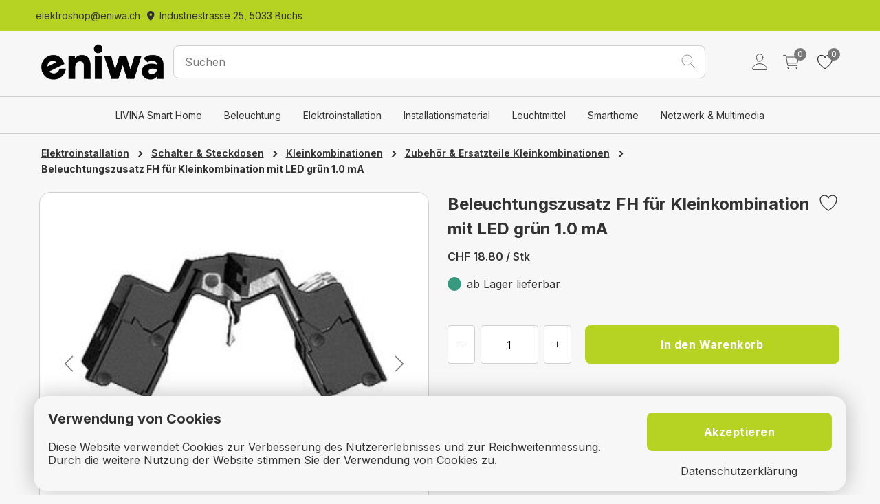

--- FILE ---
content_type: text/html;charset=UTF-8
request_url: https://elektroshop.eniwa.ch/de_ch/beleuchtungszusatz-fh-fc3bcr-kleinkombination-mit-led-grc3bcn-1-0-ma/p/758673
body_size: 73449
content:
<!DOCTYPE html>
<html class="body-background-color" lang="de-CH">
<head>
    <meta charset="utf-8">
    
    <title>Beleuchtungszusatz FH für Kleinkombination mit LED grün 1.0 mA | Eniwa AG Elektroshop</title>
    <meta name="description" content="Beleuchtungszusatz FH für Kleinkombination mit LED grün 1.0 mA">
    <meta name="keywords">
    <meta name="author">
    <meta name="robots" content="index, follow">
    <link rel="canonical" href="https://elektroshop.eniwa.ch/de_ch/beleuchtungszusatz-fh-fc3bcr-kleinkombination-mit-led-grc3bcn-1-0-ma/p/758673" />
    <link rel="permalink" href="https://elektroshop.eniwa.ch/de_ch/beleuchtungszusatz-fh-fc3bcr-kleinkombination-mit-led-grc3bcn-1-0-ma/p/758673" />
    <meta name="application-name" content="Eniwa AG Elektroshop">
    <meta name="apple-mobile-web-app-title" content="Eniwa AG Elektroshop">
    <meta name="theme-color" content="#FFFFFF">
    <meta name="msapplication-navbutton-color" content="#FFFFFF">
    <meta name="apple-mobile-web-app-status-bar-style" content="black-translucent">
    <link rel="icon" type="image/x-icon"  href="/cmsstatic/shop_configurations/1/eniwa_favicon.ico">
    <link rel="icon" type="image/png" sizes="32x32" href="/cmsstatic/shop_configurations/1/eniwa_favicon.ico">
    <link rel="icon" type="image/png" sizes="16x16" href="/cmsstatic/shop_configurations/1/eniwa_favicon.ico">
    <link rel="apple-touch-icon"   href="/cmsstatic/shop_configurations/1/eniwa_favicon.ico">
    <meta name="mobile-web-app-capable" content="yes">
    <meta name="apple-mobile-web-app-capable" content="yes">
    <meta name="msapplication-starturl" content="/">
    <meta name="google-site-verification">

    <meta name="viewport" content="width=device-width, initial-scale=1, user-scalable=0, shrink-to-fit=no">
    <link rel="manifest" href="/manifest.json" crossorigin="use-credentials">
    <link rel="stylesheet" media="screen" href="/css/font-awesome.min-ab561a08b6eda1a4a58135f006b35c3d.css">
    <meta name="_csrf" content="e6fba816-1821-4ea5-b7b9-8092b8227694"/>
    <meta name="_csrf_param" content="_csrf"/>
    <link rel="stylesheet" media="screen" href="/css/vendor.min-31ba4e5e983bcfd1429439d932ed17dd.css">
    <link id="themeStyles" rel="stylesheet" media="screen" href="/css/eniwa-acaf1c9978e4d890f2f85edff63ce68b.css">
    <link id="mainStyles" rel="stylesheet" media="screen" href="/css/styles-fbd9007acc3d03185fdad0295123a792.css">
    <script src="/js/modernizr.min-e68eecd4210672412efc67b2a5ca0ef4.js"></script>
    <script src="/js/vendor.min-c16ccca753654df33d8c938533ce252a.js"></script>
    <script src="//maps.googleapis.com/maps/api/js?key=AIzaSyAYuf2ox5LgF_lta-z9Yfpy2Iu8_v-YuGg"></script>
    
</head>
<!-- Body-->
<body data-page-code="productdetailspage">
<noscript>
    <p>Please Enable Javascript in your browser</p>
</noscript>

    
    
        <div class="topbar-color">
    <div class="topbarFirst container">

        <div class="topbarFirst-column meta">
            
                    <div>
    
        <a class="standard-hover metaNavigationColor" href="mailto:elektroshop@eniwa.ch">
            <i class="fa fa-envelope-o" aria-hidden="true"></i><span>elektroshop@eniwa.ch</span>
        </a>
    
    
    
    
</div>
            
                    <div>
    
    
    
        <a class="standard-hover metaNavigationColor" href="https://www.google.com/maps/place/Eniwa+AG/@47.3933427,8.0644797,15z/data=!4m5!3m4!1s0x0:0xd7b55475ef3cf12d!8m2!3d47.3933427!4d8.0644797">
            <i class="fa fa-map-marker" aria-hidden="true"></i>
            <span>Industriestrasse 25, 5033 Buchs</span>
        </a>
    
    
</div>
            
        </div>
        <div class="topbarFirst-column" style="float: right">
            
        </div>
        <script></script>
    </div>
</div>
    

    <header class="site-header navbar-sticky header-sticky">
        <div class="site-header__wrapper header-sticky">

            <!-- Topbar-->
            <div class="topbar container">
                <div class="d-flex topbar-inner">
                    
                        <div class="col-lg-2 site-branding d-flex">
    <a class="site-logo align-self-center" href="/de_ch/">
        <img class="header-logo-center-image" src="/cmsstatic/cms-components/4/eniwa_logoV1.png">
    </a>
</div>
                    
                        <div class="col-lg-8">
    <div class="search-box-wrap d-flex">
        <div class="search-box-inner align-self-center">
            <div class="search-box d-flex">
                <form class="input-group" method="get" action="/de_ch/s">
                    <span class="input-group-btn">
                      <button type="submit" id="searchsubmit">
                          <img src="/icons/search-icon-cfd4c304ecd48cd6f197d7f2d0e09ad7.svg" class="search__image"/>
                      </button>
                    </span>
                    <label for="search" style="display:none">Suchen</label>
                    <input name="q" id="search" class="search-input form-control search-background-color" type="search" autocomplete="off" placeholder="Suchen">
                </form>
            </div>
        </div>
        <script>
            if (!window['DFNXShop']) {
                window['DFNXShop'] = {variables: {}};
            }
            window['DFNXShop']['variables'] = {
                ...window['DFNXShop']['variables'],
                ...{
                    locale: "de_CH",
                }
            }
        </script>
    </div>
    <div id="sayt" class="mega-menu active"></div>
</div>
                    
                        <div class="col-lg-2 topbar-toolbar toolbar d-flex flex-row-reverse align-items-center">

    
        <div class="toolbar-item cart-toolbar px-2 px-lg-3 visible-on-mobile">
    <a href="/cart">
        <span class="cart-icon">
            <svg class="cart-icon__image" width="32" height="32" viewBox="0 0 32 32" fill="none" xmlns="http://www.w3.org/2000/svg">
                <path d="M11 27C11.5523 27 12 26.5523 12 26C12 25.4477 11.5523 25 11 25C10.4477 25 10 25.4477 10 26C10 26.5523 10.4477 27 11 27Z" stroke="#323232" stroke-linecap="round" stroke-linejoin="round"/>
                <path d="M25 27C25.5523 27 26 26.5523 26 26C26 25.4477 25.5523 25 25 25C24.4477 25 24 25.4477 24 26C24 26.5523 24.4477 27 25 27Z" stroke="#323232" stroke-linecap="round" stroke-linejoin="round"/>
                <path d="M3 5H7L10 22H26" stroke="#323232" stroke-linecap="round" stroke-linejoin="round"/>
                <path d="M10 18H25.59C25.7056 18.0001 25.8177 17.9601 25.9072 17.8868C25.9966 17.8135 26.0579 17.7115 26.0806 17.5981L27.8806 8.59813C27.8951 8.52555 27.8934 8.45066 27.8755 8.37886C27.8575 8.30705 27.8239 8.24012 27.7769 8.1829C27.73 8.12567 27.6709 8.07959 27.604 8.04796C27.5371 8.01633 27.464 7.99995 27.39 8H8" stroke="#323232" stroke-linecap="round" stroke-linejoin="round"/>
            </svg>
            <span class="count-label">0</span>
        </span>
    </a>
    
    <div class="toolbar-dropdown cart-dropdown widget-cart">
        <p class="empty-cart-message">
            <span>Noch keine Artikel im Warenkorb</span> &nbsp;
        </p>
    </div>
</div>
    
        <div class="toolbar-item wishlist-toolbar px-2 on-mobile">
    <a href="/wishlist/Default">
        <span class="wishlist-icon">
            <svg class="wishlist-icon__image" width="24" height="24" viewBox="0 0 24 24" fill="none" xmlns="http://www.w3.org/2000/svg">
                <path d="M16.5431 3.75C13.5 3.75 12 6.75 12 6.75C12 6.75 10.5 3.75 7.45688 3.75C4.98376 3.75 3.02532 5.81906 3.00001 8.28797C2.94844 13.4128 7.06548 17.0573 11.5781 20.1202C11.7025 20.2048 11.8495 20.2501 12 20.2501C12.1505 20.2501 12.2975 20.2048 12.4219 20.1202C16.9341 17.0573 21.0511 13.4128 21 8.28797C20.9747 5.81906 19.0163 3.75 16.5431 3.75Z" stroke="#323232" stroke-linecap="round" stroke-linejoin="round"/>
            </svg>
            <span class="count-label js-wishlist-count">0</span>
        </span>
    </a>
</div>
    
        <div class="toolbar-item cart-toolbar px-2 px-lg-3 hidden-on-mobile">
    <a href="/cart">
        <span class="cart-icon">
            <svg class="cart-icon__image" width="32" height="32" viewBox="0 0 32 32" fill="none" xmlns="http://www.w3.org/2000/svg">
                <path d="M11 27C11.5523 27 12 26.5523 12 26C12 25.4477 11.5523 25 11 25C10.4477 25 10 25.4477 10 26C10 26.5523 10.4477 27 11 27Z" stroke="#323232" stroke-linecap="round" stroke-linejoin="round"/>
                <path d="M25 27C25.5523 27 26 26.5523 26 26C26 25.4477 25.5523 25 25 25C24.4477 25 24 25.4477 24 26C24 26.5523 24.4477 27 25 27Z" stroke="#323232" stroke-linecap="round" stroke-linejoin="round"/>
                <path d="M3 5H7L10 22H26" stroke="#323232" stroke-linecap="round" stroke-linejoin="round"/>
                <path d="M10 18H25.59C25.7056 18.0001 25.8177 17.9601 25.9072 17.8868C25.9966 17.8135 26.0579 17.7115 26.0806 17.5981L27.8806 8.59813C27.8951 8.52555 27.8934 8.45066 27.8755 8.37886C27.8575 8.30705 27.8239 8.24012 27.7769 8.1829C27.73 8.12567 27.6709 8.07959 27.604 8.04796C27.5371 8.01633 27.464 7.99995 27.39 8H8" stroke="#323232" stroke-linecap="round" stroke-linejoin="round"/>
            </svg>
            <span class="count-label">0</span>
        </span>
    </a>
    
    <div class="toolbar-dropdown cart-dropdown widget-cart">
        <p class="empty-cart-message">
            <span>Noch keine Artikel im Warenkorb</span> &nbsp;
        </p>
    </div>
</div>
    

    

    <div class="toolbar-item user-toolbar px-1">
        <a  class="topbar-toolbar-user-link" href="/de_ch/login">
            <svg class="user-toolbar__image" width="32" height="32" viewBox="0 0 32 32" fill="none" xmlns="http://www.w3.org/2000/svg">
                <path d="M21.5001 9C21.2551 12.3044 18.7501 15 16.0001 15C13.2501 15 10.7407 12.305 10.5001 9C10.2501 5.5625 12.6876 3 16.0001 3C19.3126 3 21.7501 5.625 21.5001 9Z" stroke="#323232" stroke-linecap="round" stroke-linejoin="round"/>
                <path d="M15.9999 19C10.5624 19 5.04366 22 4.02241 27.6625C3.89928 28.345 4.28553 29 4.99991 29H26.9999C27.7149 29 28.1012 28.345 27.978 27.6625C26.9562 22 21.4374 19 15.9999 19Z" stroke="#323232" stroke-miterlimit="10"/>
            </svg>
        </a>
    </div>
</div>
                    
                </div>
            </div>

            <!-- Navbar-->
            
                <div class="navbar">
    <nav class="site-menu d-flex">
        <ul class="nav-menu">
            
                <li class="has-megamenu">
    
    <a>LIVINA Smart Home</a>
    <div class="mega-menu">
        <div class="container navigation-category-container px-3">
            <div class="navigation-category__wrapper row">
                
                    <div class="col-lg-3 col-md-3 navigation-category">
    <p class="navigation-header-title">
        <a href="/de_ch/livina-leuchten/c?cc=eniw-cat-light">LIVINA Leuchten</a>
    </p>
    <ul>
        
    </ul>
</div>
                
                    <div class="col-lg-3 col-md-3 navigation-category">
    <p class="navigation-header-title">
        <a href="/de_ch/livina-sicherheit/c?cc=eniw-cat-security">LIVINA Sicherheit</a>
    </p>
    <ul>
        
    </ul>
</div>
                
                    <div class="col-lg-3 col-md-3 navigation-category">
    <p class="navigation-header-title">
        <a href="/de_ch/livina-komponenten/c?cc=eniw-cat-components">LIVINA Komponenten</a>
    </p>
    <ul>
        
    </ul>
</div>
                
                    <div class="col-lg-3 col-md-3 navigation-category">
    <p class="navigation-header-title">
        <a href="/de_ch/livina-pir/c?cc=eniw-cat-pir">LIVINA PIR</a>
    </p>
    <ul>
        
    </ul>
</div>
                
                    <div class="col-lg-3 col-md-3 navigation-category">
    <p class="navigation-header-title">
        <a href="/de_ch/livina-video/c?cc=eniw-cat-video">LIVINA Video</a>
    </p>
    <ul>
        
    </ul>
</div>
                
                    <div class="col-lg-3 col-md-3 navigation-category">
    <p class="navigation-header-title">
        <a href="/de_ch/livina-audio/c?cc=eniw-cat-audio">LIVINA Audio</a>
    </p>
    <ul>
        
    </ul>
</div>
                
                    <div class="col-lg-3 col-md-3 navigation-category">
    <p class="navigation-header-title">
        <a href="/de_ch/livina-heizung/c?cc=eniw-cat-heating">LIVINA Heizung</a>
    </p>
    <ul>
        
    </ul>
</div>
                
                    <div class="col-lg-3 col-md-3 navigation-category">
    <p class="navigation-header-title">
        <a href="/de_ch/livina-steckdosen/c?cc=eniw-cat-plugs">LIVINA Steckdosen</a>
    </p>
    <ul>
        
    </ul>
</div>
                
                    <div class="col-lg-3 col-md-3 navigation-category">
    <p class="navigation-header-title">
        <a href="/de_ch/livina-schalter-dimmer/c?cc=eniw-cat-switches">LIVINA Schalter/Dimmer</a>
    </p>
    <ul>
        
    </ul>
</div>
                
            </div>
        </div>
    </div>
</li>
            
                <li class="has-megamenu">
    
    <a>Beleuchtung</a>
    <div class="mega-menu">
        <div class="container navigation-category-container px-3">
            <div class="navigation-category__wrapper row">
                
                    <div class="col-lg-3 col-md-3 navigation-category">
    <p class="navigation-header-title">
        <a href="/de_ch/arbeitsleuchten/c?cc=sat-kla-050">Arbeitsleuchten</a>
    </p>
    <ul>
        
    </ul>
</div>
                
                    <div class="col-lg-3 col-md-3 navigation-category">
    <p class="navigation-header-title">
        <a href="/de_ch/innenleuchten/c?cc=sat-kla-052">Innenleuchten</a>
    </p>
    <ul>
        
    </ul>
</div>
                
                    <div class="col-lg-3 col-md-3 navigation-category">
    <p class="navigation-header-title">
        <a href="/de_ch/aussenleuchten/c?cc=sat-kla-051">Aussenleuchten</a>
    </p>
    <ul>
        
    </ul>
</div>
                
                    <div class="col-lg-3 col-md-3 navigation-category">
    <p class="navigation-header-title">
        <a href="/de_ch/smartleuchten/c?cc=sat-kla-054">Smartleuchten</a>
    </p>
    <ul>
        
    </ul>
</div>
                
                    <div class="col-lg-3 col-md-3 navigation-category">
    <p class="navigation-header-title">
        <a href="/de_ch/balkenleuchten-lichtleisten-nassraumleuchten/c?cc=sat-kla-053">Balkenleuchten, Lichtleisten, Nassraumleuchten</a>
    </p>
    <ul>
        
    </ul>
</div>
                
                    <div class="col-lg-3 col-md-3 navigation-category">
    <p class="navigation-header-title">
        <a href="/de_ch/lampenfassungen/c?cc=sat-kla-056">Lampenfassungen</a>
    </p>
    <ul>
        
    </ul>
</div>
                
                    <div class="col-lg-3 col-md-3 navigation-category">
    <p class="navigation-header-title">
        <a href="/de_ch/led-streifen/c?cc=sat-kla-055">LED Streifen</a>
    </p>
    <ul>
        
    </ul>
</div>
                
                    <div class="col-lg-3 col-md-3 navigation-category">
    <p class="navigation-header-title">
        <a href="/de_ch/diverses-beleuchtung/c?cc=sat-kla-058">Diverses Beleuchtung</a>
    </p>
    <ul>
        
    </ul>
</div>
                
                    <div class="col-lg-3 col-md-3 navigation-category">
    <p class="navigation-header-title">
        <a href="/de_ch/festbeleuchtung-26-gadgets/c?cc=sat-kla-057">Festbeleuchtung &amp; Gadgets</a>
    </p>
    <ul>
        
    </ul>
</div>
                
            </div>
        </div>
    </div>
</li>
            
                <li class="has-megamenu">
    
    <a>Elektroinstallation</a>
    <div class="mega-menu">
        <div class="container navigation-category-container px-3">
            <div class="navigation-category__wrapper row">
                
                    <div class="col-lg-3 col-md-3 navigation-category">
    <p class="navigation-header-title">
        <a href="/de_ch/sicherung-schutz/c?cc=s_3287944579174999">Sicherung, Schutz</a>
    </p>
    <ul>
        
    </ul>
</div>
                
                    <div class="col-lg-3 col-md-3 navigation-category">
    <p class="navigation-header-title">
        <a href="/de_ch/sonnerie-26-multimedia/c?cc=s_3287944579174932">Sonnerie &amp; Multimedia</a>
    </p>
    <ul>
        
    </ul>
</div>
                
                    <div class="col-lg-3 col-md-3 navigation-category">
    <p class="navigation-header-title">
        <a href="/de_ch/batterien-akkus-ladegerc3a4te/c?cc=s_3287944579174920">Batterien, Akkus, Ladegeräte</a>
    </p>
    <ul>
        
    </ul>
</div>
                
                    <div class="col-lg-3 col-md-3 navigation-category">
    <p class="navigation-header-title">
        <a href="/de_ch/stecker-26-verlc3a4ngerungen/c?cc=s_3287944579174964">Stecker &amp; Verlängerungen</a>
    </p>
    <ul>
        
    </ul>
</div>
                
                    <div class="col-lg-3 col-md-3 navigation-category">
    <p class="navigation-header-title">
        <a href="/de_ch/schalter-26-steckdosen/c?cc=s_3287944579174706">Schalter &amp; Steckdosen</a>
    </p>
    <ul>
        
    </ul>
</div>
                
                    <div class="col-lg-3 col-md-3 navigation-category">
    <p class="navigation-header-title">
        <a href="/de_ch/schaltgerc3a4te/c?cc=s_3287944579174858">Schaltgeräte</a>
    </p>
    <ul>
        
    </ul>
</div>
                
                    <div class="col-lg-3 col-md-3 navigation-category">
    <p class="navigation-header-title">
        <a href="/de_ch/sicherheit/c?cc=s_3287944579174956">Sicherheit</a>
    </p>
    <ul>
        
    </ul>
</div>
                
                    <div class="col-lg-3 col-md-3 navigation-category">
    <p class="navigation-header-title">
        <a href="/de_ch/haustc3bcrsprechanlagen/c?cc=s_3287944579174949">Haustürsprechanlagen</a>
    </p>
    <ul>
        
    </ul>
</div>
                
            </div>
        </div>
    </div>
</li>
            
                <li class="has-megamenu">
    
    <a>Installationsmaterial</a>
    <div class="mega-menu">
        <div class="container navigation-category-container px-3">
            <div class="navigation-category__wrapper row">
                
                    <div class="col-lg-3 col-md-3 navigation-category">
    <p class="navigation-header-title">
        <a href="/de_ch/rohre-schlc3a4uche-26-zubehc3b6r/c?cc=s_1614088750680702">Rohre/Schläuche &amp; Zubehör</a>
    </p>
    <ul>
        
    </ul>
</div>
                
                    <div class="col-lg-3 col-md-3 navigation-category">
    <p class="navigation-header-title">
        <a href="/de_ch/kanc3a4le-26-zubehc3b6r/c?cc=s_1614088750958308">Kanäle &amp; Zubehör</a>
    </p>
    <ul>
        
    </ul>
</div>
                
                    <div class="col-lg-3 col-md-3 navigation-category">
    <p class="navigation-header-title">
        <a href="/de_ch/apparategehc3a4use-26-zubehc3b6r/c?cc=s_1614088750958329">Apparategehäuse &amp; Zubehör</a>
    </p>
    <ul>
        
    </ul>
</div>
                
                    <div class="col-lg-3 col-md-3 navigation-category">
    <p class="navigation-header-title">
        <a href="/de_ch/leiterverbindungen/c?cc=s_1614088750958338">Leiterverbindungen</a>
    </p>
    <ul>
        
    </ul>
</div>
                
                    <div class="col-lg-3 col-md-3 navigation-category">
    <p class="navigation-header-title">
        <a href="/de_ch/abdecken-26-isolieren/c?cc=s_1614088750958447">Abdecken &amp; Isolieren</a>
    </p>
    <ul>
        
    </ul>
</div>
                
                    <div class="col-lg-3 col-md-3 navigation-category">
    <p class="navigation-header-title">
        <a href="/de_ch/profilschienen-26-zubehc3b6r/c?cc=s_1614088750958455">Profilschienen &amp; Zubehör</a>
    </p>
    <ul>
        
    </ul>
</div>
                
                    <div class="col-lg-3 col-md-3 navigation-category">
    <p class="navigation-header-title">
        <a href="/de_ch/abzweigdosen/c?cc=s_1614088750958323">Abzweigdosen</a>
    </p>
    <ul>
        
    </ul>
</div>
                
                    <div class="col-lg-3 col-md-3 navigation-category">
    <p class="navigation-header-title">
        <a href="/de_ch/kabel-26-drc3a4hte-28leiter29/c?cc=s_1614088750586059">Kabel &amp; Drähte (Leiter)</a>
    </p>
    <ul>
        
    </ul>
</div>
                
                    <div class="col-lg-3 col-md-3 navigation-category">
    <p class="navigation-header-title">
        <a href="/de_ch/schrumpfschlc3a4uche/c?cc=s_1614088750958465">Schrumpfschläuche</a>
    </p>
    <ul>
        
    </ul>
</div>
                
                    <div class="col-lg-3 col-md-3 navigation-category">
    <p class="navigation-header-title">
        <a href="/de_ch/befestigungstechnik/c?cc=s_1614088750958365">Befestigungstechnik</a>
    </p>
    <ul>
        
    </ul>
</div>
                
                    <div class="col-lg-3 col-md-3 navigation-category">
    <p class="navigation-header-title">
        <a href="/de_ch/leiterzubehc3b6r/c?cc=s_1614088750785304">Leiterzubehör</a>
    </p>
    <ul>
        
    </ul>
</div>
                
                    <div class="col-lg-3 col-md-3 navigation-category">
    <p class="navigation-header-title">
        <a href="/de_ch/kabelbinder-spiralbc3a4nder/c?cc=s_1614088750958461">Kabelbinder, Spiralbänder</a>
    </p>
    <ul>
        
    </ul>
</div>
                
            </div>
        </div>
    </div>
</li>
            
                <li class="has-megamenu">
    
    <a>Leuchtmittel</a>
    <div class="mega-menu">
        <div class="container navigation-category-container px-3">
            <div class="navigation-category__wrapper row">
                
                    <div class="col-lg-3 col-md-3 navigation-category">
    <p class="navigation-header-title">
        <a href="/de_ch/fl-rc3b6hre/c?cc=sat-kla-059">FL Röhre</a>
    </p>
    <ul>
        
    </ul>
</div>
                
                    <div class="col-lg-3 col-md-3 navigation-category">
    <p class="navigation-header-title">
        <a href="/de_ch/halogen-lampen/c?cc=sat-kla-061">Halogen Lampen</a>
    </p>
    <ul>
        
    </ul>
</div>
                
                    <div class="col-lg-3 col-md-3 navigation-category">
    <p class="navigation-header-title">
        <a href="/de_ch/kompakt-leuchtstofflampen/c?cc=sat-kla-060">Kompakt-Leuchtstofflampen</a>
    </p>
    <ul>
        
    </ul>
</div>
                
                    <div class="col-lg-3 col-md-3 navigation-category">
    <p class="navigation-header-title">
        <a href="/de_ch/led-lampe-multi-led/c?cc=sat-kla-063">LED-Lampe/Multi-LED</a>
    </p>
    <ul>
        
    </ul>
</div>
                
                    <div class="col-lg-3 col-md-3 navigation-category">
    <p class="navigation-header-title">
        <a href="/de_ch/natriumdampf-hochdrucklampe/c?cc=sat-kla-062">Natriumdampf-Hochdrucklampe</a>
    </p>
    <ul>
        
    </ul>
</div>
                
                    <div class="col-lg-3 col-md-3 navigation-category">
    <p class="navigation-header-title">
        <a href="/de_ch/kfz-lampen/c?cc=sat-kla-064">KFZ Lampen</a>
    </p>
    <ul>
        
    </ul>
</div>
                
            </div>
        </div>
    </div>
</li>
            
                <li class="has-megamenu">
    
    <a>Smarthome</a>
    <div class="mega-menu">
        <div class="container navigation-category-container px-3">
            <div class="navigation-category__wrapper row">
                
                    <div class="col-lg-3 col-md-3 navigation-category">
    <p class="navigation-header-title">
        <a href="/de_ch/omnio-enocean/c?cc=s_1037039858080593">Omnio EnOcean</a>
    </p>
    <ul>
        
    </ul>
</div>
                
                    <div class="col-lg-3 col-md-3 navigation-category">
    <p class="navigation-header-title">
        <a href="/de_ch/eaton-xcomfort/c?cc=s_1037039858080582">Eaton xComfort</a>
    </p>
    <ul>
        
    </ul>
</div>
                
                    <div class="col-lg-3 col-md-3 navigation-category">
    <p class="navigation-header-title">
        <a href="/de_ch/dingz-system/c?cc=s_1037039858080571">Dingz System</a>
    </p>
    <ul>
        
    </ul>
</div>
                
                    <div class="col-lg-3 col-md-3 navigation-category">
    <p class="navigation-header-title">
        <a href="/de_ch/philips-interact/c?cc=s_1615889086244216">Philips Interact</a>
    </p>
    <ul>
        
    </ul>
</div>
                
                    <div class="col-lg-3 col-md-3 navigation-category">
    <p class="navigation-header-title">
        <a href="/de_ch/somfy/c?cc=s_1037039858080601">Somfy</a>
    </p>
    <ul>
        
    </ul>
</div>
                
                    <div class="col-lg-3 col-md-3 navigation-category">
    <p class="navigation-header-title">
        <a href="/de_ch/demelectric/c?cc=s_1615889085457364">Demelectric</a>
    </p>
    <ul>
        
    </ul>
</div>
                
                    <div class="col-lg-3 col-md-3 navigation-category">
    <p class="navigation-header-title">
        <a href="/de_ch/flextron-aladin/c?cc=s_1037039858080622">Flextron Aladin</a>
    </p>
    <ul>
        
    </ul>
</div>
                
                    <div class="col-lg-3 col-md-3 navigation-category">
    <p class="navigation-header-title">
        <a href="/de_ch/legrand-netatmo/c?cc=s_1037039858080576">Legrand Netatmo</a>
    </p>
    <ul>
        
    </ul>
</div>
                
                    <div class="col-lg-3 col-md-3 navigation-category">
    <p class="navigation-header-title">
        <a href="/de_ch/theben-luxorliving/c?cc=s_1037039858080614">Theben LUXORliving</a>
    </p>
    <ul>
        
    </ul>
</div>
                
                    <div class="col-lg-3 col-md-3 navigation-category">
    <p class="navigation-header-title">
        <a href="/de_ch/digitalstrom/c?cc=s_1037039858080636">Digitalstrom</a>
    </p>
    <ul>
        
    </ul>
</div>
                
                    <div class="col-lg-3 col-md-3 navigation-category">
    <p class="navigation-header-title">
        <a href="/de_ch/ledvance-smart-/c?cc=s_1615889086246042">Ledvance SMART+</a>
    </p>
    <ul>
        
    </ul>
</div>
                
            </div>
        </div>
    </div>
</li>
            
                <li class="has-megamenu">
    
    <a>Netzwerk &amp; Multimedia</a>
    <div class="mega-menu">
        <div class="container navigation-category-container px-3">
            <div class="navigation-category__wrapper row">
                
                    <div class="col-lg-3 col-md-3 navigation-category">
    <p class="navigation-header-title">
        <a href="/de_ch/netzwerkkomponenten/c?cc=sat-kla-037">Netzwerkkomponenten</a>
    </p>
    <ul>
        
    </ul>
</div>
                
                    <div class="col-lg-3 col-md-3 navigation-category">
    <p class="navigation-header-title">
        <a href="/de_ch/telefone/c?cc=sat-kla-039">Telefone</a>
    </p>
    <ul>
        
    </ul>
</div>
                
                    <div class="col-lg-3 col-md-3 navigation-category">
    <p class="navigation-header-title">
        <a href="/de_ch/kabel-fc3bcr-multimedia-26-netzwerk/c?cc=sat-kla-040">Kabel für Multimedia &amp; Netzwerk</a>
    </p>
    <ul>
        
    </ul>
</div>
                
            </div>
        </div>
    </div>
</li>
            
        </ul>
    </nav>

    <script></script>
</div>
            

            
                <div class="container pt-1 pb-3 mobile-search-container">
                    <div class="mobile-menu-container">
    <!-- Search Box-->
    
        <div class="mobile-search d-flex align-items-center">

    <div class="site-branding-menu-toggle toolbar-item visible-on-mobile mobile-menu-toggle">
        <a href="#">
            <div>
                <i class="icon-menu"></i>
            </div>
        </a>
    </div>

    <div class="mobile-search-bar">
        <div class="js-mobile-search-bar-top">
            <form class="input-group w-100" method="get" action="/de_ch/s">
                <span class="search-bar-back-arrow input-group-btn element-hidden-important">
                    <button type="button" class="search-bar-back-arrow-button">
                        <i class="icon-arrow-left standard-hover"></i>
                    </button>
                </span>
                <span class="input-group-btn mobile-search-btn">
                    <button type="submit" id="searchmobilesubmit">
                        <img src="/icons/search-icon-cfd4c304ecd48cd6f197d7f2d0e09ad7.svg" class="search__image"/>
                    </button>
                </span>
                <input id="searchmobile" class="search-input form-control" name="q" autocomplete="off" placeholder="Suchen">
            </form>
        </div>
        <div id="saytmobile" class="mega-menu active sayt-mobile" style="position: absolute"></div>
    </div>
    <script>
        if (!window['DFNXShop']) {
            window['DFNXShop'] = {variables: {}};
        }
        window['DFNXShop']['variables'] = {
            ...window['DFNXShop']['variables'],
            ...{
                locale: "de_CH",
            }
        }
    </script>

</div>
    
    <div class="mobile-menu">
        <!-- Slideable (Mobile) Menu-->
        <nav class="slideable-menu">
            <span class="slideable-menu__title">Menü</span>
            <ul class="menu" data-initial-height="385">
                
                    <li  class="has-children">
    <i></i>
    <span>
        <a class="mobile-menu-link col-10" href="/de_ch/livina-smart-home/c?cc=eniw-cat-smarthome">LIVINA Smart Home</a>
        <span class="sub-menu-toggle">
            <img class="sub-menu-toggle-icon" src="/icons/icon-arrow-forward-6348b4aff8c8242ba074c2fb2a6988b8.svg"/>
        </span>
    </span>
    <ul class="slideable-submenu">
        
            <li  class="none">
    <i></i>
    <span>
        <a class="mobile-menu-link col-10" href="/de_ch/livina-leuchten/c?cc=eniw-cat-light">LIVINA Leuchten</a>
        
    </span>
    
</li>
        
            <li  class="none">
    <i></i>
    <span>
        <a class="mobile-menu-link col-10" href="/de_ch/livina-sicherheit/c?cc=eniw-cat-security">LIVINA Sicherheit</a>
        
    </span>
    
</li>
        
            <li  class="none">
    <i></i>
    <span>
        <a class="mobile-menu-link col-10" href="/de_ch/livina-komponenten/c?cc=eniw-cat-components">LIVINA Komponenten</a>
        
    </span>
    
</li>
        
            <li  class="none">
    <i></i>
    <span>
        <a class="mobile-menu-link col-10" href="/de_ch/livina-pir/c?cc=eniw-cat-pir">LIVINA PIR</a>
        
    </span>
    
</li>
        
            <li  class="none">
    <i></i>
    <span>
        <a class="mobile-menu-link col-10" href="/de_ch/livina-video/c?cc=eniw-cat-video">LIVINA Video</a>
        
    </span>
    
</li>
        
            <li  class="none">
    <i></i>
    <span>
        <a class="mobile-menu-link col-10" href="/de_ch/livina-audio/c?cc=eniw-cat-audio">LIVINA Audio</a>
        
    </span>
    
</li>
        
            <li  class="none">
    <i></i>
    <span>
        <a class="mobile-menu-link col-10" href="/de_ch/livina-heizung/c?cc=eniw-cat-heating">LIVINA Heizung</a>
        
    </span>
    
</li>
        
            <li  class="none">
    <i></i>
    <span>
        <a class="mobile-menu-link col-10" href="/de_ch/livina-steckdosen/c?cc=eniw-cat-plugs">LIVINA Steckdosen</a>
        
    </span>
    
</li>
        
            <li  class="none">
    <i></i>
    <span>
        <a class="mobile-menu-link col-10" href="/de_ch/livina-schalter-dimmer/c?cc=eniw-cat-switches">LIVINA Schalter/Dimmer</a>
        
    </span>
    
</li>
        
    </ul>
</li>
                
                    <li  class="has-children">
    <i></i>
    <span>
        <a class="mobile-menu-link col-10" href="/de_ch/beleuchtung/c?cc=sat-kat-01">Beleuchtung</a>
        <span class="sub-menu-toggle">
            <img class="sub-menu-toggle-icon" src="/icons/icon-arrow-forward-6348b4aff8c8242ba074c2fb2a6988b8.svg"/>
        </span>
    </span>
    <ul class="slideable-submenu">
        
            <li  class="none">
    <i></i>
    <span>
        <a class="mobile-menu-link col-10" href="/de_ch/arbeitsleuchten/c?cc=sat-kla-050">Arbeitsleuchten</a>
        
    </span>
    
</li>
        
            <li  class="none">
    <i></i>
    <span>
        <a class="mobile-menu-link col-10" href="/de_ch/innenleuchten/c?cc=sat-kla-052">Innenleuchten</a>
        
    </span>
    
</li>
        
            <li  class="none">
    <i></i>
    <span>
        <a class="mobile-menu-link col-10" href="/de_ch/aussenleuchten/c?cc=sat-kla-051">Aussenleuchten</a>
        
    </span>
    
</li>
        
            <li  class="none">
    <i></i>
    <span>
        <a class="mobile-menu-link col-10" href="/de_ch/smartleuchten/c?cc=sat-kla-054">Smartleuchten</a>
        
    </span>
    
</li>
        
            <li  class="none">
    <i></i>
    <span>
        <a class="mobile-menu-link col-10" href="/de_ch/balkenleuchten-lichtleisten-nassraumleuchten/c?cc=sat-kla-053">Balkenleuchten, Lichtleisten, Nassraumleuchten</a>
        
    </span>
    
</li>
        
            <li  class="none">
    <i></i>
    <span>
        <a class="mobile-menu-link col-10" href="/de_ch/lampenfassungen/c?cc=sat-kla-056">Lampenfassungen</a>
        
    </span>
    
</li>
        
            <li  class="none">
    <i></i>
    <span>
        <a class="mobile-menu-link col-10" href="/de_ch/led-streifen/c?cc=sat-kla-055">LED Streifen</a>
        
    </span>
    
</li>
        
            <li  class="none">
    <i></i>
    <span>
        <a class="mobile-menu-link col-10" href="/de_ch/diverses-beleuchtung/c?cc=sat-kla-058">Diverses Beleuchtung</a>
        
    </span>
    
</li>
        
            <li  class="none">
    <i></i>
    <span>
        <a class="mobile-menu-link col-10" href="/de_ch/festbeleuchtung-26-gadgets/c?cc=sat-kla-057">Festbeleuchtung &amp; Gadgets</a>
        
    </span>
    
</li>
        
    </ul>
</li>
                
                    <li  class="has-children">
    <i></i>
    <span>
        <a class="mobile-menu-link col-10" href="/de_ch/elektroinstallation/c?cc=sat-kat-09">Elektroinstallation</a>
        <span class="sub-menu-toggle">
            <img class="sub-menu-toggle-icon" src="/icons/icon-arrow-forward-6348b4aff8c8242ba074c2fb2a6988b8.svg"/>
        </span>
    </span>
    <ul class="slideable-submenu">
        
            <li  class="none">
    <i></i>
    <span>
        <a class="mobile-menu-link col-10" href="/de_ch/sicherung-schutz/c?cc=s_3287944579174999">Sicherung, Schutz</a>
        
    </span>
    
</li>
        
            <li  class="none">
    <i></i>
    <span>
        <a class="mobile-menu-link col-10" href="/de_ch/sonnerie-26-multimedia/c?cc=s_3287944579174932">Sonnerie &amp; Multimedia</a>
        
    </span>
    
</li>
        
            <li  class="none">
    <i></i>
    <span>
        <a class="mobile-menu-link col-10" href="/de_ch/batterien-akkus-ladegerc3a4te/c?cc=s_3287944579174920">Batterien, Akkus, Ladegeräte</a>
        
    </span>
    
</li>
        
            <li  class="none">
    <i></i>
    <span>
        <a class="mobile-menu-link col-10" href="/de_ch/stecker-26-verlc3a4ngerungen/c?cc=s_3287944579174964">Stecker &amp; Verlängerungen</a>
        
    </span>
    
</li>
        
            <li  class="none">
    <i></i>
    <span>
        <a class="mobile-menu-link col-10" href="/de_ch/schalter-26-steckdosen/c?cc=s_3287944579174706">Schalter &amp; Steckdosen</a>
        
    </span>
    
</li>
        
            <li  class="none">
    <i></i>
    <span>
        <a class="mobile-menu-link col-10" href="/de_ch/schaltgerc3a4te/c?cc=s_3287944579174858">Schaltgeräte</a>
        
    </span>
    
</li>
        
            <li  class="none">
    <i></i>
    <span>
        <a class="mobile-menu-link col-10" href="/de_ch/sicherheit/c?cc=s_3287944579174956">Sicherheit</a>
        
    </span>
    
</li>
        
            <li  class="none">
    <i></i>
    <span>
        <a class="mobile-menu-link col-10" href="/de_ch/haustc3bcrsprechanlagen/c?cc=s_3287944579174949">Haustürsprechanlagen</a>
        
    </span>
    
</li>
        
    </ul>
</li>
                
                    <li  class="has-children">
    <i></i>
    <span>
        <a class="mobile-menu-link col-10" href="/de_ch/installationsmaterial/c?cc=sat-kat-04">Installationsmaterial</a>
        <span class="sub-menu-toggle">
            <img class="sub-menu-toggle-icon" src="/icons/icon-arrow-forward-6348b4aff8c8242ba074c2fb2a6988b8.svg"/>
        </span>
    </span>
    <ul class="slideable-submenu">
        
            <li  class="none">
    <i></i>
    <span>
        <a class="mobile-menu-link col-10" href="/de_ch/rohre-schlc3a4uche-26-zubehc3b6r/c?cc=s_1614088750680702">Rohre/Schläuche &amp; Zubehör</a>
        
    </span>
    
</li>
        
            <li  class="none">
    <i></i>
    <span>
        <a class="mobile-menu-link col-10" href="/de_ch/kanc3a4le-26-zubehc3b6r/c?cc=s_1614088750958308">Kanäle &amp; Zubehör</a>
        
    </span>
    
</li>
        
            <li  class="none">
    <i></i>
    <span>
        <a class="mobile-menu-link col-10" href="/de_ch/apparategehc3a4use-26-zubehc3b6r/c?cc=s_1614088750958329">Apparategehäuse &amp; Zubehör</a>
        
    </span>
    
</li>
        
            <li  class="none">
    <i></i>
    <span>
        <a class="mobile-menu-link col-10" href="/de_ch/leiterverbindungen/c?cc=s_1614088750958338">Leiterverbindungen</a>
        
    </span>
    
</li>
        
            <li  class="none">
    <i></i>
    <span>
        <a class="mobile-menu-link col-10" href="/de_ch/abdecken-26-isolieren/c?cc=s_1614088750958447">Abdecken &amp; Isolieren</a>
        
    </span>
    
</li>
        
            <li  class="none">
    <i></i>
    <span>
        <a class="mobile-menu-link col-10" href="/de_ch/profilschienen-26-zubehc3b6r/c?cc=s_1614088750958455">Profilschienen &amp; Zubehör</a>
        
    </span>
    
</li>
        
            <li  class="none">
    <i></i>
    <span>
        <a class="mobile-menu-link col-10" href="/de_ch/abzweigdosen/c?cc=s_1614088750958323">Abzweigdosen</a>
        
    </span>
    
</li>
        
            <li  class="none">
    <i></i>
    <span>
        <a class="mobile-menu-link col-10" href="/de_ch/kabel-26-drc3a4hte-28leiter29/c?cc=s_1614088750586059">Kabel &amp; Drähte (Leiter)</a>
        
    </span>
    
</li>
        
            <li  class="none">
    <i></i>
    <span>
        <a class="mobile-menu-link col-10" href="/de_ch/schrumpfschlc3a4uche/c?cc=s_1614088750958465">Schrumpfschläuche</a>
        
    </span>
    
</li>
        
            <li  class="none">
    <i></i>
    <span>
        <a class="mobile-menu-link col-10" href="/de_ch/befestigungstechnik/c?cc=s_1614088750958365">Befestigungstechnik</a>
        
    </span>
    
</li>
        
            <li  class="none">
    <i></i>
    <span>
        <a class="mobile-menu-link col-10" href="/de_ch/leiterzubehc3b6r/c?cc=s_1614088750785304">Leiterzubehör</a>
        
    </span>
    
</li>
        
            <li  class="none">
    <i></i>
    <span>
        <a class="mobile-menu-link col-10" href="/de_ch/kabelbinder-spiralbc3a4nder/c?cc=s_1614088750958461">Kabelbinder, Spiralbänder</a>
        
    </span>
    
</li>
        
    </ul>
</li>
                
                    <li  class="has-children">
    <i></i>
    <span>
        <a class="mobile-menu-link col-10" href="/de_ch/leuchtmittel/c?cc=sat-kat-08">Leuchtmittel</a>
        <span class="sub-menu-toggle">
            <img class="sub-menu-toggle-icon" src="/icons/icon-arrow-forward-6348b4aff8c8242ba074c2fb2a6988b8.svg"/>
        </span>
    </span>
    <ul class="slideable-submenu">
        
            <li  class="none">
    <i></i>
    <span>
        <a class="mobile-menu-link col-10" href="/de_ch/fl-rc3b6hre/c?cc=sat-kla-059">FL Röhre</a>
        
    </span>
    
</li>
        
            <li  class="none">
    <i></i>
    <span>
        <a class="mobile-menu-link col-10" href="/de_ch/halogen-lampen/c?cc=sat-kla-061">Halogen Lampen</a>
        
    </span>
    
</li>
        
            <li  class="none">
    <i></i>
    <span>
        <a class="mobile-menu-link col-10" href="/de_ch/kompakt-leuchtstofflampen/c?cc=sat-kla-060">Kompakt-Leuchtstofflampen</a>
        
    </span>
    
</li>
        
            <li  class="none">
    <i></i>
    <span>
        <a class="mobile-menu-link col-10" href="/de_ch/led-lampe-multi-led/c?cc=sat-kla-063">LED-Lampe/Multi-LED</a>
        
    </span>
    
</li>
        
            <li  class="none">
    <i></i>
    <span>
        <a class="mobile-menu-link col-10" href="/de_ch/natriumdampf-hochdrucklampe/c?cc=sat-kla-062">Natriumdampf-Hochdrucklampe</a>
        
    </span>
    
</li>
        
            <li  class="none">
    <i></i>
    <span>
        <a class="mobile-menu-link col-10" href="/de_ch/kfz-lampen/c?cc=sat-kla-064">KFZ Lampen</a>
        
    </span>
    
</li>
        
    </ul>
</li>
                
                    <li  class="has-children">
    <i></i>
    <span>
        <a class="mobile-menu-link col-10" href="/de_ch/smarthome/c?cc=sat-kat-11">Smarthome</a>
        <span class="sub-menu-toggle">
            <img class="sub-menu-toggle-icon" src="/icons/icon-arrow-forward-6348b4aff8c8242ba074c2fb2a6988b8.svg"/>
        </span>
    </span>
    <ul class="slideable-submenu">
        
            <li  class="none">
    <i></i>
    <span>
        <a class="mobile-menu-link col-10" href="/de_ch/omnio-enocean/c?cc=s_1037039858080593">Omnio EnOcean</a>
        
    </span>
    
</li>
        
            <li  class="none">
    <i></i>
    <span>
        <a class="mobile-menu-link col-10" href="/de_ch/eaton-xcomfort/c?cc=s_1037039858080582">Eaton xComfort</a>
        
    </span>
    
</li>
        
            <li  class="none">
    <i></i>
    <span>
        <a class="mobile-menu-link col-10" href="/de_ch/dingz-system/c?cc=s_1037039858080571">Dingz System</a>
        
    </span>
    
</li>
        
            <li  class="none">
    <i></i>
    <span>
        <a class="mobile-menu-link col-10" href="/de_ch/philips-interact/c?cc=s_1615889086244216">Philips Interact</a>
        
    </span>
    
</li>
        
            <li  class="none">
    <i></i>
    <span>
        <a class="mobile-menu-link col-10" href="/de_ch/somfy/c?cc=s_1037039858080601">Somfy</a>
        
    </span>
    
</li>
        
            <li  class="none">
    <i></i>
    <span>
        <a class="mobile-menu-link col-10" href="/de_ch/demelectric/c?cc=s_1615889085457364">Demelectric</a>
        
    </span>
    
</li>
        
            <li  class="none">
    <i></i>
    <span>
        <a class="mobile-menu-link col-10" href="/de_ch/flextron-aladin/c?cc=s_1037039858080622">Flextron Aladin</a>
        
    </span>
    
</li>
        
            <li  class="none">
    <i></i>
    <span>
        <a class="mobile-menu-link col-10" href="/de_ch/legrand-netatmo/c?cc=s_1037039858080576">Legrand Netatmo</a>
        
    </span>
    
</li>
        
            <li  class="none">
    <i></i>
    <span>
        <a class="mobile-menu-link col-10" href="/de_ch/theben-luxorliving/c?cc=s_1037039858080614">Theben LUXORliving</a>
        
    </span>
    
</li>
        
            <li  class="none">
    <i></i>
    <span>
        <a class="mobile-menu-link col-10" href="/de_ch/digitalstrom/c?cc=s_1037039858080636">Digitalstrom</a>
        
    </span>
    
</li>
        
            <li  class="none">
    <i></i>
    <span>
        <a class="mobile-menu-link col-10" href="/de_ch/ledvance-smart-/c?cc=s_1615889086246042">Ledvance SMART+</a>
        
    </span>
    
</li>
        
    </ul>
</li>
                
                    <li  class="has-children">
    <i></i>
    <span>
        <a class="mobile-menu-link col-10" href="/de_ch/netzwerk-26-multimedia/c?cc=sat-kat-06">Netzwerk &amp; Multimedia</a>
        <span class="sub-menu-toggle">
            <img class="sub-menu-toggle-icon" src="/icons/icon-arrow-forward-6348b4aff8c8242ba074c2fb2a6988b8.svg"/>
        </span>
    </span>
    <ul class="slideable-submenu">
        
            <li  class="none">
    <i></i>
    <span>
        <a class="mobile-menu-link col-10" href="/de_ch/netzwerkkomponenten/c?cc=sat-kla-037">Netzwerkkomponenten</a>
        
    </span>
    
</li>
        
            <li  class="none">
    <i></i>
    <span>
        <a class="mobile-menu-link col-10" href="/de_ch/telefone/c?cc=sat-kla-039">Telefone</a>
        
    </span>
    
</li>
        
            <li  class="none">
    <i></i>
    <span>
        <a class="mobile-menu-link col-10" href="/de_ch/kabel-fc3bcr-multimedia-26-netzwerk/c?cc=sat-kla-040">Kabel für Multimedia &amp; Netzwerk</a>
        
    </span>
    
</li>
        
    </ul>
</li>
                
            </ul>
        </nav>
    </div>

</div>
                </div>
            
        </div>

        
        <script>

        </script>
    </header>


    <div>
    
        <div class="bar-container">
    <div class="hidden-on-mobile element-hidden details-bar-desktop bar-container__wrapper">
        <div class="container py-2">
            <div class="row">
                <div class="col-1 cart-item-image">
                    <a class="product-thumb" href="/external-media/1263159.jpg?width=244&amp;height=244&amp;fit=contain&amp;bg=FFFFFF">
                        <div class="bar-image-container">
                            <img class="cart-image" src="/external-media/1263159.jpg?width=244&amp;height=244&amp;fit=contain&amp;bg=FFFFFF" alt="Beleuchtungszusatz FH für Kleinkombination mit LED grün 1.0 mA">
                        </div>
                    </a>
                </div>
                <div class="col-6 pdp-bar-product-description">
                    <div class="pdp-bar-product-description__title">Beleuchtungszusatz FH für Kleinkombination mit LED grün 1.0 mA</div>
                    
                </div>
                <div class="col-2 py-2 px-0 pdp-bar-product-description__price">
                    <span class="pdp-bar-product-price">CHF 18.80</span>
                </div>
                <div class="col-3 details-bar-button__wrapper">
                    <a class="btn btn-primary  add-to-cart-button-bar py-0 details-bar-button">
                        <span>In den Warenkorb</span>
                    </a>
                </div>
            </div>
        </div>
    </div>
    <div class="hidden-on-desktop element-hidden bar-container__wrapper-mobile details-bar-mobile">
        <div class="container py-2">
            <div class="row">
                <div class="col-1 cart-item-image px-0">
                    <a class="product-thumb" href="/external-media/1263159.jpg?width=244&amp;height=244&amp;fit=contain&amp;bg=FFFFFF">
                        <div class="bar-mobile-image-container">
                            <img class="cart-image" src="/external-media/1263159.jpg?width=244&amp;height=244&amp;fit=contain&amp;bg=FFFFFF" alt="Beleuchtungszusatz FH für Kleinkombination mit LED grün 1.0 mA">
                        </div>
                    </a>
                </div>
                <div class="col-8 pdp-bar-product-description-mobile">
                    <div class="pdp-bar-product-title">Beleuchtungszusatz FH für Kleinkombination mit LED grün 1.0 mA</div>
                    <div class="pdp-bar-product-price">CHF 18.80</div>
                </div>
                <div class="col-2 px-0 details-bar-button__wrapper">
                    <a class="btn btn-primary add-to-cart-button-bar add-to-cart-button-bar-mobile py-0">
                        <svg class="add-to-cart-button-bar-mobile__image" width="32" height="32" viewBox="0 0 32 32" fill="none" xmlns="http://www.w3.org/2000/svg">
                            <path d="M11 27C11.5523 27 12 26.5523 12 26C12 25.4477 11.5523 25 11 25C10.4477 25 10 25.4477 10 26C10 26.5523 10.4477 27 11 27Z" stroke="#323232" stroke-linecap="round" stroke-linejoin="round"/>
                            <path d="M25 27C25.5523 27 26 26.5523 26 26C26 25.4477 25.5523 25 25 25C24.4477 25 24 25.4477 24 26C24 26.5523 24.4477 27 25 27Z" stroke="#323232" stroke-linecap="round" stroke-linejoin="round"/>
                            <path d="M3 5H7L10 22H26" stroke="#323232" stroke-linecap="round" stroke-linejoin="round"/>
                            <path d="M10 18H25.59C25.7056 18.0001 25.8177 17.9601 25.9072 17.8868C25.9966 17.8135 26.0579 17.7115 26.0806 17.5981L27.8806 8.59813C27.8951 8.52555 27.8934 8.45066 27.8755 8.37886C27.8575 8.30705 27.8239 8.24012 27.7769 8.1829C27.73 8.12567 27.6709 8.07959 27.604 8.04796C27.5371 8.01633 27.464 7.99995 27.39 8H8" stroke="#323232" stroke-linecap="round" stroke-linejoin="round"/>
                        </svg>
                    </a>
                </div>
            </div>
        </div>
    </div>
    <script>
    </script>
</div>
    
    <div class="page-component page-background-color pdp-page">
        <div class="container pdp-page-breadcrumb__wrapper">
            <div class="row">
                <div id="breadcrumbs-container" class="breadcrumb-pdp col-12">
                    <div id="breadcrumbs-toolbar" class="breadcrumbs__wrapper d-flex mt-2 mt-md-3 pb-2 flex-md-wrap">

                        
                            <div class="sp-categories">
    <a class="dfnx-text-styles-link-current" href="/de_ch/elektroinstallation/c?cc=sat-kat-09">Elektroinstallation</a>
</div>
                            <span class="breadcrumb-separator">›</span>
                        
                            <div class="sp-categories">
    <a class="dfnx-text-styles-link-current" href="/de_ch/schalter-26-steckdosen/c?cc=s_3287944579174706">Schalter &amp; Steckdosen</a>
</div>
                            <span class="breadcrumb-separator">›</span>
                        
                            <div class="sp-categories">
    <a class="dfnx-text-styles-link-current" href="/de_ch/kleinkombinationen/c?cc=s_3287944579174831">Kleinkombinationen</a>
</div>
                            <span class="breadcrumb-separator">›</span>
                        
                            <div class="sp-categories">
    <a class="dfnx-text-styles-link-current" href="/de_ch/zubehc3b6r-26-ersatzteile-kleinkombinationen/c?cc=s_201238515517">Zubehör &amp; Ersatzteile Kleinkombinationen</a>
</div>
                            
                        

                        <span class="breadcrumb-separator">›</span>
                        <div class="sp-categories">
                            <span>Beleuchtungszusatz FH für Kleinkombination mit LED grün 1.0 mA</span>
                        </div>
                    </div>
                </div>
            </div>
        </div>

        <div class="container">
            <div class="row">
                <div class="row pdp-labels-header__mobile">
                    <div class="pdp-labels-header">
                        
                    </div>
                </div>
            </div>
            <div class="row">
                
                    <div class="pdp-default-gallery col-md-6 px-md-0">
    <div class="product-gallery mobile-view-padding carousel slide" id="dfnx-pdp-gallery" data-bs-interval="false">
        <div class="product-carousel owl-carousel gallery-wrapper product-details-page-image-border carousel-inner">
            
                <div class="gallery-item carousel-item active" data-hash="7586730">
    <span>
        <img src="/external-media/1263159.jpg?width=244&amp;height=244&amp;fit=contain&amp;bg=FFFFFF" title="Beleuchtungszusatz FH für Kleinkombination mit LED grün 1.0 mA" alt="Beleuchtungszusatz FH für Kleinkombination mit LED grün 1.0 mA" class="image-fit object-fit-pdp">
    </span>
</div>
            
            <button class="carousel-control-prev" type="button" data-bs-target="#dfnx-pdp-gallery" data-bs-slide="prev">
                <span class="carousel-control-prev-icon" aria-hidden="true"></span>
                <span class="visually-hidden">Previous</span>
            </button>
            <button class="carousel-control-next" type="button" data-bs-target="#dfnx-pdp-gallery" data-bs-slide="next">
                <span class="carousel-control-next-icon" aria-hidden="true"></span>
                <span class="visually-hidden">Next</span>
            </button>
        </div>
        
    </div>
</div>
                
                    <div class="pdp-gallery pdp-gallery-preview element-hidden">
    <div class="container">
        <div class="row gallery-preview-header pt-3">
            <div class="col-9 pdp-gallery-preview-header-name">
                <div class="gallery-product-name">Beleuchtungszusatz FH für Kleinkombination mit LED grün 1.0 mA</div>
                <div class="gallery-product-price pt-2">CHF 18.80 /  Stk</div>
            </div>
            <div class="col-3 pdp-gallery-preview-header-close">
                <div class="pdp-header-close">
                    <i class="icon-x new-cart-remove-icon"></i>
                    <span class="pdp-gallery-close-linklike hidden-on-mobile">Schliessen</span>
                </div>
            </div>
        </div>
        <div class="product-gallery carousel slide pt-4 mobile-view-padding" id="dfnx-pdp-gallery-preview" data-bs-interval="false">
            <div class="product-carousel owl-carousel gallery-wrapper product-details-page-image-border carousel-inner">
                
                    <div class="gallery-item carousel-item active" data-hash="7586730">
    <span>
        <img src="/external-media/1263159.jpg?width=244&amp;height=244&amp;fit=contain&amp;bg=FFFFFF" title="Beleuchtungszusatz FH für Kleinkombination mit LED grün 1.0 mA" alt="Beleuchtungszusatz FH für Kleinkombination mit LED grün 1.0 mA" class="image-fit object-fit-pdp">
    </span>
</div>
                
                <button class="carousel-control-prev" type="button" data-bs-target="#dfnx-pdp-gallery-preview" data-bs-slide="prev">
                    <span class="carousel-control-prev-icon" aria-hidden="true"></span>
                    <span class="visually-hidden">Previous</span>
                </button>
                <button class="carousel-control-next" type="button" data-bs-target="#dfnx-pdp-gallery-preview" data-bs-slide="next">
                    <span class="carousel-control-next-icon" aria-hidden="true"></span>
                    <span class="visually-hidden">Next</span>
                </button>
            </div>
            
        </div>
    </div>
    <script>
    </script>
</div>
                
                    <div class="col-md-6 productInfoContainer product-info-container">
    <div class="pdp-labels-header">
        
        
    </div>

    <div class="product-info-container__top">
        <h1 class="pdp-product-title dfnx-text-styles-h1">Beleuchtungszusatz FH für Kleinkombination mit LED grün 1.0 mA</h1>
        <a class="pdp__add-to-wishlist" href="#"
           data-toast
           data-toast-icon="icon-check-circle"
           data-toast-title="Product"
           data-toast-message="successfuly added to wishlist!"
           data-product-id=758673
           data-product-add-to-wishlist-msg="Produkt zur Merkliste hinzugefügt"
           data-product-remove-from-wishlist-msg="Produkt wurde aus Merkliste entfernt"
           data-type="wishlist"
           data-toast-position="bottomRight">
            <svg class="pdp__add-to-wishlist-image" width="24" height="24" viewBox="0 0 24 24" fill="none" xmlns="http://www.w3.org/2000/svg">
                <path d="M16.5431 3.75C13.5 3.75 12 6.75 12 6.75C12 6.75 10.5 3.75 7.45688 3.75C4.98376 3.75 3.02532 5.81906 3.00001 8.28797C2.94844 13.4128 7.06548 17.0573 11.5781 20.1202C11.7025 20.2048 11.8495 20.2501 12 20.2501C12.1505 20.2501 12.2975 20.2048 12.4219 20.1202C16.9341 17.0573 21.0511 13.4128 21 8.28797C20.9747 5.81906 19.0163 3.75 16.5431 3.75Z" stroke="#323232" stroke-linecap="round" stroke-linejoin="round"/>
            </svg>
        </a>
    </div>

    

    <div>
        
        
        <span class="pdp-product-price mb-0 price1">CHF 18.80 /  Stk</span>
    </div>

    

    

    
    
    

    <div class="pdp-stock position-relative">
        <div class="stockLevel inStock" data-bs-content="Lieferung innert 2-3 Tagen" rel="popover"
             data-bs-trigger="hover focus" data-bs-placement="bottom"></div>
        <div class="stock-info pull-left">ab Lager lieferbar</div>
    </div>

    

    <div class="product-info-container__bottom">
        <div class="cart-item-qty d-none d-md-flex justify-content-between">
            <div class="cart-item-new-qty">
                <div class="count change-quantity-container align-items-center">
                    <button type="button"
                            class="checkout-item-minus btn new-cart-btn pdpDecrementCount"
                            value="-">
                        <i class="icon-minus"></i>
                    </button>
                    <input type="text"
                           maxlength="3"
                           class="count-input text-center"
                           value="1">
                    <button type="button"
                            value="+"
                            class="checkout-item-plus btn new-cart-btn pdpIncrementCount">
                        <i class="icon-plus"></i>
                    </button>
                </div>

                
            </div>
        </div>
        <a class="btn btn-primary add-to-cart-button" href="#"
           data-toast
           data-toast-icon="icon-check-circle"
           data-toast-title="Product"
           data-toast-message="successfuly added to cart!"
           data-product-id=758673
           data-product-add-to-cart-msg="Produkt zum Warenkorb hinzugefügt"
           data-type="cart"
           data-toast-position="bottomRight"
           data-product="{&quot;name&quot;:&quot;Beleuchtungszusatz FH für Kleinkombination mit LED grün 1.0 mA&quot;,&quot;price&quot;:&quot;18.8&quot;,&quot;id&quot;:&quot;758673&quot;,&quot;quantity&quot;:&quot;1&quot;,&quot;currency&quot;:&quot;CHF&quot;,&quot;brand&quot;:null,&quot;variant&quot;:null,&quot;coupon&quot;:null}">
            <span class="add-to-cart-button__text">In den Warenkorb</span>
            <svg class="add-to-cart-button__image" width="32" height="32" viewBox="0 0 32 32" fill="none" xmlns="http://www.w3.org/2000/svg">
                <path d="M11 27C11.5523 27 12 26.5523 12 26C12 25.4477 11.5523 25 11 25C10.4477 25 10 25.4477 10 26C10 26.5523 10.4477 27 11 27Z" stroke="#323232" stroke-linecap="round" stroke-linejoin="round"/>
                <path d="M25 27C25.5523 27 26 26.5523 26 26C26 25.4477 25.5523 25 25 25C24.4477 25 24 25.4477 24 26C24 26.5523 24.4477 27 25 27Z" stroke="#323232" stroke-linecap="round" stroke-linejoin="round"/>
                <path d="M3 5H7L10 22H26" stroke="#323232" stroke-linecap="round" stroke-linejoin="round"/>
                <path d="M10 18H25.59C25.7056 18.0001 25.8177 17.9601 25.9072 17.8868C25.9966 17.8135 26.0579 17.7115 26.0806 17.5981L27.8806 8.59813C27.8951 8.52555 27.8934 8.45066 27.8755 8.37886C27.8575 8.30705 27.8239 8.24012 27.7769 8.1829C27.73 8.12567 27.6709 8.07959 27.604 8.04796C27.5371 8.01633 27.464 7.99995 27.39 8H8" stroke="#323232" stroke-linecap="round" stroke-linejoin="round"/>
            </svg>
        </a>
    </div>

    

    

    

    <div class="modal fade" data-backdrop="static" data-keyboard="false" id="modal_758673"></div>

    

    <script>
        document.addEventListener('DOMContentLoaded', () => {
            const productItem = document.querySelector('.add-to-cart-button').dataset.product;
            window.dataLayer = window.dataLayer || [];
            const analyticsObj = {
                "event": "ecommerceProductDetails",
                "ecommerce": {
                    "currencyCode": productItem.currency,
                    "detail": {
                        "actionField": {"list": "detail"},
                        "products": [JSON.parse(productItem || '')]
                    }
                }
            }
            window.dataLayer.push(analyticsObj);
        });
    </script>
</div>
                
            </div>
        </div>
        
        
            <div class="pdp-product-details" id="details">
    <div class="container">
        <div class="row">

            <div class="col-sm-12">
                <div class="tabs-container">
                    <ul class="tabs d-none d-md-block">
                        <li class="tab-link active" data-tab="tab-1">
                            <h2 class="dfnx-text dfnx-text--weight-bolder dfnx-text--large">Beschreibung</h2>
<!--                            titleDetails doesnt work-->
                        </li>
                        <li class="tab-link" data-tab="tab-2">
                            <h2 class="dfnx-text dfnx-text--weight-bolder dfnx-text--large">Spezifikationen</h2>
                        </li>
                    </ul>

                    <div class="tab-content-container dfnx-text dfnx-text--weight-normal dfnx-text--medium">

                        <div class="d-flex d-md-none w-100 tab-link tab-link-mobile active" data-tab="tab-1">
                            <span>Beschreibung</span>
                            <img src="/icons/icon-up-5e2685a10d46f91128da0a48f129d167.svg" class="tab-link-mobile__image-active"/>
                            <img src="/icons/icon-down-b7088274168d49000f5694a3e7dd2b4c.svg" class="tab-link-mobile__image"/>
                        </div>
                        <div id="tab-1" class="tab-content active">
                            <p style="white-space: pre-line">Beleuchtungszusatz <strong>Feller</strong>, für Kleinkombination mit LED</p>
                        </div>

                        <div class="d-flex d-md-none w-100 tab-link tab-link-mobile" data-tab="tab-2">
                            <span>Spezifikationen</span>
                            <img src="/icons/icon-up-5e2685a10d46f91128da0a48f129d167.svg" class="tab-link-mobile__image-active"/>
                            <img src="/icons/icon-down-b7088274168d49000f5694a3e7dd2b4c.svg" class="tab-link-mobile__image"/>
                        </div>
                        <div id="tab-2" class="tab-content tab-specification">
                            <ul class="list-specification">
                                
                                
                                    <li class="product-details-page-facets">
    <strong class="product-details-page-facets__title">Artikelnummer</strong>
    <span class="product-details-page-facets__text">758673</span>
</li>
                                
                                    <li class="product-details-page-facets">
    <strong class="product-details-page-facets__title">Hersteller-Artikelnummer</strong>
    <span class="product-details-page-facets__text">642BZ230VLED80</span>
</li>
                                
                                    <li class="product-details-page-facets">
    <strong class="product-details-page-facets__title">EAN</strong>
    <span class="product-details-page-facets__text">7613175172125</span>
</li>
                                
                                    <li class="product-details-page-facets">
    <strong class="product-details-page-facets__title">Nennstrom</strong>
    <span class="product-details-page-facets__text">0,001 A</span>
</li>
                                
                                    <li class="product-details-page-facets">
    <strong class="product-details-page-facets__title">Fassung</strong>
    <span class="product-details-page-facets__text">Stecksockel</span>
</li>
                                
                                    <li class="product-details-page-facets">
    <strong class="product-details-page-facets__title">Nennspannung</strong>
    <span class="product-details-page-facets__text">230 V</span>
</li>
                                
                                    <li class="product-details-page-facets">
    <strong class="product-details-page-facets__title">Farbe des Leuchtmittels</strong>
    <span class="product-details-page-facets__text">grün</span>
</li>
                                
                                    <li class="product-details-page-facets">
    <strong class="product-details-page-facets__title">Mit Leuchtmittel</strong>
    <span class="product-details-page-facets__text">Ja</span>
</li>
                                
                                    <li class="product-details-page-facets">
    <strong class="product-details-page-facets__title">Leuchtmittel</strong>
    <span class="product-details-page-facets__text">LED</span>
</li>
                                
                                    <li class="product-details-page-facets">
    <strong class="product-details-page-facets__title">Nennstromaufnahme</strong>
    <span class="product-details-page-facets__text">1 A</span>
</li>
                                
                                    <li class="product-details-page-facets">
    <strong class="product-details-page-facets__title">Anwendung</strong>
    <span class="product-details-page-facets__text">sonstige</span>
</li>
                                
                            </ul>
                            
                            <div class="product-details-page-hide-button element-hidden"></div>
                        </div>
                    </div>
                </div>
            </div>
        </div>
    </div>
`
    <script>
    </script>
</div>
        
    </div>
</div>

    <div class="cms-page-component page-background-color">
    
</div>

    <footer class="site-footer" >
    <div id="footerStyleElem" class="footer-border" style="display: none"></div>
    <div class="container">
        <!-- Links Widget -->
        <div class="row">
            
                <section class="widget col-lg-3 col-md-4" >
    <h3 class="widget-title footer__title-color">Kontakt</h3>
    <div class="widget-details">
        
            <section class="widget footer-color"><p>Eniwa AG<br>Industriestrasse 25<br>CH-5033 Buchs AG<br><a href="mailto:elektroshop@eniwa.ch">elektroshop@eniwa.ch</a><a href="mailto:elektroshop@eniwa.ch"></a><br><br><br></p></section>
        
            <section class="widget footer-color"></section>
        
            <section class="widget footer-color"></section>
        
    </div>
</section>
            
            
                <div class="col-lg-3 col-md-4">
    <section class="widget widget-links ">
    <!--    <h3 class="widget-title">${component.attr('name')}</h3>-->
        <div class="widget-title footer__title-color">AGB</div>
        <ul>
            
                <li><a href="/de_ch/cms/agb/">AGB</a></li>
            
                <li><a href="/de_ch/cms/datenschutz/">Datenschutzerklärung</a></li>
            
        </ul>
        <div></div>
    </section>
    </div>
            
                <div class="col-lg-3 col-md-4">
    <section class="widget widget-links ">
    <!--    <h3 class="widget-title">${component.attr('name')}</h3>-->
        <div class="widget-title footer__title-color">Informationen</div>
        <ul>
            
                <li><a href="/de_ch/cms/kundeninfo/">News</a></li>
            
        </ul>
        <div></div>
    </section>
    </div>
            
                <div class="col-lg-3 col-md-4">
    <section class="widget widget-links ">
    <!--    <h3 class="widget-title">${component.attr('name')}</h3>-->
        <div class="widget-title footer__title-color">Tipps und Tricks</div>
        <ul>
            
                <li><a href="/de_ch/cms/ledleuchtetnach/">LED leuchtet nach</a></li>
            
        </ul>
        <div></div>
    </section>
    </div>
            
        </div>

        
            <div class="d-flex flex-row justify-content-center justify-content-md-start">
    
        <a class="social-button footer-color" href="https://www.twitter.com/eniwa_energie?lang=de" target="_blank">
    <i class="socicon-twitter"></i>
</a>
    
</div>
        

        
    </div>
    <script></script>
</footer>

    <div class="df-cookiebar">
    <div class="row df-cookiebar-container container pt-4 pb-1">
        <div class="col-md-8 col-lg-9 col-sm-12 footer-color">
            <p class="cookie-bar-header" style="#000000">
                <strong>Verwendung von Cookies</strong>
            </p>
            <div class="cookie-bar-content">
                <p>Diese Website verwendet Cookies zur Verbesserung des Nutzererlebnisses und zur Reichweitenmessung. Durch die weitere Nutzung der Website stimmen Sie der Verwendung von Cookies zu.</p>
            </div>
        </div>
        <div class="button-container col-md-4 col-lg-3 col-sm-12 d-flex justify-content-center flex-column">
            <button class="btn btn-primary cookie-radius my-1" id="accept-cookie">Akzeptieren</button>
            <a class="cookie-bar-terms" href="/cms/Datenschutz" target="_blank">Datenschutzerklärung</a>
            
        </div>
    </div>
    <script></script>
</div>

<!-- Page Content-->
<!-- Back To Top Button--><a class="scroll-to-top-btn" href="#"><i class="icon-chevron-up"></i></a>
<!-- Backdrop-->
<div class="site-backdrop"></div>
<!-- JavaScript (jQuery) libraries, plugins and custom scripts-->
<script src="/js/scripts-55b8f7f79929e4378b3e3a1d97a1acb3.js"></script>
<script src="/js/slimscroll.min-f1dbc7920f93bd2b1dcfede95b473e4e.js"></script>


    <script>
        if (window.navigator && navigator.serviceWorker) {
            navigator.serviceWorker.getRegistrations().then(function (registrations) {
                for (let registration of registrations) {
                    registration.unregister();
                }
            });
        }
    </script>


    
    <script>
        var googletoken = "GTM-MFHLZ3Q";
        var globalgoogletoken = null;
        var googleTagManagerEnabled = true;
        window.onload = function() {
            if (googleTagManagerEnabled === true) {
                if (googletoken) {
                    var noScriptGoogleToken = '<noscript><iframe src=\"https://www.googletagmanager.com/ns.html?id=' + googletoken + '\" height=\"0\" width=\"0\" style=\"display:none;visibility:hidden\"></iframe></noscript>';
                    document.body.insertAdjacentHTML('afterbegin', noScriptGoogleToken);

                    (function(w, d, s, l, i) {
                        w[l] = w[l] || [];
                        w[l].push({
                            'gtm.start':
                                new Date().getTime(), event: 'gtm.js',
                        });
                        var f = d.getElementsByTagName(s)[0],
                            j = d.createElement(s), dl = l != 'dataLayer' ? '&l=' + l : '';
                        j.async = true;
                        j.src =
                            'https://www.googletagmanager.com/gtm.js?id=' + i + dl;
                        f.parentNode.insertBefore(j, f);
                    })(window, document, 'script', 'dataLayer', googletoken);
                }

                if (globalgoogletoken) {
                    var noScriptGlobalGoogleToken = '<noscript><iframe src=\"https://www.googletagmanager.com/ns.html?id=' + globalgoogletoken + '\" height=\"0\" width=\"0\" style=\"display:none;visibility:hidden\"></iframe></noscript>';
                    document.body.insertAdjacentHTML('afterbegin', noScriptGlobalGoogleToken);

                    (function(w, d, s, l, i) {
                        w[l] = w[l] || [];
                        w[l].push({
                            'gtm.start':
                                new Date().getTime(), event: 'gtm.js',
                        });
                        var f = d.getElementsByTagName(s)[0],
                            j = d.createElement(s), dl = l != 'dataLayer' ? '&l=' + l : '';
                        j.async = true;
                        j.src =
                            'https://www.googletagmanager.com/gtm.js?id=' + i + dl;
                        f.parentNode.insertBefore(j, f);
                    })(window, document, 'script', 'dataLayer', globalgoogletoken);
                }
            }
        };
    </script>


</body>
</html>

--- FILE ---
content_type: image/svg+xml
request_url: https://elektroshop.eniwa.ch/icons/icon-arrow-forward-6348b4aff8c8242ba074c2fb2a6988b8.svg
body_size: 189
content:
<svg width="24" height="24" viewBox="0 0 24 24" fill="none" xmlns="http://www.w3.org/2000/svg">
<path d="M12.5625 5.25L19.3125 12L12.5625 18.75" stroke="#929292" stroke-linecap="round" stroke-linejoin="round"/>
<path d="M18.375 12H4.6875" stroke="#929292" stroke-linecap="round" stroke-linejoin="round"/>
</svg>


--- FILE ---
content_type: image/svg+xml
request_url: https://elektroshop.eniwa.ch/icons/icon-up-5e2685a10d46f91128da0a48f129d167.svg
body_size: 266
content:
<svg width="24" height="24" viewBox="0 0 24 24" fill="none" xmlns="http://www.w3.org/2000/svg">
<path d="M15.87 15.29L11.99 11.41L8.11002 15.29C7.72002 15.68 7.09002 15.68 6.70002 15.29C6.31002 14.9 6.31002 14.27 6.70002 13.88L11.29 9.29002C11.68 8.90002 12.31 8.90002 12.7 9.29002L17.29 13.88C17.68 14.27 17.68 14.9 17.29 15.29C16.9 15.67 16.26 15.68 15.87 15.29Z" fill="#929292"/>
</svg>


--- FILE ---
content_type: application/javascript
request_url: https://elektroshop.eniwa.ch/js/scripts-55b8f7f79929e4378b3e3a1d97a1acb3.js
body_size: 376298
content:
var _a;
var commonjsGlobal = typeof globalThis !== "undefined" ? globalThis : typeof window !== "undefined" ? window : typeof global !== "undefined" ? global : typeof self !== "undefined" ? self : {};
function getDefaultExportFromCjs(x) {
  return x && x.__esModule && Object.prototype.hasOwnProperty.call(x, "default") ? x["default"] : x;
}
var iziToast$1 = { exports: {} };
(function(module, exports) {
  (function(root, factory) {
    {
      module.exports = factory(root);
    }
  })(typeof commonjsGlobal !== "undefined" ? commonjsGlobal : window || commonjsGlobal.window || commonjsGlobal.global, function(root) {
    var $iziToast = {}, PLUGIN_NAME = "iziToast";
    document.querySelector("body");
    var ISMOBILE = /Mobi/.test(navigator.userAgent) ? true : false, ISCHROME = /Chrome/.test(navigator.userAgent) && /Google Inc/.test(navigator.vendor), ISFIREFOX = typeof InstallTrigger !== "undefined", ACCEPTSTOUCH = "ontouchstart" in document.documentElement, POSITIONS = ["bottomRight", "bottomLeft", "bottomCenter", "topRight", "topLeft", "topCenter", "center"], THEMES = {
      info: {
        color: "blue",
        icon: "ico-info"
      },
      success: {
        color: "green",
        icon: "ico-success"
      },
      warning: {
        color: "orange",
        icon: "ico-warning"
      },
      error: {
        color: "red",
        icon: "ico-error"
      },
      question: {
        color: "yellow",
        icon: "ico-question"
      }
    }, MOBILEWIDTH = 568, CONFIG = {};
    $iziToast.children = {};
    var defaults2 = {
      id: null,
      class: "",
      title: "",
      titleColor: "",
      titleSize: "",
      titleLineHeight: "",
      message: "",
      messageColor: "",
      messageSize: "",
      messageLineHeight: "",
      backgroundColor: "",
      theme: "light",
      // dark
      color: "",
      // blue, red, green, yellow
      icon: "",
      iconText: "",
      iconColor: "",
      iconUrl: null,
      image: "",
      imageWidth: 50,
      maxWidth: null,
      zindex: null,
      layout: 1,
      balloon: false,
      close: true,
      closeOnEscape: false,
      closeOnClick: false,
      displayMode: 0,
      position: "bottomRight",
      // bottomRight, bottomLeft, topRight, topLeft, topCenter, bottomCenter, center
      target: "",
      targetFirst: true,
      timeout: 5e3,
      rtl: false,
      animateInside: true,
      drag: true,
      pauseOnHover: true,
      resetOnHover: false,
      progressBar: true,
      progressBarColor: "",
      progressBarEasing: "linear",
      overlay: false,
      overlayClose: false,
      overlayColor: "rgba(0, 0, 0, 0.6)",
      transitionIn: "fadeInUp",
      // bounceInLeft, bounceInRight, bounceInUp, bounceInDown, fadeIn, fadeInDown, fadeInUp, fadeInLeft, fadeInRight, flipInX
      transitionOut: "fadeOut",
      // fadeOut, fadeOutUp, fadeOutDown, fadeOutLeft, fadeOutRight, flipOutX
      transitionInMobile: "fadeInUp",
      transitionOutMobile: "fadeOutDown",
      buttons: {},
      inputs: {},
      onOpening: function() {
      },
      onOpened: function() {
      },
      onClosing: function() {
      },
      onClosed: function() {
      }
    };
    if (!("remove" in Element.prototype)) {
      Element.prototype.remove = function() {
        if (this.parentNode) {
          this.parentNode.removeChild(this);
        }
      };
    }
    if (typeof window.CustomEvent !== "function") {
      var CustomEventPolyfill = function(event, params) {
        params = params || { bubbles: false, cancelable: false, detail: void 0 };
        var evt = document.createEvent("CustomEvent");
        evt.initCustomEvent(event, params.bubbles, params.cancelable, params.detail);
        return evt;
      };
      CustomEventPolyfill.prototype = window.Event.prototype;
      window.CustomEvent = CustomEventPolyfill;
    }
    var forEach2 = function(collection, callback, scope) {
      if (Object.prototype.toString.call(collection) === "[object Object]") {
        for (var prop in collection) {
          if (Object.prototype.hasOwnProperty.call(collection, prop)) {
            callback.call(scope, collection[prop], prop, collection);
          }
        }
      } else {
        if (collection) {
          for (var i = 0, len = collection.length; i < len; i++) {
            callback.call(scope, collection[i], i, collection);
          }
        }
      }
    };
    var extend2 = function(defaults3, options) {
      var extended = {};
      forEach2(defaults3, function(value, prop) {
        extended[prop] = defaults3[prop];
      });
      forEach2(options, function(value, prop) {
        extended[prop] = options[prop];
      });
      return extended;
    };
    var createFragElem = function(htmlStr) {
      var frag = document.createDocumentFragment(), temp = document.createElement("div");
      temp.innerHTML = htmlStr;
      while (temp.firstChild) {
        frag.appendChild(temp.firstChild);
      }
      return frag;
    };
    var generateId = function(params) {
      var newId = btoa(encodeURIComponent(params));
      return newId.replace(/=/g, "");
    };
    var isColor = function(color) {
      if (color.substring(0, 1) == "#" || color.substring(0, 3) == "rgb" || color.substring(0, 3) == "hsl") {
        return true;
      } else {
        return false;
      }
    };
    var isBase64 = function(str) {
      try {
        return btoa(atob(str)) == str;
      } catch (err) {
        return false;
      }
    };
    var drag = /* @__PURE__ */ function() {
      return {
        move: function(toast, instance, settings, xpos) {
          var opacity, opacityRange = 0.3, distance = 180;
          if (xpos !== 0) {
            toast.classList.add(PLUGIN_NAME + "-dragged");
            toast.style.transform = "translateX(" + xpos + "px)";
            if (xpos > 0) {
              opacity = (distance - xpos) / distance;
              if (opacity < opacityRange) {
                instance.hide(extend2(settings, { transitionOut: "fadeOutRight", transitionOutMobile: "fadeOutRight" }), toast, "drag");
              }
            } else {
              opacity = (distance + xpos) / distance;
              if (opacity < opacityRange) {
                instance.hide(extend2(settings, { transitionOut: "fadeOutLeft", transitionOutMobile: "fadeOutLeft" }), toast, "drag");
              }
            }
            toast.style.opacity = opacity;
            if (opacity < opacityRange) {
              if (ISCHROME || ISFIREFOX)
                toast.style.left = xpos + "px";
              toast.parentNode.style.opacity = opacityRange;
              this.stopMoving(toast, null);
            }
          }
        },
        startMoving: function(toast, instance, settings, e) {
          e = e || window.event;
          var posX = ACCEPTSTOUCH ? e.touches[0].clientX : e.clientX, toastLeft = toast.style.transform.replace("px)", "");
          toastLeft = toastLeft.replace("translateX(", "");
          var offsetX = posX - toastLeft;
          if (settings.transitionIn) {
            toast.classList.remove(settings.transitionIn);
          }
          if (settings.transitionInMobile) {
            toast.classList.remove(settings.transitionInMobile);
          }
          toast.style.transition = "";
          if (ACCEPTSTOUCH) {
            document.ontouchmove = function(e2) {
              e2.preventDefault();
              e2 = e2 || window.event;
              var posX2 = e2.touches[0].clientX, finalX = posX2 - offsetX;
              drag.move(toast, instance, settings, finalX);
            };
          } else {
            document.onmousemove = function(e2) {
              e2.preventDefault();
              e2 = e2 || window.event;
              var posX2 = e2.clientX, finalX = posX2 - offsetX;
              drag.move(toast, instance, settings, finalX);
            };
          }
        },
        stopMoving: function(toast, e) {
          if (ACCEPTSTOUCH) {
            document.ontouchmove = function() {
            };
          } else {
            document.onmousemove = function() {
            };
          }
          toast.style.opacity = "";
          toast.style.transform = "";
          if (toast.classList.contains(PLUGIN_NAME + "-dragged")) {
            toast.classList.remove(PLUGIN_NAME + "-dragged");
            toast.style.transition = "transform 0.4s ease, opacity 0.4s ease";
            setTimeout(function() {
              toast.style.transition = "";
            }, 400);
          }
        }
      };
    }();
    $iziToast.setSetting = function(ref, option, value) {
      $iziToast.children[ref][option] = value;
    };
    $iziToast.getSetting = function(ref, option) {
      return $iziToast.children[ref][option];
    };
    $iziToast.destroy = function() {
      forEach2(document.querySelectorAll("." + PLUGIN_NAME + "-overlay"), function(element, index) {
        element.remove();
      });
      forEach2(document.querySelectorAll("." + PLUGIN_NAME + "-wrapper"), function(element, index) {
        element.remove();
      });
      forEach2(document.querySelectorAll("." + PLUGIN_NAME), function(element, index) {
        element.remove();
      });
      this.children = {};
      document.removeEventListener(PLUGIN_NAME + "-opened", {}, false);
      document.removeEventListener(PLUGIN_NAME + "-opening", {}, false);
      document.removeEventListener(PLUGIN_NAME + "-closing", {}, false);
      document.removeEventListener(PLUGIN_NAME + "-closed", {}, false);
      document.removeEventListener("keyup", {}, false);
      CONFIG = {};
    };
    $iziToast.settings = function(options) {
      $iziToast.destroy();
      CONFIG = options;
      defaults2 = extend2(defaults2, options || {});
    };
    forEach2(THEMES, function(theme, name) {
      $iziToast[name] = function(options) {
        var settings = extend2(CONFIG, options || {});
        settings = extend2(theme, settings || {});
        this.show(settings);
      };
    });
    $iziToast.progress = function(options, $toast, callback) {
      var that = this, ref = $toast.getAttribute("data-iziToast-ref"), settings = extend2(this.children[ref], options || {}), $elem = $toast.querySelector("." + PLUGIN_NAME + "-progressbar div");
      return {
        start: function() {
          if (typeof settings.time.REMAINING == "undefined") {
            $toast.classList.remove(PLUGIN_NAME + "-reseted");
            if ($elem !== null) {
              $elem.style.transition = "width " + settings.timeout + "ms " + settings.progressBarEasing;
              $elem.style.width = "0%";
            }
            settings.time.START = (/* @__PURE__ */ new Date()).getTime();
            settings.time.END = settings.time.START + settings.timeout;
            settings.time.TIMER = setTimeout(function() {
              clearTimeout(settings.time.TIMER);
              if (!$toast.classList.contains(PLUGIN_NAME + "-closing")) {
                that.hide(settings, $toast, "timeout");
                if (typeof callback === "function") {
                  callback.apply(that);
                }
              }
            }, settings.timeout);
            that.setSetting(ref, "time", settings.time);
          }
        },
        pause: function() {
          if (typeof settings.time.START !== "undefined" && !$toast.classList.contains(PLUGIN_NAME + "-paused") && !$toast.classList.contains(PLUGIN_NAME + "-reseted")) {
            $toast.classList.add(PLUGIN_NAME + "-paused");
            settings.time.REMAINING = settings.time.END - (/* @__PURE__ */ new Date()).getTime();
            clearTimeout(settings.time.TIMER);
            that.setSetting(ref, "time", settings.time);
            if ($elem !== null) {
              var computedStyle = window.getComputedStyle($elem), propertyWidth = computedStyle.getPropertyValue("width");
              $elem.style.transition = "none";
              $elem.style.width = propertyWidth;
            }
            if (typeof callback === "function") {
              setTimeout(function() {
                callback.apply(that);
              }, 10);
            }
          }
        },
        resume: function() {
          if (typeof settings.time.REMAINING !== "undefined") {
            $toast.classList.remove(PLUGIN_NAME + "-paused");
            if ($elem !== null) {
              $elem.style.transition = "width " + settings.time.REMAINING + "ms " + settings.progressBarEasing;
              $elem.style.width = "0%";
            }
            settings.time.END = (/* @__PURE__ */ new Date()).getTime() + settings.time.REMAINING;
            settings.time.TIMER = setTimeout(function() {
              clearTimeout(settings.time.TIMER);
              if (!$toast.classList.contains(PLUGIN_NAME + "-closing")) {
                that.hide(settings, $toast, "timeout");
                if (typeof callback === "function") {
                  callback.apply(that);
                }
              }
            }, settings.time.REMAINING);
            that.setSetting(ref, "time", settings.time);
          } else {
            this.start();
          }
        },
        reset: function() {
          clearTimeout(settings.time.TIMER);
          delete settings.time.REMAINING;
          that.setSetting(ref, "time", settings.time);
          $toast.classList.add(PLUGIN_NAME + "-reseted");
          $toast.classList.remove(PLUGIN_NAME + "-paused");
          if ($elem !== null) {
            $elem.style.transition = "none";
            $elem.style.width = "100%";
          }
          if (typeof callback === "function") {
            setTimeout(function() {
              callback.apply(that);
            }, 10);
          }
        }
      };
    };
    $iziToast.hide = function(options, $toast, closedBy) {
      if (typeof $toast != "object") {
        $toast = document.querySelector($toast);
      }
      var that = this, settings = extend2(this.children[$toast.getAttribute("data-iziToast-ref")], options || {});
      settings.closedBy = closedBy || null;
      delete settings.time.REMAINING;
      $toast.classList.add(PLUGIN_NAME + "-closing");
      (function() {
        var $overlay = document.querySelector("." + PLUGIN_NAME + "-overlay");
        if ($overlay !== null) {
          var refs = $overlay.getAttribute("data-iziToast-ref");
          refs = refs.split(",");
          var index = refs.indexOf(String(settings.ref));
          if (index !== -1) {
            refs.splice(index, 1);
          }
          $overlay.setAttribute("data-iziToast-ref", refs.join());
          if (refs.length === 0) {
            $overlay.classList.remove("fadeIn");
            $overlay.classList.add("fadeOut");
            setTimeout(function() {
              $overlay.remove();
            }, 700);
          }
        }
      })();
      if (settings.transitionIn) {
        $toast.classList.remove(settings.transitionIn);
      }
      if (settings.transitionInMobile) {
        $toast.classList.remove(settings.transitionInMobile);
      }
      if (ISMOBILE || window.innerWidth <= MOBILEWIDTH) {
        if (settings.transitionOutMobile)
          $toast.classList.add(settings.transitionOutMobile);
      } else {
        if (settings.transitionOut)
          $toast.classList.add(settings.transitionOut);
      }
      var H = $toast.parentNode.offsetHeight;
      $toast.parentNode.style.height = H + "px";
      $toast.style.pointerEvents = "none";
      if (!ISMOBILE || window.innerWidth > MOBILEWIDTH) {
        $toast.parentNode.style.transitionDelay = "0.2s";
      }
      try {
        var event = new CustomEvent(PLUGIN_NAME + "-closing", { detail: settings, bubbles: true, cancelable: true });
        document.dispatchEvent(event);
      } catch (ex) {
        console.warn(ex);
      }
      setTimeout(function() {
        $toast.parentNode.style.height = "0px";
        $toast.parentNode.style.overflow = "";
        setTimeout(function() {
          delete that.children[settings.ref];
          $toast.parentNode.remove();
          try {
            var event2 = new CustomEvent(PLUGIN_NAME + "-closed", { detail: settings, bubbles: true, cancelable: true });
            document.dispatchEvent(event2);
          } catch (ex) {
            console.warn(ex);
          }
          if (typeof settings.onClosed !== "undefined") {
            settings.onClosed.apply(null, [settings, $toast, closedBy]);
          }
        }, 1e3);
      }, 200);
      if (typeof settings.onClosing !== "undefined") {
        settings.onClosing.apply(null, [settings, $toast, closedBy]);
      }
    };
    $iziToast.show = function(options) {
      var that = this;
      var settings = extend2(CONFIG, options || {});
      settings = extend2(defaults2, settings);
      settings.time = {};
      if (settings.id === null) {
        settings.id = generateId(settings.title + settings.message + settings.color);
      }
      if (settings.displayMode === 1 || settings.displayMode == "once") {
        try {
          if (document.querySelectorAll("." + PLUGIN_NAME + "#" + settings.id).length > 0) {
            return false;
          }
        } catch (exc) {
          console.warn("[" + PLUGIN_NAME + "] Could not find an element with this selector: #" + settings.id + ". Try to set an valid id.");
        }
      }
      if (settings.displayMode === 2 || settings.displayMode == "replace") {
        try {
          forEach2(document.querySelectorAll("." + PLUGIN_NAME + "#" + settings.id), function(element, index) {
            that.hide(settings, element, "replaced");
          });
        } catch (exc) {
          console.warn("[" + PLUGIN_NAME + "] Could not find an element with this selector: #" + settings.id + ". Try to set an valid id.");
        }
      }
      settings.ref = (/* @__PURE__ */ new Date()).getTime() + Math.floor(Math.random() * 1e7 + 1);
      $iziToast.children[settings.ref] = settings;
      var $DOM = {
        body: document.querySelector("body"),
        overlay: document.createElement("div"),
        toast: document.createElement("div"),
        toastBody: document.createElement("div"),
        toastTexts: document.createElement("div"),
        toastCapsule: document.createElement("div"),
        cover: document.createElement("div"),
        buttons: document.createElement("div"),
        inputs: document.createElement("div"),
        icon: !settings.iconUrl ? document.createElement("i") : document.createElement("img"),
        wrapper: null
      };
      $DOM.toast.setAttribute("data-iziToast-ref", settings.ref);
      $DOM.toast.appendChild($DOM.toastBody);
      $DOM.toastCapsule.appendChild($DOM.toast);
      (function() {
        $DOM.toast.classList.add(PLUGIN_NAME);
        $DOM.toast.classList.add(PLUGIN_NAME + "-opening");
        $DOM.toastCapsule.classList.add(PLUGIN_NAME + "-capsule");
        $DOM.toastBody.classList.add(PLUGIN_NAME + "-body");
        $DOM.toastTexts.classList.add(PLUGIN_NAME + "-texts");
        if (ISMOBILE || window.innerWidth <= MOBILEWIDTH) {
          if (settings.transitionInMobile)
            $DOM.toast.classList.add(settings.transitionInMobile);
        } else {
          if (settings.transitionIn)
            $DOM.toast.classList.add(settings.transitionIn);
        }
        if (settings.class) {
          var classes = settings.class.split(" ");
          forEach2(classes, function(value, index) {
            $DOM.toast.classList.add(value);
          });
        }
        if (settings.id) {
          $DOM.toast.id = settings.id;
        }
        if (settings.rtl) {
          $DOM.toast.classList.add(PLUGIN_NAME + "-rtl");
          $DOM.toast.setAttribute("dir", "rtl");
        }
        if (settings.layout > 1) {
          $DOM.toast.classList.add(PLUGIN_NAME + "-layout" + settings.layout);
        }
        if (settings.balloon) {
          $DOM.toast.classList.add(PLUGIN_NAME + "-balloon");
        }
        if (settings.maxWidth) {
          if (!isNaN(settings.maxWidth)) {
            $DOM.toast.style.maxWidth = settings.maxWidth + "px";
          } else {
            $DOM.toast.style.maxWidth = settings.maxWidth;
          }
        }
        if (settings.theme !== "" || settings.theme !== "light") {
          $DOM.toast.classList.add(PLUGIN_NAME + "-theme-" + settings.theme);
        }
        if (settings.color) {
          if (isColor(settings.color)) {
            $DOM.toast.style.background = settings.color;
          } else {
            $DOM.toast.classList.add(PLUGIN_NAME + "-color-" + settings.color);
          }
        }
        if (settings.backgroundColor) {
          $DOM.toast.style.background = settings.backgroundColor;
          if (settings.balloon) {
            $DOM.toast.style.borderColor = settings.backgroundColor;
          }
        }
      })();
      (function() {
        if (settings.image) {
          $DOM.cover.classList.add(PLUGIN_NAME + "-cover");
          $DOM.cover.style.width = settings.imageWidth + "px";
          if (isBase64(settings.image.replace(/ /g, ""))) {
            $DOM.cover.style.backgroundImage = "url(data:image/png;base64," + settings.image.replace(/ /g, "") + ")";
          } else {
            $DOM.cover.style.backgroundImage = "url(" + settings.image + ")";
          }
          if (settings.rtl) {
            $DOM.toastBody.style.marginRight = settings.imageWidth + 10 + "px";
          } else {
            $DOM.toastBody.style.marginLeft = settings.imageWidth + 10 + "px";
          }
          $DOM.toast.appendChild($DOM.cover);
        }
      })();
      (function() {
        if (settings.close) {
          $DOM.buttonClose = document.createElement("button");
          $DOM.buttonClose.type = "button";
          $DOM.buttonClose.classList.add(PLUGIN_NAME + "-close");
          $DOM.buttonClose.addEventListener("click", function(e) {
            e.target;
            that.hide(settings, $DOM.toast, "button");
          });
          $DOM.toast.appendChild($DOM.buttonClose);
        } else {
          if (settings.rtl) {
            $DOM.toast.style.paddingLeft = "18px";
          } else {
            $DOM.toast.style.paddingRight = "18px";
          }
        }
      })();
      (function() {
        if (settings.progressBar) {
          $DOM.progressBar = document.createElement("div");
          $DOM.progressBarDiv = document.createElement("div");
          $DOM.progressBar.classList.add(PLUGIN_NAME + "-progressbar");
          $DOM.progressBarDiv.style.background = settings.progressBarColor;
          $DOM.progressBar.appendChild($DOM.progressBarDiv);
          $DOM.toast.appendChild($DOM.progressBar);
        }
        if (settings.timeout) {
          if (settings.pauseOnHover && !settings.resetOnHover) {
            $DOM.toast.addEventListener("mouseenter", function(e) {
              that.progress(settings, $DOM.toast).pause();
            });
            $DOM.toast.addEventListener("mouseleave", function(e) {
              that.progress(settings, $DOM.toast).resume();
            });
          }
          if (settings.resetOnHover) {
            $DOM.toast.addEventListener("mouseenter", function(e) {
              that.progress(settings, $DOM.toast).reset();
            });
            $DOM.toast.addEventListener("mouseleave", function(e) {
              that.progress(settings, $DOM.toast).start();
            });
          }
        }
      })();
      (function() {
        if (settings.iconUrl) {
          $DOM.icon.setAttribute("class", PLUGIN_NAME + "-icon");
          $DOM.icon.setAttribute("src", settings.iconUrl);
        } else if (settings.icon) {
          $DOM.icon.setAttribute("class", PLUGIN_NAME + "-icon " + settings.icon);
          if (settings.iconText) {
            $DOM.icon.appendChild(document.createTextNode(settings.iconText));
          }
          if (settings.iconColor) {
            $DOM.icon.style.color = settings.iconColor;
          }
        }
        if (settings.icon || settings.iconUrl) {
          if (settings.rtl) {
            $DOM.toastBody.style.paddingRight = "33px";
          } else {
            $DOM.toastBody.style.paddingLeft = "33px";
          }
          $DOM.toastBody.appendChild($DOM.icon);
        }
      })();
      (function() {
        if (settings.title.length > 0) {
          $DOM.strong = document.createElement("strong");
          $DOM.strong.classList.add(PLUGIN_NAME + "-title");
          $DOM.strong.appendChild(createFragElem(settings.title));
          $DOM.toastTexts.appendChild($DOM.strong);
          if (settings.titleColor) {
            $DOM.strong.style.color = settings.titleColor;
          }
          if (settings.titleSize) {
            if (!isNaN(settings.titleSize)) {
              $DOM.strong.style.fontSize = settings.titleSize + "px";
            } else {
              $DOM.strong.style.fontSize = settings.titleSize;
            }
          }
          if (settings.titleLineHeight) {
            if (!isNaN(settings.titleSize)) {
              $DOM.strong.style.lineHeight = settings.titleLineHeight + "px";
            } else {
              $DOM.strong.style.lineHeight = settings.titleLineHeight;
            }
          }
        }
        if (settings.message.length > 0) {
          $DOM.p = document.createElement("p");
          $DOM.p.classList.add(PLUGIN_NAME + "-message");
          $DOM.p.appendChild(createFragElem(settings.message));
          $DOM.toastTexts.appendChild($DOM.p);
          if (settings.messageColor) {
            $DOM.p.style.color = settings.messageColor;
          }
          if (settings.messageSize) {
            if (!isNaN(settings.titleSize)) {
              $DOM.p.style.fontSize = settings.messageSize + "px";
            } else {
              $DOM.p.style.fontSize = settings.messageSize;
            }
          }
          if (settings.messageLineHeight) {
            if (!isNaN(settings.titleSize)) {
              $DOM.p.style.lineHeight = settings.messageLineHeight + "px";
            } else {
              $DOM.p.style.lineHeight = settings.messageLineHeight;
            }
          }
        }
        if (settings.title.length > 0 && settings.message.length > 0) {
          if (settings.rtl) {
            $DOM.strong.style.marginLeft = "10px";
          } else if (settings.layout !== 2 && !settings.rtl) {
            $DOM.strong.style.marginRight = "10px";
          }
        }
      })();
      $DOM.toastBody.appendChild($DOM.toastTexts);
      var $inputs;
      (function() {
        if (settings.inputs.length > 0) {
          $DOM.inputs.classList.add(PLUGIN_NAME + "-inputs");
          forEach2(settings.inputs, function(value, index) {
            $DOM.inputs.appendChild(createFragElem(value[0]));
            $inputs = $DOM.inputs.childNodes;
            $inputs[index].classList.add(PLUGIN_NAME + "-inputs-child");
            if (value[3]) {
              setTimeout(function() {
                $inputs[index].focus();
              }, 300);
            }
            $inputs[index].addEventListener(value[1], function(e) {
              var ts = value[2];
              return ts(that, $DOM.toast, this, e);
            });
          });
          $DOM.toastBody.appendChild($DOM.inputs);
        }
      })();
      (function() {
        if (settings.buttons.length > 0) {
          $DOM.buttons.classList.add(PLUGIN_NAME + "-buttons");
          forEach2(settings.buttons, function(value, index) {
            $DOM.buttons.appendChild(createFragElem(value[0]));
            var $btns = $DOM.buttons.childNodes;
            $btns[index].classList.add(PLUGIN_NAME + "-buttons-child");
            if (value[2]) {
              setTimeout(function() {
                $btns[index].focus();
              }, 300);
            }
            $btns[index].addEventListener("click", function(e) {
              e.preventDefault();
              var ts = value[1];
              return ts(that, $DOM.toast, this, e, $inputs);
            });
          });
        }
        $DOM.toastBody.appendChild($DOM.buttons);
      })();
      if (settings.message.length > 0 && (settings.inputs.length > 0 || settings.buttons.length > 0)) {
        $DOM.p.style.marginBottom = "0";
      }
      if (settings.inputs.length > 0 || settings.buttons.length > 0) {
        if (settings.rtl) {
          $DOM.toastTexts.style.marginLeft = "10px";
        } else {
          $DOM.toastTexts.style.marginRight = "10px";
        }
        if (settings.inputs.length > 0 && settings.buttons.length > 0) {
          if (settings.rtl) {
            $DOM.inputs.style.marginLeft = "8px";
          } else {
            $DOM.inputs.style.marginRight = "8px";
          }
        }
      }
      (function() {
        $DOM.toastCapsule.style.visibility = "hidden";
        setTimeout(function() {
          var H = $DOM.toast.offsetHeight;
          var style = $DOM.toast.currentStyle || window.getComputedStyle($DOM.toast);
          var marginTop = style.marginTop;
          marginTop = marginTop.split("px");
          marginTop = parseInt(marginTop[0]);
          var marginBottom = style.marginBottom;
          marginBottom = marginBottom.split("px");
          marginBottom = parseInt(marginBottom[0]);
          $DOM.toastCapsule.style.visibility = "";
          $DOM.toastCapsule.style.height = H + marginBottom + marginTop + "px";
          setTimeout(function() {
            $DOM.toastCapsule.style.height = "auto";
            if (settings.target) {
              $DOM.toastCapsule.style.overflow = "visible";
            }
          }, 500);
          if (settings.timeout) {
            that.progress(settings, $DOM.toast).start();
          }
        }, 100);
      })();
      (function() {
        var position = settings.position;
        if (settings.target) {
          $DOM.wrapper = document.querySelector(settings.target);
          $DOM.wrapper.classList.add(PLUGIN_NAME + "-target");
          if (settings.targetFirst) {
            $DOM.wrapper.insertBefore($DOM.toastCapsule, $DOM.wrapper.firstChild);
          } else {
            $DOM.wrapper.appendChild($DOM.toastCapsule);
          }
        } else {
          if (POSITIONS.indexOf(settings.position) == -1) {
            console.warn("[" + PLUGIN_NAME + "] Incorrect position.\nIt can be › " + POSITIONS);
            return;
          }
          if (ISMOBILE || window.innerWidth <= MOBILEWIDTH) {
            if (settings.position == "bottomLeft" || settings.position == "bottomRight" || settings.position == "bottomCenter") {
              position = PLUGIN_NAME + "-wrapper-bottomCenter";
            } else if (settings.position == "topLeft" || settings.position == "topRight" || settings.position == "topCenter") {
              position = PLUGIN_NAME + "-wrapper-topCenter";
            } else {
              position = PLUGIN_NAME + "-wrapper-center";
            }
          } else {
            position = PLUGIN_NAME + "-wrapper-" + position;
          }
          $DOM.wrapper = document.querySelector("." + PLUGIN_NAME + "-wrapper." + position);
          if (!$DOM.wrapper) {
            $DOM.wrapper = document.createElement("div");
            $DOM.wrapper.classList.add(PLUGIN_NAME + "-wrapper");
            $DOM.wrapper.classList.add(position);
            document.body.appendChild($DOM.wrapper);
          }
          if (settings.position == "topLeft" || settings.position == "topCenter" || settings.position == "topRight") {
            $DOM.wrapper.insertBefore($DOM.toastCapsule, $DOM.wrapper.firstChild);
          } else {
            $DOM.wrapper.appendChild($DOM.toastCapsule);
          }
        }
        if (!isNaN(settings.zindex)) {
          $DOM.wrapper.style.zIndex = settings.zindex;
        } else {
          console.warn("[" + PLUGIN_NAME + "] Invalid zIndex.");
        }
      })();
      (function() {
        if (settings.overlay) {
          if (document.querySelector("." + PLUGIN_NAME + "-overlay.fadeIn") !== null) {
            $DOM.overlay = document.querySelector("." + PLUGIN_NAME + "-overlay");
            $DOM.overlay.setAttribute("data-iziToast-ref", $DOM.overlay.getAttribute("data-iziToast-ref") + "," + settings.ref);
            if (!isNaN(settings.zindex) && settings.zindex !== null) {
              $DOM.overlay.style.zIndex = settings.zindex - 1;
            }
          } else {
            $DOM.overlay.classList.add(PLUGIN_NAME + "-overlay");
            $DOM.overlay.classList.add("fadeIn");
            $DOM.overlay.style.background = settings.overlayColor;
            $DOM.overlay.setAttribute("data-iziToast-ref", settings.ref);
            if (!isNaN(settings.zindex) && settings.zindex !== null) {
              $DOM.overlay.style.zIndex = settings.zindex - 1;
            }
            document.querySelector("body").appendChild($DOM.overlay);
          }
          if (settings.overlayClose) {
            $DOM.overlay.removeEventListener("click", {});
            $DOM.overlay.addEventListener("click", function(e) {
              that.hide(settings, $DOM.toast, "overlay");
            });
          } else {
            $DOM.overlay.removeEventListener("click", {});
          }
        }
      })();
      (function() {
        if (settings.animateInside) {
          $DOM.toast.classList.add(PLUGIN_NAME + "-animateInside");
          var animationTimes = [200, 100, 300];
          if (settings.transitionIn == "bounceInLeft" || settings.transitionIn == "bounceInRight") {
            animationTimes = [400, 200, 400];
          }
          if (settings.title.length > 0) {
            setTimeout(function() {
              $DOM.strong.classList.add("slideIn");
            }, animationTimes[0]);
          }
          if (settings.message.length > 0) {
            setTimeout(function() {
              $DOM.p.classList.add("slideIn");
            }, animationTimes[1]);
          }
          if (settings.icon || settings.iconUrl) {
            setTimeout(function() {
              $DOM.icon.classList.add("revealIn");
            }, animationTimes[2]);
          }
          var counter = 150;
          if (settings.buttons.length > 0 && $DOM.buttons) {
            setTimeout(function() {
              forEach2($DOM.buttons.childNodes, function(element, index) {
                setTimeout(function() {
                  element.classList.add("revealIn");
                }, counter);
                counter = counter + 150;
              });
            }, settings.inputs.length > 0 ? 150 : 0);
          }
          if (settings.inputs.length > 0 && $DOM.inputs) {
            counter = 150;
            forEach2($DOM.inputs.childNodes, function(element, index) {
              setTimeout(function() {
                element.classList.add("revealIn");
              }, counter);
              counter = counter + 150;
            });
          }
        }
      })();
      settings.onOpening.apply(null, [settings, $DOM.toast]);
      try {
        var event = new CustomEvent(PLUGIN_NAME + "-opening", { detail: settings, bubbles: true, cancelable: true });
        document.dispatchEvent(event);
      } catch (ex) {
        console.warn(ex);
      }
      setTimeout(function() {
        $DOM.toast.classList.remove(PLUGIN_NAME + "-opening");
        $DOM.toast.classList.add(PLUGIN_NAME + "-opened");
        try {
          var event2 = new CustomEvent(PLUGIN_NAME + "-opened", { detail: settings, bubbles: true, cancelable: true });
          document.dispatchEvent(event2);
        } catch (ex) {
          console.warn(ex);
        }
        settings.onOpened.apply(null, [settings, $DOM.toast]);
      }, 1e3);
      if (settings.drag) {
        if (ACCEPTSTOUCH) {
          $DOM.toast.addEventListener("touchstart", function(e) {
            drag.startMoving(this, that, settings, e);
          }, false);
          $DOM.toast.addEventListener("touchend", function(e) {
            drag.stopMoving(this, e);
          }, false);
        } else {
          $DOM.toast.addEventListener("mousedown", function(e) {
            e.preventDefault();
            drag.startMoving(this, that, settings, e);
          }, false);
          $DOM.toast.addEventListener("mouseup", function(e) {
            e.preventDefault();
            drag.stopMoving(this, e);
          }, false);
        }
      }
      if (settings.closeOnEscape) {
        document.addEventListener("keyup", function(evt) {
          evt = evt || window.event;
          if (evt.keyCode == 27) {
            that.hide(settings, $DOM.toast, "esc");
          }
        });
      }
      if (settings.closeOnClick) {
        $DOM.toast.addEventListener("click", function(evt) {
          that.hide(settings, $DOM.toast, "toast");
        });
      }
      that.toast = $DOM.toast;
    };
    return $iziToast;
  });
})(iziToast$1);
var iziToastExports = iziToast$1.exports;
const iziToast = /* @__PURE__ */ getDefaultExportFromCjs(iziToastExports);
function bind(fn2, thisArg) {
  return function wrap() {
    return fn2.apply(thisArg, arguments);
  };
}
const { toString } = Object.prototype;
const { getPrototypeOf } = Object;
const kindOf = /* @__PURE__ */ ((cache) => (thing) => {
  const str = toString.call(thing);
  return cache[str] || (cache[str] = str.slice(8, -1).toLowerCase());
})(/* @__PURE__ */ Object.create(null));
const kindOfTest = (type) => {
  type = type.toLowerCase();
  return (thing) => kindOf(thing) === type;
};
const typeOfTest = (type) => (thing) => typeof thing === type;
const { isArray } = Array;
const isUndefined = typeOfTest("undefined");
function isBuffer(val) {
  return val !== null && !isUndefined(val) && val.constructor !== null && !isUndefined(val.constructor) && isFunction(val.constructor.isBuffer) && val.constructor.isBuffer(val);
}
const isArrayBuffer = kindOfTest("ArrayBuffer");
function isArrayBufferView(val) {
  let result;
  if (typeof ArrayBuffer !== "undefined" && ArrayBuffer.isView) {
    result = ArrayBuffer.isView(val);
  } else {
    result = val && val.buffer && isArrayBuffer(val.buffer);
  }
  return result;
}
const isString = typeOfTest("string");
const isFunction = typeOfTest("function");
const isNumber = typeOfTest("number");
const isObject = (thing) => thing !== null && typeof thing === "object";
const isBoolean = (thing) => thing === true || thing === false;
const isPlainObject = (val) => {
  if (kindOf(val) !== "object") {
    return false;
  }
  const prototype2 = getPrototypeOf(val);
  return (prototype2 === null || prototype2 === Object.prototype || Object.getPrototypeOf(prototype2) === null) && !(Symbol.toStringTag in val) && !(Symbol.iterator in val);
};
const isDate = kindOfTest("Date");
const isFile = kindOfTest("File");
const isBlob = kindOfTest("Blob");
const isFileList = kindOfTest("FileList");
const isStream = (val) => isObject(val) && isFunction(val.pipe);
const isFormData = (thing) => {
  let kind;
  return thing && (typeof FormData === "function" && thing instanceof FormData || isFunction(thing.append) && ((kind = kindOf(thing)) === "formdata" || // detect form-data instance
  kind === "object" && isFunction(thing.toString) && thing.toString() === "[object FormData]"));
};
const isURLSearchParams = kindOfTest("URLSearchParams");
const trim = (str) => str.trim ? str.trim() : str.replace(/^[\s\uFEFF\xA0]+|[\s\uFEFF\xA0]+$/g, "");
function forEach(obj, fn2, { allOwnKeys = false } = {}) {
  if (obj === null || typeof obj === "undefined") {
    return;
  }
  let i;
  let l;
  if (typeof obj !== "object") {
    obj = [obj];
  }
  if (isArray(obj)) {
    for (i = 0, l = obj.length; i < l; i++) {
      fn2.call(null, obj[i], i, obj);
    }
  } else {
    const keys = allOwnKeys ? Object.getOwnPropertyNames(obj) : Object.keys(obj);
    const len = keys.length;
    let key;
    for (i = 0; i < len; i++) {
      key = keys[i];
      fn2.call(null, obj[key], key, obj);
    }
  }
}
function findKey(obj, key) {
  key = key.toLowerCase();
  const keys = Object.keys(obj);
  let i = keys.length;
  let _key;
  while (i-- > 0) {
    _key = keys[i];
    if (key === _key.toLowerCase()) {
      return _key;
    }
  }
  return null;
}
const _global = (() => {
  if (typeof globalThis !== "undefined")
    return globalThis;
  return typeof self !== "undefined" ? self : typeof window !== "undefined" ? window : global;
})();
const isContextDefined = (context) => !isUndefined(context) && context !== _global;
function merge() {
  const { caseless } = isContextDefined(this) && this || {};
  const result = {};
  const assignValue = (val, key) => {
    const targetKey = caseless && findKey(result, key) || key;
    if (isPlainObject(result[targetKey]) && isPlainObject(val)) {
      result[targetKey] = merge(result[targetKey], val);
    } else if (isPlainObject(val)) {
      result[targetKey] = merge({}, val);
    } else if (isArray(val)) {
      result[targetKey] = val.slice();
    } else {
      result[targetKey] = val;
    }
  };
  for (let i = 0, l = arguments.length; i < l; i++) {
    arguments[i] && forEach(arguments[i], assignValue);
  }
  return result;
}
const extend = (a, b, thisArg, { allOwnKeys } = {}) => {
  forEach(b, (val, key) => {
    if (thisArg && isFunction(val)) {
      a[key] = bind(val, thisArg);
    } else {
      a[key] = val;
    }
  }, { allOwnKeys });
  return a;
};
const stripBOM = (content) => {
  if (content.charCodeAt(0) === 65279) {
    content = content.slice(1);
  }
  return content;
};
const inherits = (constructor, superConstructor, props, descriptors2) => {
  constructor.prototype = Object.create(superConstructor.prototype, descriptors2);
  constructor.prototype.constructor = constructor;
  Object.defineProperty(constructor, "super", {
    value: superConstructor.prototype
  });
  props && Object.assign(constructor.prototype, props);
};
const toFlatObject = (sourceObj, destObj, filter3, propFilter) => {
  let props;
  let i;
  let prop;
  const merged = {};
  destObj = destObj || {};
  if (sourceObj == null)
    return destObj;
  do {
    props = Object.getOwnPropertyNames(sourceObj);
    i = props.length;
    while (i-- > 0) {
      prop = props[i];
      if ((!propFilter || propFilter(prop, sourceObj, destObj)) && !merged[prop]) {
        destObj[prop] = sourceObj[prop];
        merged[prop] = true;
      }
    }
    sourceObj = filter3 !== false && getPrototypeOf(sourceObj);
  } while (sourceObj && (!filter3 || filter3(sourceObj, destObj)) && sourceObj !== Object.prototype);
  return destObj;
};
const endsWith = (str, searchString, position) => {
  str = String(str);
  if (position === void 0 || position > str.length) {
    position = str.length;
  }
  position -= searchString.length;
  const lastIndex = str.indexOf(searchString, position);
  return lastIndex !== -1 && lastIndex === position;
};
const toArray = (thing) => {
  if (!thing)
    return null;
  if (isArray(thing))
    return thing;
  let i = thing.length;
  if (!isNumber(i))
    return null;
  const arr = new Array(i);
  while (i-- > 0) {
    arr[i] = thing[i];
  }
  return arr;
};
const isTypedArray = /* @__PURE__ */ ((TypedArray) => {
  return (thing) => {
    return TypedArray && thing instanceof TypedArray;
  };
})(typeof Uint8Array !== "undefined" && getPrototypeOf(Uint8Array));
const forEachEntry = (obj, fn2) => {
  const generator = obj && obj[Symbol.iterator];
  const iterator = generator.call(obj);
  let result;
  while ((result = iterator.next()) && !result.done) {
    const pair = result.value;
    fn2.call(obj, pair[0], pair[1]);
  }
};
const matchAll = (regExp, str) => {
  let matches;
  const arr = [];
  while ((matches = regExp.exec(str)) !== null) {
    arr.push(matches);
  }
  return arr;
};
const isHTMLForm = kindOfTest("HTMLFormElement");
const toCamelCase = (str) => {
  return str.toLowerCase().replace(
    /[-_\s]([a-z\d])(\w*)/g,
    function replacer(m, p1, p2) {
      return p1.toUpperCase() + p2;
    }
  );
};
const hasOwnProperty = (({ hasOwnProperty: hasOwnProperty2 }) => (obj, prop) => hasOwnProperty2.call(obj, prop))(Object.prototype);
const isRegExp = kindOfTest("RegExp");
const reduceDescriptors = (obj, reducer) => {
  const descriptors2 = Object.getOwnPropertyDescriptors(obj);
  const reducedDescriptors = {};
  forEach(descriptors2, (descriptor, name) => {
    if (reducer(descriptor, name, obj) !== false) {
      reducedDescriptors[name] = descriptor;
    }
  });
  Object.defineProperties(obj, reducedDescriptors);
};
const freezeMethods = (obj) => {
  reduceDescriptors(obj, (descriptor, name) => {
    if (isFunction(obj) && ["arguments", "caller", "callee"].indexOf(name) !== -1) {
      return false;
    }
    const value = obj[name];
    if (!isFunction(value))
      return;
    descriptor.enumerable = false;
    if ("writable" in descriptor) {
      descriptor.writable = false;
      return;
    }
    if (!descriptor.set) {
      descriptor.set = () => {
        throw Error("Can not rewrite read-only method '" + name + "'");
      };
    }
  });
};
const toObjectSet = (arrayOrString, delimiter) => {
  const obj = {};
  const define = (arr) => {
    arr.forEach((value) => {
      obj[value] = true;
    });
  };
  isArray(arrayOrString) ? define(arrayOrString) : define(String(arrayOrString).split(delimiter));
  return obj;
};
const noop$1 = () => {
};
const toFiniteNumber = (value, defaultValue) => {
  value = +value;
  return Number.isFinite(value) ? value : defaultValue;
};
const ALPHA = "abcdefghijklmnopqrstuvwxyz";
const DIGIT = "0123456789";
const ALPHABET = {
  DIGIT,
  ALPHA,
  ALPHA_DIGIT: ALPHA + ALPHA.toUpperCase() + DIGIT
};
const generateString = (size = 16, alphabet = ALPHABET.ALPHA_DIGIT) => {
  let str = "";
  const { length } = alphabet;
  while (size--) {
    str += alphabet[Math.random() * length | 0];
  }
  return str;
};
function isSpecCompliantForm(thing) {
  return !!(thing && isFunction(thing.append) && thing[Symbol.toStringTag] === "FormData" && thing[Symbol.iterator]);
}
const toJSONObject = (obj) => {
  const stack = new Array(10);
  const visit = (source, i) => {
    if (isObject(source)) {
      if (stack.indexOf(source) >= 0) {
        return;
      }
      if (!("toJSON" in source)) {
        stack[i] = source;
        const target = isArray(source) ? [] : {};
        forEach(source, (value, key) => {
          const reducedValue = visit(value, i + 1);
          !isUndefined(reducedValue) && (target[key] = reducedValue);
        });
        stack[i] = void 0;
        return target;
      }
    }
    return source;
  };
  return visit(obj, 0);
};
const isAsyncFn = kindOfTest("AsyncFunction");
const isThenable = (thing) => thing && (isObject(thing) || isFunction(thing)) && isFunction(thing.then) && isFunction(thing.catch);
const utils = {
  isArray,
  isArrayBuffer,
  isBuffer,
  isFormData,
  isArrayBufferView,
  isString,
  isNumber,
  isBoolean,
  isObject,
  isPlainObject,
  isUndefined,
  isDate,
  isFile,
  isBlob,
  isRegExp,
  isFunction,
  isStream,
  isURLSearchParams,
  isTypedArray,
  isFileList,
  forEach,
  merge,
  extend,
  trim,
  stripBOM,
  inherits,
  toFlatObject,
  kindOf,
  kindOfTest,
  endsWith,
  toArray,
  forEachEntry,
  matchAll,
  isHTMLForm,
  hasOwnProperty,
  hasOwnProp: hasOwnProperty,
  // an alias to avoid ESLint no-prototype-builtins detection
  reduceDescriptors,
  freezeMethods,
  toObjectSet,
  toCamelCase,
  noop: noop$1,
  toFiniteNumber,
  findKey,
  global: _global,
  isContextDefined,
  ALPHABET,
  generateString,
  isSpecCompliantForm,
  toJSONObject,
  isAsyncFn,
  isThenable
};
function AxiosError(message, code, config, request, response) {
  Error.call(this);
  if (Error.captureStackTrace) {
    Error.captureStackTrace(this, this.constructor);
  } else {
    this.stack = new Error().stack;
  }
  this.message = message;
  this.name = "AxiosError";
  code && (this.code = code);
  config && (this.config = config);
  request && (this.request = request);
  response && (this.response = response);
}
utils.inherits(AxiosError, Error, {
  toJSON: function toJSON() {
    return {
      // Standard
      message: this.message,
      name: this.name,
      // Microsoft
      description: this.description,
      number: this.number,
      // Mozilla
      fileName: this.fileName,
      lineNumber: this.lineNumber,
      columnNumber: this.columnNumber,
      stack: this.stack,
      // Axios
      config: utils.toJSONObject(this.config),
      code: this.code,
      status: this.response && this.response.status ? this.response.status : null
    };
  }
});
const prototype$1 = AxiosError.prototype;
const descriptors = {};
[
  "ERR_BAD_OPTION_VALUE",
  "ERR_BAD_OPTION",
  "ECONNABORTED",
  "ETIMEDOUT",
  "ERR_NETWORK",
  "ERR_FR_TOO_MANY_REDIRECTS",
  "ERR_DEPRECATED",
  "ERR_BAD_RESPONSE",
  "ERR_BAD_REQUEST",
  "ERR_CANCELED",
  "ERR_NOT_SUPPORT",
  "ERR_INVALID_URL"
  // eslint-disable-next-line func-names
].forEach((code) => {
  descriptors[code] = { value: code };
});
Object.defineProperties(AxiosError, descriptors);
Object.defineProperty(prototype$1, "isAxiosError", { value: true });
AxiosError.from = (error, code, config, request, response, customProps) => {
  const axiosError = Object.create(prototype$1);
  utils.toFlatObject(error, axiosError, function filter3(obj) {
    return obj !== Error.prototype;
  }, (prop) => {
    return prop !== "isAxiosError";
  });
  AxiosError.call(axiosError, error.message, code, config, request, response);
  axiosError.cause = error;
  axiosError.name = error.name;
  customProps && Object.assign(axiosError, customProps);
  return axiosError;
};
const httpAdapter = null;
function isVisitable(thing) {
  return utils.isPlainObject(thing) || utils.isArray(thing);
}
function removeBrackets(key) {
  return utils.endsWith(key, "[]") ? key.slice(0, -2) : key;
}
function renderKey(path, key, dots) {
  if (!path)
    return key;
  return path.concat(key).map(function each(token, i) {
    token = removeBrackets(token);
    return !dots && i ? "[" + token + "]" : token;
  }).join(dots ? "." : "");
}
function isFlatArray(arr) {
  return utils.isArray(arr) && !arr.some(isVisitable);
}
const predicates = utils.toFlatObject(utils, {}, null, function filter(prop) {
  return /^is[A-Z]/.test(prop);
});
function toFormData(obj, formData, options) {
  if (!utils.isObject(obj)) {
    throw new TypeError("target must be an object");
  }
  formData = formData || new FormData();
  options = utils.toFlatObject(options, {
    metaTokens: true,
    dots: false,
    indexes: false
  }, false, function defined(option, source) {
    return !utils.isUndefined(source[option]);
  });
  const metaTokens = options.metaTokens;
  const visitor = options.visitor || defaultVisitor;
  const dots = options.dots;
  const indexes = options.indexes;
  const _Blob = options.Blob || typeof Blob !== "undefined" && Blob;
  const useBlob = _Blob && utils.isSpecCompliantForm(formData);
  if (!utils.isFunction(visitor)) {
    throw new TypeError("visitor must be a function");
  }
  function convertValue(value) {
    if (value === null)
      return "";
    if (utils.isDate(value)) {
      return value.toISOString();
    }
    if (!useBlob && utils.isBlob(value)) {
      throw new AxiosError("Blob is not supported. Use a Buffer instead.");
    }
    if (utils.isArrayBuffer(value) || utils.isTypedArray(value)) {
      return useBlob && typeof Blob === "function" ? new Blob([value]) : Buffer.from(value);
    }
    return value;
  }
  function defaultVisitor(value, key, path) {
    let arr = value;
    if (value && !path && typeof value === "object") {
      if (utils.endsWith(key, "{}")) {
        key = metaTokens ? key : key.slice(0, -2);
        value = JSON.stringify(value);
      } else if (utils.isArray(value) && isFlatArray(value) || (utils.isFileList(value) || utils.endsWith(key, "[]")) && (arr = utils.toArray(value))) {
        key = removeBrackets(key);
        arr.forEach(function each(el, index) {
          !(utils.isUndefined(el) || el === null) && formData.append(
            // eslint-disable-next-line no-nested-ternary
            indexes === true ? renderKey([key], index, dots) : indexes === null ? key : key + "[]",
            convertValue(el)
          );
        });
        return false;
      }
    }
    if (isVisitable(value)) {
      return true;
    }
    formData.append(renderKey(path, key, dots), convertValue(value));
    return false;
  }
  const stack = [];
  const exposedHelpers = Object.assign(predicates, {
    defaultVisitor,
    convertValue,
    isVisitable
  });
  function build(value, path) {
    if (utils.isUndefined(value))
      return;
    if (stack.indexOf(value) !== -1) {
      throw Error("Circular reference detected in " + path.join("."));
    }
    stack.push(value);
    utils.forEach(value, function each(el, key) {
      const result = !(utils.isUndefined(el) || el === null) && visitor.call(
        formData,
        el,
        utils.isString(key) ? key.trim() : key,
        path,
        exposedHelpers
      );
      if (result === true) {
        build(el, path ? path.concat(key) : [key]);
      }
    });
    stack.pop();
  }
  if (!utils.isObject(obj)) {
    throw new TypeError("data must be an object");
  }
  build(obj);
  return formData;
}
function encode$1(str) {
  const charMap = {
    "!": "%21",
    "'": "%27",
    "(": "%28",
    ")": "%29",
    "~": "%7E",
    "%20": "+",
    "%00": "\0"
  };
  return encodeURIComponent(str).replace(/[!'()~]|%20|%00/g, function replacer(match) {
    return charMap[match];
  });
}
function AxiosURLSearchParams(params, options) {
  this._pairs = [];
  params && toFormData(params, this, options);
}
const prototype = AxiosURLSearchParams.prototype;
prototype.append = function append(name, value) {
  this._pairs.push([name, value]);
};
prototype.toString = function toString2(encoder) {
  const _encode = encoder ? function(value) {
    return encoder.call(this, value, encode$1);
  } : encode$1;
  return this._pairs.map(function each(pair) {
    return _encode(pair[0]) + "=" + _encode(pair[1]);
  }, "").join("&");
};
function encode(val) {
  return encodeURIComponent(val).replace(/%3A/gi, ":").replace(/%24/g, "$").replace(/%2C/gi, ",").replace(/%20/g, "+").replace(/%5B/gi, "[").replace(/%5D/gi, "]");
}
function buildURL(url, params, options) {
  if (!params) {
    return url;
  }
  const _encode = options && options.encode || encode;
  const serializeFn = options && options.serialize;
  let serializedParams;
  if (serializeFn) {
    serializedParams = serializeFn(params, options);
  } else {
    serializedParams = utils.isURLSearchParams(params) ? params.toString() : new AxiosURLSearchParams(params, options).toString(_encode);
  }
  if (serializedParams) {
    const hashmarkIndex = url.indexOf("#");
    if (hashmarkIndex !== -1) {
      url = url.slice(0, hashmarkIndex);
    }
    url += (url.indexOf("?") === -1 ? "?" : "&") + serializedParams;
  }
  return url;
}
class InterceptorManager {
  constructor() {
    this.handlers = [];
  }
  /**
   * Add a new interceptor to the stack
   *
   * @param {Function} fulfilled The function to handle `then` for a `Promise`
   * @param {Function} rejected The function to handle `reject` for a `Promise`
   *
   * @return {Number} An ID used to remove interceptor later
   */
  use(fulfilled, rejected, options) {
    this.handlers.push({
      fulfilled,
      rejected,
      synchronous: options ? options.synchronous : false,
      runWhen: options ? options.runWhen : null
    });
    return this.handlers.length - 1;
  }
  /**
   * Remove an interceptor from the stack
   *
   * @param {Number} id The ID that was returned by `use`
   *
   * @returns {Boolean} `true` if the interceptor was removed, `false` otherwise
   */
  eject(id) {
    if (this.handlers[id]) {
      this.handlers[id] = null;
    }
  }
  /**
   * Clear all interceptors from the stack
   *
   * @returns {void}
   */
  clear() {
    if (this.handlers) {
      this.handlers = [];
    }
  }
  /**
   * Iterate over all the registered interceptors
   *
   * This method is particularly useful for skipping over any
   * interceptors that may have become `null` calling `eject`.
   *
   * @param {Function} fn The function to call for each interceptor
   *
   * @returns {void}
   */
  forEach(fn2) {
    utils.forEach(this.handlers, function forEachHandler(h) {
      if (h !== null) {
        fn2(h);
      }
    });
  }
}
const transitionalDefaults = {
  silentJSONParsing: true,
  forcedJSONParsing: true,
  clarifyTimeoutError: false
};
const URLSearchParams$1 = typeof URLSearchParams !== "undefined" ? URLSearchParams : AxiosURLSearchParams;
const FormData$1 = typeof FormData !== "undefined" ? FormData : null;
const Blob$1 = typeof Blob !== "undefined" ? Blob : null;
const isStandardBrowserEnv = (() => {
  let product;
  if (typeof navigator !== "undefined" && ((product = navigator.product) === "ReactNative" || product === "NativeScript" || product === "NS")) {
    return false;
  }
  return typeof window !== "undefined" && typeof document !== "undefined";
})();
const isStandardBrowserWebWorkerEnv = (() => {
  return typeof WorkerGlobalScope !== "undefined" && // eslint-disable-next-line no-undef
  self instanceof WorkerGlobalScope && typeof self.importScripts === "function";
})();
const platform = {
  isBrowser: true,
  classes: {
    URLSearchParams: URLSearchParams$1,
    FormData: FormData$1,
    Blob: Blob$1
  },
  isStandardBrowserEnv,
  isStandardBrowserWebWorkerEnv,
  protocols: ["http", "https", "file", "blob", "url", "data"]
};
function toURLEncodedForm(data, options) {
  return toFormData(data, new platform.classes.URLSearchParams(), Object.assign({
    visitor: function(value, key, path, helpers) {
      if (platform.isNode && utils.isBuffer(value)) {
        this.append(key, value.toString("base64"));
        return false;
      }
      return helpers.defaultVisitor.apply(this, arguments);
    }
  }, options));
}
function parsePropPath(name) {
  return utils.matchAll(/\w+|\[(\w*)]/g, name).map((match) => {
    return match[0] === "[]" ? "" : match[1] || match[0];
  });
}
function arrayToObject(arr) {
  const obj = {};
  const keys = Object.keys(arr);
  let i;
  const len = keys.length;
  let key;
  for (i = 0; i < len; i++) {
    key = keys[i];
    obj[key] = arr[key];
  }
  return obj;
}
function formDataToJSON(formData) {
  function buildPath(path, value, target, index) {
    let name = path[index++];
    const isNumericKey = Number.isFinite(+name);
    const isLast = index >= path.length;
    name = !name && utils.isArray(target) ? target.length : name;
    if (isLast) {
      if (utils.hasOwnProp(target, name)) {
        target[name] = [target[name], value];
      } else {
        target[name] = value;
      }
      return !isNumericKey;
    }
    if (!target[name] || !utils.isObject(target[name])) {
      target[name] = [];
    }
    const result = buildPath(path, value, target[name], index);
    if (result && utils.isArray(target[name])) {
      target[name] = arrayToObject(target[name]);
    }
    return !isNumericKey;
  }
  if (utils.isFormData(formData) && utils.isFunction(formData.entries)) {
    const obj = {};
    utils.forEachEntry(formData, (name, value) => {
      buildPath(parsePropPath(name), value, obj, 0);
    });
    return obj;
  }
  return null;
}
const DEFAULT_CONTENT_TYPE = {
  "Content-Type": void 0
};
function stringifySafely(rawValue, parser, encoder) {
  if (utils.isString(rawValue)) {
    try {
      (parser || JSON.parse)(rawValue);
      return utils.trim(rawValue);
    } catch (e) {
      if (e.name !== "SyntaxError") {
        throw e;
      }
    }
  }
  return (encoder || JSON.stringify)(rawValue);
}
const defaults = {
  transitional: transitionalDefaults,
  adapter: ["xhr", "http"],
  transformRequest: [function transformRequest(data, headers) {
    const contentType = headers.getContentType() || "";
    const hasJSONContentType = contentType.indexOf("application/json") > -1;
    const isObjectPayload = utils.isObject(data);
    if (isObjectPayload && utils.isHTMLForm(data)) {
      data = new FormData(data);
    }
    const isFormData2 = utils.isFormData(data);
    if (isFormData2) {
      if (!hasJSONContentType) {
        return data;
      }
      return hasJSONContentType ? JSON.stringify(formDataToJSON(data)) : data;
    }
    if (utils.isArrayBuffer(data) || utils.isBuffer(data) || utils.isStream(data) || utils.isFile(data) || utils.isBlob(data)) {
      return data;
    }
    if (utils.isArrayBufferView(data)) {
      return data.buffer;
    }
    if (utils.isURLSearchParams(data)) {
      headers.setContentType("application/x-www-form-urlencoded;charset=utf-8", false);
      return data.toString();
    }
    let isFileList2;
    if (isObjectPayload) {
      if (contentType.indexOf("application/x-www-form-urlencoded") > -1) {
        return toURLEncodedForm(data, this.formSerializer).toString();
      }
      if ((isFileList2 = utils.isFileList(data)) || contentType.indexOf("multipart/form-data") > -1) {
        const _FormData = this.env && this.env.FormData;
        return toFormData(
          isFileList2 ? { "files[]": data } : data,
          _FormData && new _FormData(),
          this.formSerializer
        );
      }
    }
    if (isObjectPayload || hasJSONContentType) {
      headers.setContentType("application/json", false);
      return stringifySafely(data);
    }
    return data;
  }],
  transformResponse: [function transformResponse(data) {
    const transitional2 = this.transitional || defaults.transitional;
    const forcedJSONParsing = transitional2 && transitional2.forcedJSONParsing;
    const JSONRequested = this.responseType === "json";
    if (data && utils.isString(data) && (forcedJSONParsing && !this.responseType || JSONRequested)) {
      const silentJSONParsing = transitional2 && transitional2.silentJSONParsing;
      const strictJSONParsing = !silentJSONParsing && JSONRequested;
      try {
        return JSON.parse(data);
      } catch (e) {
        if (strictJSONParsing) {
          if (e.name === "SyntaxError") {
            throw AxiosError.from(e, AxiosError.ERR_BAD_RESPONSE, this, null, this.response);
          }
          throw e;
        }
      }
    }
    return data;
  }],
  /**
   * A timeout in milliseconds to abort a request. If set to 0 (default) a
   * timeout is not created.
   */
  timeout: 0,
  xsrfCookieName: "XSRF-TOKEN",
  xsrfHeaderName: "X-XSRF-TOKEN",
  maxContentLength: -1,
  maxBodyLength: -1,
  env: {
    FormData: platform.classes.FormData,
    Blob: platform.classes.Blob
  },
  validateStatus: function validateStatus(status) {
    return status >= 200 && status < 300;
  },
  headers: {
    common: {
      "Accept": "application/json, text/plain, */*"
    }
  }
};
utils.forEach(["delete", "get", "head"], function forEachMethodNoData(method) {
  defaults.headers[method] = {};
});
utils.forEach(["post", "put", "patch"], function forEachMethodWithData(method) {
  defaults.headers[method] = utils.merge(DEFAULT_CONTENT_TYPE);
});
const defaults$1 = defaults;
const ignoreDuplicateOf = utils.toObjectSet([
  "age",
  "authorization",
  "content-length",
  "content-type",
  "etag",
  "expires",
  "from",
  "host",
  "if-modified-since",
  "if-unmodified-since",
  "last-modified",
  "location",
  "max-forwards",
  "proxy-authorization",
  "referer",
  "retry-after",
  "user-agent"
]);
const parseHeaders = (rawHeaders) => {
  const parsed = {};
  let key;
  let val;
  let i;
  rawHeaders && rawHeaders.split("\n").forEach(function parser(line) {
    i = line.indexOf(":");
    key = line.substring(0, i).trim().toLowerCase();
    val = line.substring(i + 1).trim();
    if (!key || parsed[key] && ignoreDuplicateOf[key]) {
      return;
    }
    if (key === "set-cookie") {
      if (parsed[key]) {
        parsed[key].push(val);
      } else {
        parsed[key] = [val];
      }
    } else {
      parsed[key] = parsed[key] ? parsed[key] + ", " + val : val;
    }
  });
  return parsed;
};
const $internals = Symbol("internals");
function normalizeHeader(header) {
  return header && String(header).trim().toLowerCase();
}
function normalizeValue(value) {
  if (value === false || value == null) {
    return value;
  }
  return utils.isArray(value) ? value.map(normalizeValue) : String(value);
}
function parseTokens(str) {
  const tokens = /* @__PURE__ */ Object.create(null);
  const tokensRE = /([^\s,;=]+)\s*(?:=\s*([^,;]+))?/g;
  let match;
  while (match = tokensRE.exec(str)) {
    tokens[match[1]] = match[2];
  }
  return tokens;
}
const isValidHeaderName = (str) => /^[-_a-zA-Z0-9^`|~,!#$%&'*+.]+$/.test(str.trim());
function matchHeaderValue(context, value, header, filter3, isHeaderNameFilter) {
  if (utils.isFunction(filter3)) {
    return filter3.call(this, value, header);
  }
  if (isHeaderNameFilter) {
    value = header;
  }
  if (!utils.isString(value))
    return;
  if (utils.isString(filter3)) {
    return value.indexOf(filter3) !== -1;
  }
  if (utils.isRegExp(filter3)) {
    return filter3.test(value);
  }
}
function formatHeader(header) {
  return header.trim().toLowerCase().replace(/([a-z\d])(\w*)/g, (w, char, str) => {
    return char.toUpperCase() + str;
  });
}
function buildAccessors(obj, header) {
  const accessorName = utils.toCamelCase(" " + header);
  ["get", "set", "has"].forEach((methodName) => {
    Object.defineProperty(obj, methodName + accessorName, {
      value: function(arg1, arg2, arg3) {
        return this[methodName].call(this, header, arg1, arg2, arg3);
      },
      configurable: true
    });
  });
}
class AxiosHeaders {
  constructor(headers) {
    headers && this.set(headers);
  }
  set(header, valueOrRewrite, rewrite) {
    const self2 = this;
    function setHeader(_value, _header, _rewrite) {
      const lHeader = normalizeHeader(_header);
      if (!lHeader) {
        throw new Error("header name must be a non-empty string");
      }
      const key = utils.findKey(self2, lHeader);
      if (!key || self2[key] === void 0 || _rewrite === true || _rewrite === void 0 && self2[key] !== false) {
        self2[key || _header] = normalizeValue(_value);
      }
    }
    const setHeaders = (headers, _rewrite) => utils.forEach(headers, (_value, _header) => setHeader(_value, _header, _rewrite));
    if (utils.isPlainObject(header) || header instanceof this.constructor) {
      setHeaders(header, valueOrRewrite);
    } else if (utils.isString(header) && (header = header.trim()) && !isValidHeaderName(header)) {
      setHeaders(parseHeaders(header), valueOrRewrite);
    } else {
      header != null && setHeader(valueOrRewrite, header, rewrite);
    }
    return this;
  }
  get(header, parser) {
    header = normalizeHeader(header);
    if (header) {
      const key = utils.findKey(this, header);
      if (key) {
        const value = this[key];
        if (!parser) {
          return value;
        }
        if (parser === true) {
          return parseTokens(value);
        }
        if (utils.isFunction(parser)) {
          return parser.call(this, value, key);
        }
        if (utils.isRegExp(parser)) {
          return parser.exec(value);
        }
        throw new TypeError("parser must be boolean|regexp|function");
      }
    }
  }
  has(header, matcher) {
    header = normalizeHeader(header);
    if (header) {
      const key = utils.findKey(this, header);
      return !!(key && this[key] !== void 0 && (!matcher || matchHeaderValue(this, this[key], key, matcher)));
    }
    return false;
  }
  delete(header, matcher) {
    const self2 = this;
    let deleted = false;
    function deleteHeader(_header) {
      _header = normalizeHeader(_header);
      if (_header) {
        const key = utils.findKey(self2, _header);
        if (key && (!matcher || matchHeaderValue(self2, self2[key], key, matcher))) {
          delete self2[key];
          deleted = true;
        }
      }
    }
    if (utils.isArray(header)) {
      header.forEach(deleteHeader);
    } else {
      deleteHeader(header);
    }
    return deleted;
  }
  clear(matcher) {
    const keys = Object.keys(this);
    let i = keys.length;
    let deleted = false;
    while (i--) {
      const key = keys[i];
      if (!matcher || matchHeaderValue(this, this[key], key, matcher, true)) {
        delete this[key];
        deleted = true;
      }
    }
    return deleted;
  }
  normalize(format) {
    const self2 = this;
    const headers = {};
    utils.forEach(this, (value, header) => {
      const key = utils.findKey(headers, header);
      if (key) {
        self2[key] = normalizeValue(value);
        delete self2[header];
        return;
      }
      const normalized = format ? formatHeader(header) : String(header).trim();
      if (normalized !== header) {
        delete self2[header];
      }
      self2[normalized] = normalizeValue(value);
      headers[normalized] = true;
    });
    return this;
  }
  concat(...targets) {
    return this.constructor.concat(this, ...targets);
  }
  toJSON(asStrings) {
    const obj = /* @__PURE__ */ Object.create(null);
    utils.forEach(this, (value, header) => {
      value != null && value !== false && (obj[header] = asStrings && utils.isArray(value) ? value.join(", ") : value);
    });
    return obj;
  }
  [Symbol.iterator]() {
    return Object.entries(this.toJSON())[Symbol.iterator]();
  }
  toString() {
    return Object.entries(this.toJSON()).map(([header, value]) => header + ": " + value).join("\n");
  }
  get [Symbol.toStringTag]() {
    return "AxiosHeaders";
  }
  static from(thing) {
    return thing instanceof this ? thing : new this(thing);
  }
  static concat(first, ...targets) {
    const computed = new this(first);
    targets.forEach((target) => computed.set(target));
    return computed;
  }
  static accessor(header) {
    const internals = this[$internals] = this[$internals] = {
      accessors: {}
    };
    const accessors = internals.accessors;
    const prototype2 = this.prototype;
    function defineAccessor(_header) {
      const lHeader = normalizeHeader(_header);
      if (!accessors[lHeader]) {
        buildAccessors(prototype2, _header);
        accessors[lHeader] = true;
      }
    }
    utils.isArray(header) ? header.forEach(defineAccessor) : defineAccessor(header);
    return this;
  }
}
AxiosHeaders.accessor(["Content-Type", "Content-Length", "Accept", "Accept-Encoding", "User-Agent", "Authorization"]);
utils.freezeMethods(AxiosHeaders.prototype);
utils.freezeMethods(AxiosHeaders);
const AxiosHeaders$1 = AxiosHeaders;
function transformData(fns, response) {
  const config = this || defaults$1;
  const context = response || config;
  const headers = AxiosHeaders$1.from(context.headers);
  let data = context.data;
  utils.forEach(fns, function transform(fn2) {
    data = fn2.call(config, data, headers.normalize(), response ? response.status : void 0);
  });
  headers.normalize();
  return data;
}
function isCancel(value) {
  return !!(value && value.__CANCEL__);
}
function CanceledError(message, config, request) {
  AxiosError.call(this, message == null ? "canceled" : message, AxiosError.ERR_CANCELED, config, request);
  this.name = "CanceledError";
}
utils.inherits(CanceledError, AxiosError, {
  __CANCEL__: true
});
function settle(resolve, reject, response) {
  const validateStatus2 = response.config.validateStatus;
  if (!response.status || !validateStatus2 || validateStatus2(response.status)) {
    resolve(response);
  } else {
    reject(new AxiosError(
      "Request failed with status code " + response.status,
      [AxiosError.ERR_BAD_REQUEST, AxiosError.ERR_BAD_RESPONSE][Math.floor(response.status / 100) - 4],
      response.config,
      response.request,
      response
    ));
  }
}
const cookies = platform.isStandardBrowserEnv ? (
  // Standard browser envs support document.cookie
  /* @__PURE__ */ function standardBrowserEnv() {
    return {
      write: function write2(name, value, expires, path, domain, secure) {
        const cookie = [];
        cookie.push(name + "=" + encodeURIComponent(value));
        if (utils.isNumber(expires)) {
          cookie.push("expires=" + new Date(expires).toGMTString());
        }
        if (utils.isString(path)) {
          cookie.push("path=" + path);
        }
        if (utils.isString(domain)) {
          cookie.push("domain=" + domain);
        }
        if (secure === true) {
          cookie.push("secure");
        }
        document.cookie = cookie.join("; ");
      },
      read: function read2(name) {
        const match = document.cookie.match(new RegExp("(^|;\\s*)(" + name + ")=([^;]*)"));
        return match ? decodeURIComponent(match[3]) : null;
      },
      remove: function remove(name) {
        this.write(name, "", Date.now() - 864e5);
      }
    };
  }()
) : (
  // Non standard browser env (web workers, react-native) lack needed support.
  /* @__PURE__ */ function nonStandardBrowserEnv() {
    return {
      write: function write2() {
      },
      read: function read2() {
        return null;
      },
      remove: function remove() {
      }
    };
  }()
);
function isAbsoluteURL(url) {
  return /^([a-z][a-z\d+\-.]*:)?\/\//i.test(url);
}
function combineURLs(baseURL, relativeURL) {
  return relativeURL ? baseURL.replace(/\/+$/, "") + "/" + relativeURL.replace(/^\/+/, "") : baseURL;
}
function buildFullPath(baseURL, requestedURL) {
  if (baseURL && !isAbsoluteURL(requestedURL)) {
    return combineURLs(baseURL, requestedURL);
  }
  return requestedURL;
}
const isURLSameOrigin = platform.isStandardBrowserEnv ? (
  // Standard browser envs have full support of the APIs needed to test
  // whether the request URL is of the same origin as current location.
  function standardBrowserEnv2() {
    const msie = /(msie|trident)/i.test(navigator.userAgent);
    const urlParsingNode = document.createElement("a");
    let originURL;
    function resolveURL(url) {
      let href = url;
      if (msie) {
        urlParsingNode.setAttribute("href", href);
        href = urlParsingNode.href;
      }
      urlParsingNode.setAttribute("href", href);
      return {
        href: urlParsingNode.href,
        protocol: urlParsingNode.protocol ? urlParsingNode.protocol.replace(/:$/, "") : "",
        host: urlParsingNode.host,
        search: urlParsingNode.search ? urlParsingNode.search.replace(/^\?/, "") : "",
        hash: urlParsingNode.hash ? urlParsingNode.hash.replace(/^#/, "") : "",
        hostname: urlParsingNode.hostname,
        port: urlParsingNode.port,
        pathname: urlParsingNode.pathname.charAt(0) === "/" ? urlParsingNode.pathname : "/" + urlParsingNode.pathname
      };
    }
    originURL = resolveURL(window.location.href);
    return function isURLSameOrigin2(requestURL) {
      const parsed = utils.isString(requestURL) ? resolveURL(requestURL) : requestURL;
      return parsed.protocol === originURL.protocol && parsed.host === originURL.host;
    };
  }()
) : (
  // Non standard browser envs (web workers, react-native) lack needed support.
  /* @__PURE__ */ function nonStandardBrowserEnv2() {
    return function isURLSameOrigin2() {
      return true;
    };
  }()
);
function parseProtocol(url) {
  const match = /^([-+\w]{1,25})(:?\/\/|:)/.exec(url);
  return match && match[1] || "";
}
function speedometer(samplesCount, min2) {
  samplesCount = samplesCount || 10;
  const bytes = new Array(samplesCount);
  const timestamps = new Array(samplesCount);
  let head = 0;
  let tail = 0;
  let firstSampleTS;
  min2 = min2 !== void 0 ? min2 : 1e3;
  return function push(chunkLength) {
    const now = Date.now();
    const startedAt = timestamps[tail];
    if (!firstSampleTS) {
      firstSampleTS = now;
    }
    bytes[head] = chunkLength;
    timestamps[head] = now;
    let i = tail;
    let bytesCount = 0;
    while (i !== head) {
      bytesCount += bytes[i++];
      i = i % samplesCount;
    }
    head = (head + 1) % samplesCount;
    if (head === tail) {
      tail = (tail + 1) % samplesCount;
    }
    if (now - firstSampleTS < min2) {
      return;
    }
    const passed = startedAt && now - startedAt;
    return passed ? Math.round(bytesCount * 1e3 / passed) : void 0;
  };
}
function progressEventReducer(listener, isDownloadStream) {
  let bytesNotified = 0;
  const _speedometer = speedometer(50, 250);
  return (e) => {
    const loaded = e.loaded;
    const total = e.lengthComputable ? e.total : void 0;
    const progressBytes = loaded - bytesNotified;
    const rate = _speedometer(progressBytes);
    const inRange = loaded <= total;
    bytesNotified = loaded;
    const data = {
      loaded,
      total,
      progress: total ? loaded / total : void 0,
      bytes: progressBytes,
      rate: rate ? rate : void 0,
      estimated: rate && total && inRange ? (total - loaded) / rate : void 0,
      event: e
    };
    data[isDownloadStream ? "download" : "upload"] = true;
    listener(data);
  };
}
const isXHRAdapterSupported = typeof XMLHttpRequest !== "undefined";
const xhrAdapter = isXHRAdapterSupported && function(config) {
  return new Promise(function dispatchXhrRequest(resolve, reject) {
    let requestData = config.data;
    const requestHeaders = AxiosHeaders$1.from(config.headers).normalize();
    const responseType = config.responseType;
    let onCanceled;
    function done() {
      if (config.cancelToken) {
        config.cancelToken.unsubscribe(onCanceled);
      }
      if (config.signal) {
        config.signal.removeEventListener("abort", onCanceled);
      }
    }
    if (utils.isFormData(requestData)) {
      if (platform.isStandardBrowserEnv || platform.isStandardBrowserWebWorkerEnv) {
        requestHeaders.setContentType(false);
      } else {
        requestHeaders.setContentType("multipart/form-data;", false);
      }
    }
    let request = new XMLHttpRequest();
    if (config.auth) {
      const username = config.auth.username || "";
      const password = config.auth.password ? unescape(encodeURIComponent(config.auth.password)) : "";
      requestHeaders.set("Authorization", "Basic " + btoa(username + ":" + password));
    }
    const fullPath = buildFullPath(config.baseURL, config.url);
    request.open(config.method.toUpperCase(), buildURL(fullPath, config.params, config.paramsSerializer), true);
    request.timeout = config.timeout;
    function onloadend() {
      if (!request) {
        return;
      }
      const responseHeaders = AxiosHeaders$1.from(
        "getAllResponseHeaders" in request && request.getAllResponseHeaders()
      );
      const responseData = !responseType || responseType === "text" || responseType === "json" ? request.responseText : request.response;
      const response = {
        data: responseData,
        status: request.status,
        statusText: request.statusText,
        headers: responseHeaders,
        config,
        request
      };
      settle(function _resolve(value) {
        resolve(value);
        done();
      }, function _reject(err) {
        reject(err);
        done();
      }, response);
      request = null;
    }
    if ("onloadend" in request) {
      request.onloadend = onloadend;
    } else {
      request.onreadystatechange = function handleLoad() {
        if (!request || request.readyState !== 4) {
          return;
        }
        if (request.status === 0 && !(request.responseURL && request.responseURL.indexOf("file:") === 0)) {
          return;
        }
        setTimeout(onloadend);
      };
    }
    request.onabort = function handleAbort() {
      if (!request) {
        return;
      }
      reject(new AxiosError("Request aborted", AxiosError.ECONNABORTED, config, request));
      request = null;
    };
    request.onerror = function handleError() {
      reject(new AxiosError("Network Error", AxiosError.ERR_NETWORK, config, request));
      request = null;
    };
    request.ontimeout = function handleTimeout() {
      let timeoutErrorMessage = config.timeout ? "timeout of " + config.timeout + "ms exceeded" : "timeout exceeded";
      const transitional2 = config.transitional || transitionalDefaults;
      if (config.timeoutErrorMessage) {
        timeoutErrorMessage = config.timeoutErrorMessage;
      }
      reject(new AxiosError(
        timeoutErrorMessage,
        transitional2.clarifyTimeoutError ? AxiosError.ETIMEDOUT : AxiosError.ECONNABORTED,
        config,
        request
      ));
      request = null;
    };
    if (platform.isStandardBrowserEnv) {
      const xsrfValue = (config.withCredentials || isURLSameOrigin(fullPath)) && config.xsrfCookieName && cookies.read(config.xsrfCookieName);
      if (xsrfValue) {
        requestHeaders.set(config.xsrfHeaderName, xsrfValue);
      }
    }
    requestData === void 0 && requestHeaders.setContentType(null);
    if ("setRequestHeader" in request) {
      utils.forEach(requestHeaders.toJSON(), function setRequestHeader(val, key) {
        request.setRequestHeader(key, val);
      });
    }
    if (!utils.isUndefined(config.withCredentials)) {
      request.withCredentials = !!config.withCredentials;
    }
    if (responseType && responseType !== "json") {
      request.responseType = config.responseType;
    }
    if (typeof config.onDownloadProgress === "function") {
      request.addEventListener("progress", progressEventReducer(config.onDownloadProgress, true));
    }
    if (typeof config.onUploadProgress === "function" && request.upload) {
      request.upload.addEventListener("progress", progressEventReducer(config.onUploadProgress));
    }
    if (config.cancelToken || config.signal) {
      onCanceled = (cancel) => {
        if (!request) {
          return;
        }
        reject(!cancel || cancel.type ? new CanceledError(null, config, request) : cancel);
        request.abort();
        request = null;
      };
      config.cancelToken && config.cancelToken.subscribe(onCanceled);
      if (config.signal) {
        config.signal.aborted ? onCanceled() : config.signal.addEventListener("abort", onCanceled);
      }
    }
    const protocol = parseProtocol(fullPath);
    if (protocol && platform.protocols.indexOf(protocol) === -1) {
      reject(new AxiosError("Unsupported protocol " + protocol + ":", AxiosError.ERR_BAD_REQUEST, config));
      return;
    }
    request.send(requestData || null);
  });
};
const knownAdapters = {
  http: httpAdapter,
  xhr: xhrAdapter
};
utils.forEach(knownAdapters, (fn2, value) => {
  if (fn2) {
    try {
      Object.defineProperty(fn2, "name", { value });
    } catch (e) {
    }
    Object.defineProperty(fn2, "adapterName", { value });
  }
});
const adapters = {
  getAdapter: (adapters2) => {
    adapters2 = utils.isArray(adapters2) ? adapters2 : [adapters2];
    const { length } = adapters2;
    let nameOrAdapter;
    let adapter;
    for (let i = 0; i < length; i++) {
      nameOrAdapter = adapters2[i];
      if (adapter = utils.isString(nameOrAdapter) ? knownAdapters[nameOrAdapter.toLowerCase()] : nameOrAdapter) {
        break;
      }
    }
    if (!adapter) {
      if (adapter === false) {
        throw new AxiosError(
          `Adapter ${nameOrAdapter} is not supported by the environment`,
          "ERR_NOT_SUPPORT"
        );
      }
      throw new Error(
        utils.hasOwnProp(knownAdapters, nameOrAdapter) ? `Adapter '${nameOrAdapter}' is not available in the build` : `Unknown adapter '${nameOrAdapter}'`
      );
    }
    if (!utils.isFunction(adapter)) {
      throw new TypeError("adapter is not a function");
    }
    return adapter;
  },
  adapters: knownAdapters
};
function throwIfCancellationRequested(config) {
  if (config.cancelToken) {
    config.cancelToken.throwIfRequested();
  }
  if (config.signal && config.signal.aborted) {
    throw new CanceledError(null, config);
  }
}
function dispatchRequest(config) {
  throwIfCancellationRequested(config);
  config.headers = AxiosHeaders$1.from(config.headers);
  config.data = transformData.call(
    config,
    config.transformRequest
  );
  if (["post", "put", "patch"].indexOf(config.method) !== -1) {
    config.headers.setContentType("application/x-www-form-urlencoded", false);
  }
  const adapter = adapters.getAdapter(config.adapter || defaults$1.adapter);
  return adapter(config).then(function onAdapterResolution(response) {
    throwIfCancellationRequested(config);
    response.data = transformData.call(
      config,
      config.transformResponse,
      response
    );
    response.headers = AxiosHeaders$1.from(response.headers);
    return response;
  }, function onAdapterRejection(reason2) {
    if (!isCancel(reason2)) {
      throwIfCancellationRequested(config);
      if (reason2 && reason2.response) {
        reason2.response.data = transformData.call(
          config,
          config.transformResponse,
          reason2.response
        );
        reason2.response.headers = AxiosHeaders$1.from(reason2.response.headers);
      }
    }
    return Promise.reject(reason2);
  });
}
const headersToObject = (thing) => thing instanceof AxiosHeaders$1 ? thing.toJSON() : thing;
function mergeConfig(config1, config2) {
  config2 = config2 || {};
  const config = {};
  function getMergedValue(target, source, caseless) {
    if (utils.isPlainObject(target) && utils.isPlainObject(source)) {
      return utils.merge.call({ caseless }, target, source);
    } else if (utils.isPlainObject(source)) {
      return utils.merge({}, source);
    } else if (utils.isArray(source)) {
      return source.slice();
    }
    return source;
  }
  function mergeDeepProperties(a, b, caseless) {
    if (!utils.isUndefined(b)) {
      return getMergedValue(a, b, caseless);
    } else if (!utils.isUndefined(a)) {
      return getMergedValue(void 0, a, caseless);
    }
  }
  function valueFromConfig2(a, b) {
    if (!utils.isUndefined(b)) {
      return getMergedValue(void 0, b);
    }
  }
  function defaultToConfig2(a, b) {
    if (!utils.isUndefined(b)) {
      return getMergedValue(void 0, b);
    } else if (!utils.isUndefined(a)) {
      return getMergedValue(void 0, a);
    }
  }
  function mergeDirectKeys(a, b, prop) {
    if (prop in config2) {
      return getMergedValue(a, b);
    } else if (prop in config1) {
      return getMergedValue(void 0, a);
    }
  }
  const mergeMap = {
    url: valueFromConfig2,
    method: valueFromConfig2,
    data: valueFromConfig2,
    baseURL: defaultToConfig2,
    transformRequest: defaultToConfig2,
    transformResponse: defaultToConfig2,
    paramsSerializer: defaultToConfig2,
    timeout: defaultToConfig2,
    timeoutMessage: defaultToConfig2,
    withCredentials: defaultToConfig2,
    adapter: defaultToConfig2,
    responseType: defaultToConfig2,
    xsrfCookieName: defaultToConfig2,
    xsrfHeaderName: defaultToConfig2,
    onUploadProgress: defaultToConfig2,
    onDownloadProgress: defaultToConfig2,
    decompress: defaultToConfig2,
    maxContentLength: defaultToConfig2,
    maxBodyLength: defaultToConfig2,
    beforeRedirect: defaultToConfig2,
    transport: defaultToConfig2,
    httpAgent: defaultToConfig2,
    httpsAgent: defaultToConfig2,
    cancelToken: defaultToConfig2,
    socketPath: defaultToConfig2,
    responseEncoding: defaultToConfig2,
    validateStatus: mergeDirectKeys,
    headers: (a, b) => mergeDeepProperties(headersToObject(a), headersToObject(b), true)
  };
  utils.forEach(Object.keys(Object.assign({}, config1, config2)), function computeConfigValue(prop) {
    const merge2 = mergeMap[prop] || mergeDeepProperties;
    const configValue = merge2(config1[prop], config2[prop], prop);
    utils.isUndefined(configValue) && merge2 !== mergeDirectKeys || (config[prop] = configValue);
  });
  return config;
}
const VERSION$1 = "1.4.0";
const validators$1 = {};
["object", "boolean", "number", "function", "string", "symbol"].forEach((type, i) => {
  validators$1[type] = function validator2(thing) {
    return typeof thing === type || "a" + (i < 1 ? "n " : " ") + type;
  };
});
const deprecatedWarnings = {};
validators$1.transitional = function transitional(validator2, version, message) {
  function formatMessage(opt, desc) {
    return "[Axios v" + VERSION$1 + "] Transitional option '" + opt + "'" + desc + (message ? ". " + message : "");
  }
  return (value, opt, opts) => {
    if (validator2 === false) {
      throw new AxiosError(
        formatMessage(opt, " has been removed" + (version ? " in " + version : "")),
        AxiosError.ERR_DEPRECATED
      );
    }
    if (version && !deprecatedWarnings[opt]) {
      deprecatedWarnings[opt] = true;
      console.warn(
        formatMessage(
          opt,
          " has been deprecated since v" + version + " and will be removed in the near future"
        )
      );
    }
    return validator2 ? validator2(value, opt, opts) : true;
  };
};
function assertOptions(options, schema, allowUnknown) {
  if (typeof options !== "object") {
    throw new AxiosError("options must be an object", AxiosError.ERR_BAD_OPTION_VALUE);
  }
  const keys = Object.keys(options);
  let i = keys.length;
  while (i-- > 0) {
    const opt = keys[i];
    const validator2 = schema[opt];
    if (validator2) {
      const value = options[opt];
      const result = value === void 0 || validator2(value, opt, options);
      if (result !== true) {
        throw new AxiosError("option " + opt + " must be " + result, AxiosError.ERR_BAD_OPTION_VALUE);
      }
      continue;
    }
    if (allowUnknown !== true) {
      throw new AxiosError("Unknown option " + opt, AxiosError.ERR_BAD_OPTION);
    }
  }
}
const validator = {
  assertOptions,
  validators: validators$1
};
const validators = validator.validators;
class Axios {
  constructor(instanceConfig) {
    this.defaults = instanceConfig;
    this.interceptors = {
      request: new InterceptorManager(),
      response: new InterceptorManager()
    };
  }
  /**
   * Dispatch a request
   *
   * @param {String|Object} configOrUrl The config specific for this request (merged with this.defaults)
   * @param {?Object} config
   *
   * @returns {Promise} The Promise to be fulfilled
   */
  request(configOrUrl, config) {
    if (typeof configOrUrl === "string") {
      config = config || {};
      config.url = configOrUrl;
    } else {
      config = configOrUrl || {};
    }
    config = mergeConfig(this.defaults, config);
    const { transitional: transitional2, paramsSerializer, headers } = config;
    if (transitional2 !== void 0) {
      validator.assertOptions(transitional2, {
        silentJSONParsing: validators.transitional(validators.boolean),
        forcedJSONParsing: validators.transitional(validators.boolean),
        clarifyTimeoutError: validators.transitional(validators.boolean)
      }, false);
    }
    if (paramsSerializer != null) {
      if (utils.isFunction(paramsSerializer)) {
        config.paramsSerializer = {
          serialize: paramsSerializer
        };
      } else {
        validator.assertOptions(paramsSerializer, {
          encode: validators.function,
          serialize: validators.function
        }, true);
      }
    }
    config.method = (config.method || this.defaults.method || "get").toLowerCase();
    let contextHeaders;
    contextHeaders = headers && utils.merge(
      headers.common,
      headers[config.method]
    );
    contextHeaders && utils.forEach(
      ["delete", "get", "head", "post", "put", "patch", "common"],
      (method) => {
        delete headers[method];
      }
    );
    config.headers = AxiosHeaders$1.concat(contextHeaders, headers);
    const requestInterceptorChain = [];
    let synchronousRequestInterceptors = true;
    this.interceptors.request.forEach(function unshiftRequestInterceptors(interceptor) {
      if (typeof interceptor.runWhen === "function" && interceptor.runWhen(config) === false) {
        return;
      }
      synchronousRequestInterceptors = synchronousRequestInterceptors && interceptor.synchronous;
      requestInterceptorChain.unshift(interceptor.fulfilled, interceptor.rejected);
    });
    const responseInterceptorChain = [];
    this.interceptors.response.forEach(function pushResponseInterceptors(interceptor) {
      responseInterceptorChain.push(interceptor.fulfilled, interceptor.rejected);
    });
    let promise;
    let i = 0;
    let len;
    if (!synchronousRequestInterceptors) {
      const chain = [dispatchRequest.bind(this), void 0];
      chain.unshift.apply(chain, requestInterceptorChain);
      chain.push.apply(chain, responseInterceptorChain);
      len = chain.length;
      promise = Promise.resolve(config);
      while (i < len) {
        promise = promise.then(chain[i++], chain[i++]);
      }
      return promise;
    }
    len = requestInterceptorChain.length;
    let newConfig = config;
    i = 0;
    while (i < len) {
      const onFulfilled = requestInterceptorChain[i++];
      const onRejected = requestInterceptorChain[i++];
      try {
        newConfig = onFulfilled(newConfig);
      } catch (error) {
        onRejected.call(this, error);
        break;
      }
    }
    try {
      promise = dispatchRequest.call(this, newConfig);
    } catch (error) {
      return Promise.reject(error);
    }
    i = 0;
    len = responseInterceptorChain.length;
    while (i < len) {
      promise = promise.then(responseInterceptorChain[i++], responseInterceptorChain[i++]);
    }
    return promise;
  }
  getUri(config) {
    config = mergeConfig(this.defaults, config);
    const fullPath = buildFullPath(config.baseURL, config.url);
    return buildURL(fullPath, config.params, config.paramsSerializer);
  }
}
utils.forEach(["delete", "get", "head", "options"], function forEachMethodNoData2(method) {
  Axios.prototype[method] = function(url, config) {
    return this.request(mergeConfig(config || {}, {
      method,
      url,
      data: (config || {}).data
    }));
  };
});
utils.forEach(["post", "put", "patch"], function forEachMethodWithData2(method) {
  function generateHTTPMethod(isForm) {
    return function httpMethod(url, data, config) {
      return this.request(mergeConfig(config || {}, {
        method,
        headers: isForm ? {
          "Content-Type": "multipart/form-data"
        } : {},
        url,
        data
      }));
    };
  }
  Axios.prototype[method] = generateHTTPMethod();
  Axios.prototype[method + "Form"] = generateHTTPMethod(true);
});
const Axios$1 = Axios;
class CancelToken {
  constructor(executor) {
    if (typeof executor !== "function") {
      throw new TypeError("executor must be a function.");
    }
    let resolvePromise;
    this.promise = new Promise(function promiseExecutor(resolve) {
      resolvePromise = resolve;
    });
    const token = this;
    this.promise.then((cancel) => {
      if (!token._listeners)
        return;
      let i = token._listeners.length;
      while (i-- > 0) {
        token._listeners[i](cancel);
      }
      token._listeners = null;
    });
    this.promise.then = (onfulfilled) => {
      let _resolve;
      const promise = new Promise((resolve) => {
        token.subscribe(resolve);
        _resolve = resolve;
      }).then(onfulfilled);
      promise.cancel = function reject() {
        token.unsubscribe(_resolve);
      };
      return promise;
    };
    executor(function cancel(message, config, request) {
      if (token.reason) {
        return;
      }
      token.reason = new CanceledError(message, config, request);
      resolvePromise(token.reason);
    });
  }
  /**
   * Throws a `CanceledError` if cancellation has been requested.
   */
  throwIfRequested() {
    if (this.reason) {
      throw this.reason;
    }
  }
  /**
   * Subscribe to the cancel signal
   */
  subscribe(listener) {
    if (this.reason) {
      listener(this.reason);
      return;
    }
    if (this._listeners) {
      this._listeners.push(listener);
    } else {
      this._listeners = [listener];
    }
  }
  /**
   * Unsubscribe from the cancel signal
   */
  unsubscribe(listener) {
    if (!this._listeners) {
      return;
    }
    const index = this._listeners.indexOf(listener);
    if (index !== -1) {
      this._listeners.splice(index, 1);
    }
  }
  /**
   * Returns an object that contains a new `CancelToken` and a function that, when called,
   * cancels the `CancelToken`.
   */
  static source() {
    let cancel;
    const token = new CancelToken(function executor(c) {
      cancel = c;
    });
    return {
      token,
      cancel
    };
  }
}
const CancelToken$1 = CancelToken;
function spread(callback) {
  return function wrap(arr) {
    return callback.apply(null, arr);
  };
}
function isAxiosError(payload) {
  return utils.isObject(payload) && payload.isAxiosError === true;
}
const HttpStatusCode = {
  Continue: 100,
  SwitchingProtocols: 101,
  Processing: 102,
  EarlyHints: 103,
  Ok: 200,
  Created: 201,
  Accepted: 202,
  NonAuthoritativeInformation: 203,
  NoContent: 204,
  ResetContent: 205,
  PartialContent: 206,
  MultiStatus: 207,
  AlreadyReported: 208,
  ImUsed: 226,
  MultipleChoices: 300,
  MovedPermanently: 301,
  Found: 302,
  SeeOther: 303,
  NotModified: 304,
  UseProxy: 305,
  Unused: 306,
  TemporaryRedirect: 307,
  PermanentRedirect: 308,
  BadRequest: 400,
  Unauthorized: 401,
  PaymentRequired: 402,
  Forbidden: 403,
  NotFound: 404,
  MethodNotAllowed: 405,
  NotAcceptable: 406,
  ProxyAuthenticationRequired: 407,
  RequestTimeout: 408,
  Conflict: 409,
  Gone: 410,
  LengthRequired: 411,
  PreconditionFailed: 412,
  PayloadTooLarge: 413,
  UriTooLong: 414,
  UnsupportedMediaType: 415,
  RangeNotSatisfiable: 416,
  ExpectationFailed: 417,
  ImATeapot: 418,
  MisdirectedRequest: 421,
  UnprocessableEntity: 422,
  Locked: 423,
  FailedDependency: 424,
  TooEarly: 425,
  UpgradeRequired: 426,
  PreconditionRequired: 428,
  TooManyRequests: 429,
  RequestHeaderFieldsTooLarge: 431,
  UnavailableForLegalReasons: 451,
  InternalServerError: 500,
  NotImplemented: 501,
  BadGateway: 502,
  ServiceUnavailable: 503,
  GatewayTimeout: 504,
  HttpVersionNotSupported: 505,
  VariantAlsoNegotiates: 506,
  InsufficientStorage: 507,
  LoopDetected: 508,
  NotExtended: 510,
  NetworkAuthenticationRequired: 511
};
Object.entries(HttpStatusCode).forEach(([key, value]) => {
  HttpStatusCode[value] = key;
});
const HttpStatusCode$1 = HttpStatusCode;
function createInstance(defaultConfig) {
  const context = new Axios$1(defaultConfig);
  const instance = bind(Axios$1.prototype.request, context);
  utils.extend(instance, Axios$1.prototype, context, { allOwnKeys: true });
  utils.extend(instance, context, null, { allOwnKeys: true });
  instance.create = function create(instanceConfig) {
    return createInstance(mergeConfig(defaultConfig, instanceConfig));
  };
  return instance;
}
const axios = createInstance(defaults$1);
axios.Axios = Axios$1;
axios.CanceledError = CanceledError;
axios.CancelToken = CancelToken$1;
axios.isCancel = isCancel;
axios.VERSION = VERSION$1;
axios.toFormData = toFormData;
axios.AxiosError = AxiosError;
axios.Cancel = axios.CanceledError;
axios.all = function all(promises) {
  return Promise.all(promises);
};
axios.spread = spread;
axios.isAxiosError = isAxiosError;
axios.mergeConfig = mergeConfig;
axios.AxiosHeaders = AxiosHeaders$1;
axios.formToJSON = (thing) => formDataToJSON(utils.isHTMLForm(thing) ? new FormData(thing) : thing);
axios.HttpStatusCode = HttpStatusCode$1;
axios.default = axios;
const axios$1 = axios;
const axiosInstance = axios$1.create({
  headers: {
    "Content-Type": "application/json; charset=utf-8",
    common: {
      "X-CSRF-TOKEN": (_a = document.querySelector('meta[name="_csrf"]')) == null ? void 0 : _a.getAttribute("content")
    }
  }
});
const errorToastOptions = {
  class: "notifications-color notifications-background-color",
  title: "Error",
  message: "Something went wrong",
  color: "red",
  animateInside: false,
  position: "bottomRight",
  progressBar: false,
  icon: "fa-solid fa-circle-xmark",
  timeout: 3200,
  transitionIn: "fadeInLeft",
  transitionOut: "fadeOut",
  transitionInMobile: "fadeIn",
  transitionOutMobile: "fadeOut"
};
axiosInstance.interceptors.response.use(
  (response) => {
    return response;
  },
  (error) => {
    var _a2;
    if (error.response.status === 401)
      ;
    else if (!((_a2 = error.response) == null ? void 0 : _a2.data)) {
      iziToast.show(errorToastOptions);
      console.error("Error: ", error);
    }
    return Promise.reject(error);
  }
);
const assignEvents = (events, container) => {
  if (!events.length) {
    return;
  }
  events == null ? void 0 : events.forEach((item) => {
    const _container = container || document;
    const triggerElements = _container.querySelectorAll(item.selector);
    triggerElements.forEach((triggerElement) => {
      triggerElement == null ? void 0 : triggerElement.addEventListener(item.event, (e) => {
        if (!item.noPreventDefault) {
          e.preventDefault();
        }
        item.fn(triggerElement, e);
      });
    });
  });
};
var top = "top";
var bottom = "bottom";
var right = "right";
var left = "left";
var auto = "auto";
var basePlacements = [top, bottom, right, left];
var start = "start";
var end = "end";
var clippingParents = "clippingParents";
var viewport = "viewport";
var popper = "popper";
var reference = "reference";
var variationPlacements = /* @__PURE__ */ basePlacements.reduce(function(acc, placement) {
  return acc.concat([placement + "-" + start, placement + "-" + end]);
}, []);
var placements = /* @__PURE__ */ [].concat(basePlacements, [auto]).reduce(function(acc, placement) {
  return acc.concat([placement, placement + "-" + start, placement + "-" + end]);
}, []);
var beforeRead = "beforeRead";
var read = "read";
var afterRead = "afterRead";
var beforeMain = "beforeMain";
var main = "main";
var afterMain = "afterMain";
var beforeWrite = "beforeWrite";
var write = "write";
var afterWrite = "afterWrite";
var modifierPhases = [beforeRead, read, afterRead, beforeMain, main, afterMain, beforeWrite, write, afterWrite];
function getNodeName(element) {
  return element ? (element.nodeName || "").toLowerCase() : null;
}
function getWindow(node) {
  if (node == null) {
    return window;
  }
  if (node.toString() !== "[object Window]") {
    var ownerDocument = node.ownerDocument;
    return ownerDocument ? ownerDocument.defaultView || window : window;
  }
  return node;
}
function isElement$1(node) {
  var OwnElement = getWindow(node).Element;
  return node instanceof OwnElement || node instanceof Element;
}
function isHTMLElement(node) {
  var OwnElement = getWindow(node).HTMLElement;
  return node instanceof OwnElement || node instanceof HTMLElement;
}
function isShadowRoot(node) {
  if (typeof ShadowRoot === "undefined") {
    return false;
  }
  var OwnElement = getWindow(node).ShadowRoot;
  return node instanceof OwnElement || node instanceof ShadowRoot;
}
function applyStyles(_ref) {
  var state = _ref.state;
  Object.keys(state.elements).forEach(function(name) {
    var style = state.styles[name] || {};
    var attributes = state.attributes[name] || {};
    var element = state.elements[name];
    if (!isHTMLElement(element) || !getNodeName(element)) {
      return;
    }
    Object.assign(element.style, style);
    Object.keys(attributes).forEach(function(name2) {
      var value = attributes[name2];
      if (value === false) {
        element.removeAttribute(name2);
      } else {
        element.setAttribute(name2, value === true ? "" : value);
      }
    });
  });
}
function effect$2(_ref2) {
  var state = _ref2.state;
  var initialStyles = {
    popper: {
      position: state.options.strategy,
      left: "0",
      top: "0",
      margin: "0"
    },
    arrow: {
      position: "absolute"
    },
    reference: {}
  };
  Object.assign(state.elements.popper.style, initialStyles.popper);
  state.styles = initialStyles;
  if (state.elements.arrow) {
    Object.assign(state.elements.arrow.style, initialStyles.arrow);
  }
  return function() {
    Object.keys(state.elements).forEach(function(name) {
      var element = state.elements[name];
      var attributes = state.attributes[name] || {};
      var styleProperties = Object.keys(state.styles.hasOwnProperty(name) ? state.styles[name] : initialStyles[name]);
      var style = styleProperties.reduce(function(style2, property) {
        style2[property] = "";
        return style2;
      }, {});
      if (!isHTMLElement(element) || !getNodeName(element)) {
        return;
      }
      Object.assign(element.style, style);
      Object.keys(attributes).forEach(function(attribute) {
        element.removeAttribute(attribute);
      });
    });
  };
}
const applyStyles$1 = {
  name: "applyStyles",
  enabled: true,
  phase: "write",
  fn: applyStyles,
  effect: effect$2,
  requires: ["computeStyles"]
};
function getBasePlacement(placement) {
  return placement.split("-")[0];
}
var max = Math.max;
var min = Math.min;
var round = Math.round;
function getUAString() {
  var uaData = navigator.userAgentData;
  if (uaData != null && uaData.brands && Array.isArray(uaData.brands)) {
    return uaData.brands.map(function(item) {
      return item.brand + "/" + item.version;
    }).join(" ");
  }
  return navigator.userAgent;
}
function isLayoutViewport() {
  return !/^((?!chrome|android).)*safari/i.test(getUAString());
}
function getBoundingClientRect(element, includeScale, isFixedStrategy) {
  if (includeScale === void 0) {
    includeScale = false;
  }
  if (isFixedStrategy === void 0) {
    isFixedStrategy = false;
  }
  var clientRect = element.getBoundingClientRect();
  var scaleX = 1;
  var scaleY = 1;
  if (includeScale && isHTMLElement(element)) {
    scaleX = element.offsetWidth > 0 ? round(clientRect.width) / element.offsetWidth || 1 : 1;
    scaleY = element.offsetHeight > 0 ? round(clientRect.height) / element.offsetHeight || 1 : 1;
  }
  var _ref = isElement$1(element) ? getWindow(element) : window, visualViewport = _ref.visualViewport;
  var addVisualOffsets = !isLayoutViewport() && isFixedStrategy;
  var x = (clientRect.left + (addVisualOffsets && visualViewport ? visualViewport.offsetLeft : 0)) / scaleX;
  var y = (clientRect.top + (addVisualOffsets && visualViewport ? visualViewport.offsetTop : 0)) / scaleY;
  var width = clientRect.width / scaleX;
  var height = clientRect.height / scaleY;
  return {
    width,
    height,
    top: y,
    right: x + width,
    bottom: y + height,
    left: x,
    x,
    y
  };
}
function getLayoutRect(element) {
  var clientRect = getBoundingClientRect(element);
  var width = element.offsetWidth;
  var height = element.offsetHeight;
  if (Math.abs(clientRect.width - width) <= 1) {
    width = clientRect.width;
  }
  if (Math.abs(clientRect.height - height) <= 1) {
    height = clientRect.height;
  }
  return {
    x: element.offsetLeft,
    y: element.offsetTop,
    width,
    height
  };
}
function contains(parent, child) {
  var rootNode = child.getRootNode && child.getRootNode();
  if (parent.contains(child)) {
    return true;
  } else if (rootNode && isShadowRoot(rootNode)) {
    var next = child;
    do {
      if (next && parent.isSameNode(next)) {
        return true;
      }
      next = next.parentNode || next.host;
    } while (next);
  }
  return false;
}
function getComputedStyle$1(element) {
  return getWindow(element).getComputedStyle(element);
}
function isTableElement(element) {
  return ["table", "td", "th"].indexOf(getNodeName(element)) >= 0;
}
function getDocumentElement(element) {
  return ((isElement$1(element) ? element.ownerDocument : (
    // $FlowFixMe[prop-missing]
    element.document
  )) || window.document).documentElement;
}
function getParentNode(element) {
  if (getNodeName(element) === "html") {
    return element;
  }
  return (
    // this is a quicker (but less type safe) way to save quite some bytes from the bundle
    // $FlowFixMe[incompatible-return]
    // $FlowFixMe[prop-missing]
    element.assignedSlot || // step into the shadow DOM of the parent of a slotted node
    element.parentNode || // DOM Element detected
    (isShadowRoot(element) ? element.host : null) || // ShadowRoot detected
    // $FlowFixMe[incompatible-call]: HTMLElement is a Node
    getDocumentElement(element)
  );
}
function getTrueOffsetParent(element) {
  if (!isHTMLElement(element) || // https://github.com/popperjs/popper-core/issues/837
  getComputedStyle$1(element).position === "fixed") {
    return null;
  }
  return element.offsetParent;
}
function getContainingBlock(element) {
  var isFirefox = /firefox/i.test(getUAString());
  var isIE = /Trident/i.test(getUAString());
  if (isIE && isHTMLElement(element)) {
    var elementCss = getComputedStyle$1(element);
    if (elementCss.position === "fixed") {
      return null;
    }
  }
  var currentNode = getParentNode(element);
  if (isShadowRoot(currentNode)) {
    currentNode = currentNode.host;
  }
  while (isHTMLElement(currentNode) && ["html", "body"].indexOf(getNodeName(currentNode)) < 0) {
    var css = getComputedStyle$1(currentNode);
    if (css.transform !== "none" || css.perspective !== "none" || css.contain === "paint" || ["transform", "perspective"].indexOf(css.willChange) !== -1 || isFirefox && css.willChange === "filter" || isFirefox && css.filter && css.filter !== "none") {
      return currentNode;
    } else {
      currentNode = currentNode.parentNode;
    }
  }
  return null;
}
function getOffsetParent(element) {
  var window2 = getWindow(element);
  var offsetParent = getTrueOffsetParent(element);
  while (offsetParent && isTableElement(offsetParent) && getComputedStyle$1(offsetParent).position === "static") {
    offsetParent = getTrueOffsetParent(offsetParent);
  }
  if (offsetParent && (getNodeName(offsetParent) === "html" || getNodeName(offsetParent) === "body" && getComputedStyle$1(offsetParent).position === "static")) {
    return window2;
  }
  return offsetParent || getContainingBlock(element) || window2;
}
function getMainAxisFromPlacement(placement) {
  return ["top", "bottom"].indexOf(placement) >= 0 ? "x" : "y";
}
function within(min$1, value, max$1) {
  return max(min$1, min(value, max$1));
}
function withinMaxClamp(min2, value, max2) {
  var v = within(min2, value, max2);
  return v > max2 ? max2 : v;
}
function getFreshSideObject() {
  return {
    top: 0,
    right: 0,
    bottom: 0,
    left: 0
  };
}
function mergePaddingObject(paddingObject) {
  return Object.assign({}, getFreshSideObject(), paddingObject);
}
function expandToHashMap(value, keys) {
  return keys.reduce(function(hashMap, key) {
    hashMap[key] = value;
    return hashMap;
  }, {});
}
var toPaddingObject = function toPaddingObject2(padding, state) {
  padding = typeof padding === "function" ? padding(Object.assign({}, state.rects, {
    placement: state.placement
  })) : padding;
  return mergePaddingObject(typeof padding !== "number" ? padding : expandToHashMap(padding, basePlacements));
};
function arrow(_ref) {
  var _state$modifiersData$;
  var state = _ref.state, name = _ref.name, options = _ref.options;
  var arrowElement = state.elements.arrow;
  var popperOffsets2 = state.modifiersData.popperOffsets;
  var basePlacement = getBasePlacement(state.placement);
  var axis = getMainAxisFromPlacement(basePlacement);
  var isVertical = [left, right].indexOf(basePlacement) >= 0;
  var len = isVertical ? "height" : "width";
  if (!arrowElement || !popperOffsets2) {
    return;
  }
  var paddingObject = toPaddingObject(options.padding, state);
  var arrowRect = getLayoutRect(arrowElement);
  var minProp = axis === "y" ? top : left;
  var maxProp = axis === "y" ? bottom : right;
  var endDiff = state.rects.reference[len] + state.rects.reference[axis] - popperOffsets2[axis] - state.rects.popper[len];
  var startDiff = popperOffsets2[axis] - state.rects.reference[axis];
  var arrowOffsetParent = getOffsetParent(arrowElement);
  var clientSize = arrowOffsetParent ? axis === "y" ? arrowOffsetParent.clientHeight || 0 : arrowOffsetParent.clientWidth || 0 : 0;
  var centerToReference = endDiff / 2 - startDiff / 2;
  var min2 = paddingObject[minProp];
  var max2 = clientSize - arrowRect[len] - paddingObject[maxProp];
  var center = clientSize / 2 - arrowRect[len] / 2 + centerToReference;
  var offset2 = within(min2, center, max2);
  var axisProp = axis;
  state.modifiersData[name] = (_state$modifiersData$ = {}, _state$modifiersData$[axisProp] = offset2, _state$modifiersData$.centerOffset = offset2 - center, _state$modifiersData$);
}
function effect$1(_ref2) {
  var state = _ref2.state, options = _ref2.options;
  var _options$element = options.element, arrowElement = _options$element === void 0 ? "[data-popper-arrow]" : _options$element;
  if (arrowElement == null) {
    return;
  }
  if (typeof arrowElement === "string") {
    arrowElement = state.elements.popper.querySelector(arrowElement);
    if (!arrowElement) {
      return;
    }
  }
  if (!contains(state.elements.popper, arrowElement)) {
    return;
  }
  state.elements.arrow = arrowElement;
}
const arrow$1 = {
  name: "arrow",
  enabled: true,
  phase: "main",
  fn: arrow,
  effect: effect$1,
  requires: ["popperOffsets"],
  requiresIfExists: ["preventOverflow"]
};
function getVariation(placement) {
  return placement.split("-")[1];
}
var unsetSides = {
  top: "auto",
  right: "auto",
  bottom: "auto",
  left: "auto"
};
function roundOffsetsByDPR(_ref, win) {
  var x = _ref.x, y = _ref.y;
  var dpr = win.devicePixelRatio || 1;
  return {
    x: round(x * dpr) / dpr || 0,
    y: round(y * dpr) / dpr || 0
  };
}
function mapToStyles(_ref2) {
  var _Object$assign2;
  var popper2 = _ref2.popper, popperRect = _ref2.popperRect, placement = _ref2.placement, variation = _ref2.variation, offsets = _ref2.offsets, position = _ref2.position, gpuAcceleration = _ref2.gpuAcceleration, adaptive = _ref2.adaptive, roundOffsets = _ref2.roundOffsets, isFixed = _ref2.isFixed;
  var _offsets$x = offsets.x, x = _offsets$x === void 0 ? 0 : _offsets$x, _offsets$y = offsets.y, y = _offsets$y === void 0 ? 0 : _offsets$y;
  var _ref3 = typeof roundOffsets === "function" ? roundOffsets({
    x,
    y
  }) : {
    x,
    y
  };
  x = _ref3.x;
  y = _ref3.y;
  var hasX = offsets.hasOwnProperty("x");
  var hasY = offsets.hasOwnProperty("y");
  var sideX = left;
  var sideY = top;
  var win = window;
  if (adaptive) {
    var offsetParent = getOffsetParent(popper2);
    var heightProp = "clientHeight";
    var widthProp = "clientWidth";
    if (offsetParent === getWindow(popper2)) {
      offsetParent = getDocumentElement(popper2);
      if (getComputedStyle$1(offsetParent).position !== "static" && position === "absolute") {
        heightProp = "scrollHeight";
        widthProp = "scrollWidth";
      }
    }
    offsetParent = offsetParent;
    if (placement === top || (placement === left || placement === right) && variation === end) {
      sideY = bottom;
      var offsetY = isFixed && offsetParent === win && win.visualViewport ? win.visualViewport.height : (
        // $FlowFixMe[prop-missing]
        offsetParent[heightProp]
      );
      y -= offsetY - popperRect.height;
      y *= gpuAcceleration ? 1 : -1;
    }
    if (placement === left || (placement === top || placement === bottom) && variation === end) {
      sideX = right;
      var offsetX = isFixed && offsetParent === win && win.visualViewport ? win.visualViewport.width : (
        // $FlowFixMe[prop-missing]
        offsetParent[widthProp]
      );
      x -= offsetX - popperRect.width;
      x *= gpuAcceleration ? 1 : -1;
    }
  }
  var commonStyles = Object.assign({
    position
  }, adaptive && unsetSides);
  var _ref4 = roundOffsets === true ? roundOffsetsByDPR({
    x,
    y
  }, getWindow(popper2)) : {
    x,
    y
  };
  x = _ref4.x;
  y = _ref4.y;
  if (gpuAcceleration) {
    var _Object$assign;
    return Object.assign({}, commonStyles, (_Object$assign = {}, _Object$assign[sideY] = hasY ? "0" : "", _Object$assign[sideX] = hasX ? "0" : "", _Object$assign.transform = (win.devicePixelRatio || 1) <= 1 ? "translate(" + x + "px, " + y + "px)" : "translate3d(" + x + "px, " + y + "px, 0)", _Object$assign));
  }
  return Object.assign({}, commonStyles, (_Object$assign2 = {}, _Object$assign2[sideY] = hasY ? y + "px" : "", _Object$assign2[sideX] = hasX ? x + "px" : "", _Object$assign2.transform = "", _Object$assign2));
}
function computeStyles(_ref5) {
  var state = _ref5.state, options = _ref5.options;
  var _options$gpuAccelerat = options.gpuAcceleration, gpuAcceleration = _options$gpuAccelerat === void 0 ? true : _options$gpuAccelerat, _options$adaptive = options.adaptive, adaptive = _options$adaptive === void 0 ? true : _options$adaptive, _options$roundOffsets = options.roundOffsets, roundOffsets = _options$roundOffsets === void 0 ? true : _options$roundOffsets;
  var commonStyles = {
    placement: getBasePlacement(state.placement),
    variation: getVariation(state.placement),
    popper: state.elements.popper,
    popperRect: state.rects.popper,
    gpuAcceleration,
    isFixed: state.options.strategy === "fixed"
  };
  if (state.modifiersData.popperOffsets != null) {
    state.styles.popper = Object.assign({}, state.styles.popper, mapToStyles(Object.assign({}, commonStyles, {
      offsets: state.modifiersData.popperOffsets,
      position: state.options.strategy,
      adaptive,
      roundOffsets
    })));
  }
  if (state.modifiersData.arrow != null) {
    state.styles.arrow = Object.assign({}, state.styles.arrow, mapToStyles(Object.assign({}, commonStyles, {
      offsets: state.modifiersData.arrow,
      position: "absolute",
      adaptive: false,
      roundOffsets
    })));
  }
  state.attributes.popper = Object.assign({}, state.attributes.popper, {
    "data-popper-placement": state.placement
  });
}
const computeStyles$1 = {
  name: "computeStyles",
  enabled: true,
  phase: "beforeWrite",
  fn: computeStyles,
  data: {}
};
var passive = {
  passive: true
};
function effect(_ref) {
  var state = _ref.state, instance = _ref.instance, options = _ref.options;
  var _options$scroll = options.scroll, scroll = _options$scroll === void 0 ? true : _options$scroll, _options$resize = options.resize, resize = _options$resize === void 0 ? true : _options$resize;
  var window2 = getWindow(state.elements.popper);
  var scrollParents = [].concat(state.scrollParents.reference, state.scrollParents.popper);
  if (scroll) {
    scrollParents.forEach(function(scrollParent) {
      scrollParent.addEventListener("scroll", instance.update, passive);
    });
  }
  if (resize) {
    window2.addEventListener("resize", instance.update, passive);
  }
  return function() {
    if (scroll) {
      scrollParents.forEach(function(scrollParent) {
        scrollParent.removeEventListener("scroll", instance.update, passive);
      });
    }
    if (resize) {
      window2.removeEventListener("resize", instance.update, passive);
    }
  };
}
const eventListeners = {
  name: "eventListeners",
  enabled: true,
  phase: "write",
  fn: function fn() {
  },
  effect,
  data: {}
};
var hash$1 = {
  left: "right",
  right: "left",
  bottom: "top",
  top: "bottom"
};
function getOppositePlacement(placement) {
  return placement.replace(/left|right|bottom|top/g, function(matched) {
    return hash$1[matched];
  });
}
var hash = {
  start: "end",
  end: "start"
};
function getOppositeVariationPlacement(placement) {
  return placement.replace(/start|end/g, function(matched) {
    return hash[matched];
  });
}
function getWindowScroll(node) {
  var win = getWindow(node);
  var scrollLeft = win.pageXOffset;
  var scrollTop = win.pageYOffset;
  return {
    scrollLeft,
    scrollTop
  };
}
function getWindowScrollBarX(element) {
  return getBoundingClientRect(getDocumentElement(element)).left + getWindowScroll(element).scrollLeft;
}
function getViewportRect(element, strategy) {
  var win = getWindow(element);
  var html = getDocumentElement(element);
  var visualViewport = win.visualViewport;
  var width = html.clientWidth;
  var height = html.clientHeight;
  var x = 0;
  var y = 0;
  if (visualViewport) {
    width = visualViewport.width;
    height = visualViewport.height;
    var layoutViewport = isLayoutViewport();
    if (layoutViewport || !layoutViewport && strategy === "fixed") {
      x = visualViewport.offsetLeft;
      y = visualViewport.offsetTop;
    }
  }
  return {
    width,
    height,
    x: x + getWindowScrollBarX(element),
    y
  };
}
function getDocumentRect(element) {
  var _element$ownerDocumen;
  var html = getDocumentElement(element);
  var winScroll = getWindowScroll(element);
  var body = (_element$ownerDocumen = element.ownerDocument) == null ? void 0 : _element$ownerDocumen.body;
  var width = max(html.scrollWidth, html.clientWidth, body ? body.scrollWidth : 0, body ? body.clientWidth : 0);
  var height = max(html.scrollHeight, html.clientHeight, body ? body.scrollHeight : 0, body ? body.clientHeight : 0);
  var x = -winScroll.scrollLeft + getWindowScrollBarX(element);
  var y = -winScroll.scrollTop;
  if (getComputedStyle$1(body || html).direction === "rtl") {
    x += max(html.clientWidth, body ? body.clientWidth : 0) - width;
  }
  return {
    width,
    height,
    x,
    y
  };
}
function isScrollParent(element) {
  var _getComputedStyle = getComputedStyle$1(element), overflow = _getComputedStyle.overflow, overflowX = _getComputedStyle.overflowX, overflowY = _getComputedStyle.overflowY;
  return /auto|scroll|overlay|hidden/.test(overflow + overflowY + overflowX);
}
function getScrollParent(node) {
  if (["html", "body", "#document"].indexOf(getNodeName(node)) >= 0) {
    return node.ownerDocument.body;
  }
  if (isHTMLElement(node) && isScrollParent(node)) {
    return node;
  }
  return getScrollParent(getParentNode(node));
}
function listScrollParents(element, list) {
  var _element$ownerDocumen;
  if (list === void 0) {
    list = [];
  }
  var scrollParent = getScrollParent(element);
  var isBody = scrollParent === ((_element$ownerDocumen = element.ownerDocument) == null ? void 0 : _element$ownerDocumen.body);
  var win = getWindow(scrollParent);
  var target = isBody ? [win].concat(win.visualViewport || [], isScrollParent(scrollParent) ? scrollParent : []) : scrollParent;
  var updatedList = list.concat(target);
  return isBody ? updatedList : (
    // $FlowFixMe[incompatible-call]: isBody tells us target will be an HTMLElement here
    updatedList.concat(listScrollParents(getParentNode(target)))
  );
}
function rectToClientRect(rect) {
  return Object.assign({}, rect, {
    left: rect.x,
    top: rect.y,
    right: rect.x + rect.width,
    bottom: rect.y + rect.height
  });
}
function getInnerBoundingClientRect(element, strategy) {
  var rect = getBoundingClientRect(element, false, strategy === "fixed");
  rect.top = rect.top + element.clientTop;
  rect.left = rect.left + element.clientLeft;
  rect.bottom = rect.top + element.clientHeight;
  rect.right = rect.left + element.clientWidth;
  rect.width = element.clientWidth;
  rect.height = element.clientHeight;
  rect.x = rect.left;
  rect.y = rect.top;
  return rect;
}
function getClientRectFromMixedType(element, clippingParent, strategy) {
  return clippingParent === viewport ? rectToClientRect(getViewportRect(element, strategy)) : isElement$1(clippingParent) ? getInnerBoundingClientRect(clippingParent, strategy) : rectToClientRect(getDocumentRect(getDocumentElement(element)));
}
function getClippingParents(element) {
  var clippingParents2 = listScrollParents(getParentNode(element));
  var canEscapeClipping = ["absolute", "fixed"].indexOf(getComputedStyle$1(element).position) >= 0;
  var clipperElement = canEscapeClipping && isHTMLElement(element) ? getOffsetParent(element) : element;
  if (!isElement$1(clipperElement)) {
    return [];
  }
  return clippingParents2.filter(function(clippingParent) {
    return isElement$1(clippingParent) && contains(clippingParent, clipperElement) && getNodeName(clippingParent) !== "body";
  });
}
function getClippingRect(element, boundary, rootBoundary, strategy) {
  var mainClippingParents = boundary === "clippingParents" ? getClippingParents(element) : [].concat(boundary);
  var clippingParents2 = [].concat(mainClippingParents, [rootBoundary]);
  var firstClippingParent = clippingParents2[0];
  var clippingRect = clippingParents2.reduce(function(accRect, clippingParent) {
    var rect = getClientRectFromMixedType(element, clippingParent, strategy);
    accRect.top = max(rect.top, accRect.top);
    accRect.right = min(rect.right, accRect.right);
    accRect.bottom = min(rect.bottom, accRect.bottom);
    accRect.left = max(rect.left, accRect.left);
    return accRect;
  }, getClientRectFromMixedType(element, firstClippingParent, strategy));
  clippingRect.width = clippingRect.right - clippingRect.left;
  clippingRect.height = clippingRect.bottom - clippingRect.top;
  clippingRect.x = clippingRect.left;
  clippingRect.y = clippingRect.top;
  return clippingRect;
}
function computeOffsets(_ref) {
  var reference2 = _ref.reference, element = _ref.element, placement = _ref.placement;
  var basePlacement = placement ? getBasePlacement(placement) : null;
  var variation = placement ? getVariation(placement) : null;
  var commonX = reference2.x + reference2.width / 2 - element.width / 2;
  var commonY = reference2.y + reference2.height / 2 - element.height / 2;
  var offsets;
  switch (basePlacement) {
    case top:
      offsets = {
        x: commonX,
        y: reference2.y - element.height
      };
      break;
    case bottom:
      offsets = {
        x: commonX,
        y: reference2.y + reference2.height
      };
      break;
    case right:
      offsets = {
        x: reference2.x + reference2.width,
        y: commonY
      };
      break;
    case left:
      offsets = {
        x: reference2.x - element.width,
        y: commonY
      };
      break;
    default:
      offsets = {
        x: reference2.x,
        y: reference2.y
      };
  }
  var mainAxis = basePlacement ? getMainAxisFromPlacement(basePlacement) : null;
  if (mainAxis != null) {
    var len = mainAxis === "y" ? "height" : "width";
    switch (variation) {
      case start:
        offsets[mainAxis] = offsets[mainAxis] - (reference2[len] / 2 - element[len] / 2);
        break;
      case end:
        offsets[mainAxis] = offsets[mainAxis] + (reference2[len] / 2 - element[len] / 2);
        break;
    }
  }
  return offsets;
}
function detectOverflow(state, options) {
  if (options === void 0) {
    options = {};
  }
  var _options = options, _options$placement = _options.placement, placement = _options$placement === void 0 ? state.placement : _options$placement, _options$strategy = _options.strategy, strategy = _options$strategy === void 0 ? state.strategy : _options$strategy, _options$boundary = _options.boundary, boundary = _options$boundary === void 0 ? clippingParents : _options$boundary, _options$rootBoundary = _options.rootBoundary, rootBoundary = _options$rootBoundary === void 0 ? viewport : _options$rootBoundary, _options$elementConte = _options.elementContext, elementContext = _options$elementConte === void 0 ? popper : _options$elementConte, _options$altBoundary = _options.altBoundary, altBoundary = _options$altBoundary === void 0 ? false : _options$altBoundary, _options$padding = _options.padding, padding = _options$padding === void 0 ? 0 : _options$padding;
  var paddingObject = mergePaddingObject(typeof padding !== "number" ? padding : expandToHashMap(padding, basePlacements));
  var altContext = elementContext === popper ? reference : popper;
  var popperRect = state.rects.popper;
  var element = state.elements[altBoundary ? altContext : elementContext];
  var clippingClientRect = getClippingRect(isElement$1(element) ? element : element.contextElement || getDocumentElement(state.elements.popper), boundary, rootBoundary, strategy);
  var referenceClientRect = getBoundingClientRect(state.elements.reference);
  var popperOffsets2 = computeOffsets({
    reference: referenceClientRect,
    element: popperRect,
    strategy: "absolute",
    placement
  });
  var popperClientRect = rectToClientRect(Object.assign({}, popperRect, popperOffsets2));
  var elementClientRect = elementContext === popper ? popperClientRect : referenceClientRect;
  var overflowOffsets = {
    top: clippingClientRect.top - elementClientRect.top + paddingObject.top,
    bottom: elementClientRect.bottom - clippingClientRect.bottom + paddingObject.bottom,
    left: clippingClientRect.left - elementClientRect.left + paddingObject.left,
    right: elementClientRect.right - clippingClientRect.right + paddingObject.right
  };
  var offsetData = state.modifiersData.offset;
  if (elementContext === popper && offsetData) {
    var offset2 = offsetData[placement];
    Object.keys(overflowOffsets).forEach(function(key) {
      var multiply = [right, bottom].indexOf(key) >= 0 ? 1 : -1;
      var axis = [top, bottom].indexOf(key) >= 0 ? "y" : "x";
      overflowOffsets[key] += offset2[axis] * multiply;
    });
  }
  return overflowOffsets;
}
function computeAutoPlacement(state, options) {
  if (options === void 0) {
    options = {};
  }
  var _options = options, placement = _options.placement, boundary = _options.boundary, rootBoundary = _options.rootBoundary, padding = _options.padding, flipVariations = _options.flipVariations, _options$allowedAutoP = _options.allowedAutoPlacements, allowedAutoPlacements = _options$allowedAutoP === void 0 ? placements : _options$allowedAutoP;
  var variation = getVariation(placement);
  var placements$1 = variation ? flipVariations ? variationPlacements : variationPlacements.filter(function(placement2) {
    return getVariation(placement2) === variation;
  }) : basePlacements;
  var allowedPlacements = placements$1.filter(function(placement2) {
    return allowedAutoPlacements.indexOf(placement2) >= 0;
  });
  if (allowedPlacements.length === 0) {
    allowedPlacements = placements$1;
  }
  var overflows = allowedPlacements.reduce(function(acc, placement2) {
    acc[placement2] = detectOverflow(state, {
      placement: placement2,
      boundary,
      rootBoundary,
      padding
    })[getBasePlacement(placement2)];
    return acc;
  }, {});
  return Object.keys(overflows).sort(function(a, b) {
    return overflows[a] - overflows[b];
  });
}
function getExpandedFallbackPlacements(placement) {
  if (getBasePlacement(placement) === auto) {
    return [];
  }
  var oppositePlacement = getOppositePlacement(placement);
  return [getOppositeVariationPlacement(placement), oppositePlacement, getOppositeVariationPlacement(oppositePlacement)];
}
function flip(_ref) {
  var state = _ref.state, options = _ref.options, name = _ref.name;
  if (state.modifiersData[name]._skip) {
    return;
  }
  var _options$mainAxis = options.mainAxis, checkMainAxis = _options$mainAxis === void 0 ? true : _options$mainAxis, _options$altAxis = options.altAxis, checkAltAxis = _options$altAxis === void 0 ? true : _options$altAxis, specifiedFallbackPlacements = options.fallbackPlacements, padding = options.padding, boundary = options.boundary, rootBoundary = options.rootBoundary, altBoundary = options.altBoundary, _options$flipVariatio = options.flipVariations, flipVariations = _options$flipVariatio === void 0 ? true : _options$flipVariatio, allowedAutoPlacements = options.allowedAutoPlacements;
  var preferredPlacement = state.options.placement;
  var basePlacement = getBasePlacement(preferredPlacement);
  var isBasePlacement = basePlacement === preferredPlacement;
  var fallbackPlacements = specifiedFallbackPlacements || (isBasePlacement || !flipVariations ? [getOppositePlacement(preferredPlacement)] : getExpandedFallbackPlacements(preferredPlacement));
  var placements2 = [preferredPlacement].concat(fallbackPlacements).reduce(function(acc, placement2) {
    return acc.concat(getBasePlacement(placement2) === auto ? computeAutoPlacement(state, {
      placement: placement2,
      boundary,
      rootBoundary,
      padding,
      flipVariations,
      allowedAutoPlacements
    }) : placement2);
  }, []);
  var referenceRect = state.rects.reference;
  var popperRect = state.rects.popper;
  var checksMap = /* @__PURE__ */ new Map();
  var makeFallbackChecks = true;
  var firstFittingPlacement = placements2[0];
  for (var i = 0; i < placements2.length; i++) {
    var placement = placements2[i];
    var _basePlacement = getBasePlacement(placement);
    var isStartVariation = getVariation(placement) === start;
    var isVertical = [top, bottom].indexOf(_basePlacement) >= 0;
    var len = isVertical ? "width" : "height";
    var overflow = detectOverflow(state, {
      placement,
      boundary,
      rootBoundary,
      altBoundary,
      padding
    });
    var mainVariationSide = isVertical ? isStartVariation ? right : left : isStartVariation ? bottom : top;
    if (referenceRect[len] > popperRect[len]) {
      mainVariationSide = getOppositePlacement(mainVariationSide);
    }
    var altVariationSide = getOppositePlacement(mainVariationSide);
    var checks = [];
    if (checkMainAxis) {
      checks.push(overflow[_basePlacement] <= 0);
    }
    if (checkAltAxis) {
      checks.push(overflow[mainVariationSide] <= 0, overflow[altVariationSide] <= 0);
    }
    if (checks.every(function(check) {
      return check;
    })) {
      firstFittingPlacement = placement;
      makeFallbackChecks = false;
      break;
    }
    checksMap.set(placement, checks);
  }
  if (makeFallbackChecks) {
    var numberOfChecks = flipVariations ? 3 : 1;
    var _loop = function _loop2(_i2) {
      var fittingPlacement = placements2.find(function(placement2) {
        var checks2 = checksMap.get(placement2);
        if (checks2) {
          return checks2.slice(0, _i2).every(function(check) {
            return check;
          });
        }
      });
      if (fittingPlacement) {
        firstFittingPlacement = fittingPlacement;
        return "break";
      }
    };
    for (var _i = numberOfChecks; _i > 0; _i--) {
      var _ret = _loop(_i);
      if (_ret === "break")
        break;
    }
  }
  if (state.placement !== firstFittingPlacement) {
    state.modifiersData[name]._skip = true;
    state.placement = firstFittingPlacement;
    state.reset = true;
  }
}
const flip$1 = {
  name: "flip",
  enabled: true,
  phase: "main",
  fn: flip,
  requiresIfExists: ["offset"],
  data: {
    _skip: false
  }
};
function getSideOffsets(overflow, rect, preventedOffsets) {
  if (preventedOffsets === void 0) {
    preventedOffsets = {
      x: 0,
      y: 0
    };
  }
  return {
    top: overflow.top - rect.height - preventedOffsets.y,
    right: overflow.right - rect.width + preventedOffsets.x,
    bottom: overflow.bottom - rect.height + preventedOffsets.y,
    left: overflow.left - rect.width - preventedOffsets.x
  };
}
function isAnySideFullyClipped(overflow) {
  return [top, right, bottom, left].some(function(side) {
    return overflow[side] >= 0;
  });
}
function hide$1(_ref) {
  var state = _ref.state, name = _ref.name;
  var referenceRect = state.rects.reference;
  var popperRect = state.rects.popper;
  var preventedOffsets = state.modifiersData.preventOverflow;
  var referenceOverflow = detectOverflow(state, {
    elementContext: "reference"
  });
  var popperAltOverflow = detectOverflow(state, {
    altBoundary: true
  });
  var referenceClippingOffsets = getSideOffsets(referenceOverflow, referenceRect);
  var popperEscapeOffsets = getSideOffsets(popperAltOverflow, popperRect, preventedOffsets);
  var isReferenceHidden = isAnySideFullyClipped(referenceClippingOffsets);
  var hasPopperEscaped = isAnySideFullyClipped(popperEscapeOffsets);
  state.modifiersData[name] = {
    referenceClippingOffsets,
    popperEscapeOffsets,
    isReferenceHidden,
    hasPopperEscaped
  };
  state.attributes.popper = Object.assign({}, state.attributes.popper, {
    "data-popper-reference-hidden": isReferenceHidden,
    "data-popper-escaped": hasPopperEscaped
  });
}
const hide$2 = {
  name: "hide",
  enabled: true,
  phase: "main",
  requiresIfExists: ["preventOverflow"],
  fn: hide$1
};
function distanceAndSkiddingToXY(placement, rects, offset2) {
  var basePlacement = getBasePlacement(placement);
  var invertDistance = [left, top].indexOf(basePlacement) >= 0 ? -1 : 1;
  var _ref = typeof offset2 === "function" ? offset2(Object.assign({}, rects, {
    placement
  })) : offset2, skidding = _ref[0], distance = _ref[1];
  skidding = skidding || 0;
  distance = (distance || 0) * invertDistance;
  return [left, right].indexOf(basePlacement) >= 0 ? {
    x: distance,
    y: skidding
  } : {
    x: skidding,
    y: distance
  };
}
function offset(_ref2) {
  var state = _ref2.state, options = _ref2.options, name = _ref2.name;
  var _options$offset = options.offset, offset2 = _options$offset === void 0 ? [0, 0] : _options$offset;
  var data = placements.reduce(function(acc, placement) {
    acc[placement] = distanceAndSkiddingToXY(placement, state.rects, offset2);
    return acc;
  }, {});
  var _data$state$placement = data[state.placement], x = _data$state$placement.x, y = _data$state$placement.y;
  if (state.modifiersData.popperOffsets != null) {
    state.modifiersData.popperOffsets.x += x;
    state.modifiersData.popperOffsets.y += y;
  }
  state.modifiersData[name] = data;
}
const offset$1 = {
  name: "offset",
  enabled: true,
  phase: "main",
  requires: ["popperOffsets"],
  fn: offset
};
function popperOffsets(_ref) {
  var state = _ref.state, name = _ref.name;
  state.modifiersData[name] = computeOffsets({
    reference: state.rects.reference,
    element: state.rects.popper,
    strategy: "absolute",
    placement: state.placement
  });
}
const popperOffsets$1 = {
  name: "popperOffsets",
  enabled: true,
  phase: "read",
  fn: popperOffsets,
  data: {}
};
function getAltAxis(axis) {
  return axis === "x" ? "y" : "x";
}
function preventOverflow(_ref) {
  var state = _ref.state, options = _ref.options, name = _ref.name;
  var _options$mainAxis = options.mainAxis, checkMainAxis = _options$mainAxis === void 0 ? true : _options$mainAxis, _options$altAxis = options.altAxis, checkAltAxis = _options$altAxis === void 0 ? false : _options$altAxis, boundary = options.boundary, rootBoundary = options.rootBoundary, altBoundary = options.altBoundary, padding = options.padding, _options$tether = options.tether, tether = _options$tether === void 0 ? true : _options$tether, _options$tetherOffset = options.tetherOffset, tetherOffset = _options$tetherOffset === void 0 ? 0 : _options$tetherOffset;
  var overflow = detectOverflow(state, {
    boundary,
    rootBoundary,
    padding,
    altBoundary
  });
  var basePlacement = getBasePlacement(state.placement);
  var variation = getVariation(state.placement);
  var isBasePlacement = !variation;
  var mainAxis = getMainAxisFromPlacement(basePlacement);
  var altAxis = getAltAxis(mainAxis);
  var popperOffsets2 = state.modifiersData.popperOffsets;
  var referenceRect = state.rects.reference;
  var popperRect = state.rects.popper;
  var tetherOffsetValue = typeof tetherOffset === "function" ? tetherOffset(Object.assign({}, state.rects, {
    placement: state.placement
  })) : tetherOffset;
  var normalizedTetherOffsetValue = typeof tetherOffsetValue === "number" ? {
    mainAxis: tetherOffsetValue,
    altAxis: tetherOffsetValue
  } : Object.assign({
    mainAxis: 0,
    altAxis: 0
  }, tetherOffsetValue);
  var offsetModifierState = state.modifiersData.offset ? state.modifiersData.offset[state.placement] : null;
  var data = {
    x: 0,
    y: 0
  };
  if (!popperOffsets2) {
    return;
  }
  if (checkMainAxis) {
    var _offsetModifierState$;
    var mainSide = mainAxis === "y" ? top : left;
    var altSide = mainAxis === "y" ? bottom : right;
    var len = mainAxis === "y" ? "height" : "width";
    var offset2 = popperOffsets2[mainAxis];
    var min$1 = offset2 + overflow[mainSide];
    var max$1 = offset2 - overflow[altSide];
    var additive = tether ? -popperRect[len] / 2 : 0;
    var minLen = variation === start ? referenceRect[len] : popperRect[len];
    var maxLen = variation === start ? -popperRect[len] : -referenceRect[len];
    var arrowElement = state.elements.arrow;
    var arrowRect = tether && arrowElement ? getLayoutRect(arrowElement) : {
      width: 0,
      height: 0
    };
    var arrowPaddingObject = state.modifiersData["arrow#persistent"] ? state.modifiersData["arrow#persistent"].padding : getFreshSideObject();
    var arrowPaddingMin = arrowPaddingObject[mainSide];
    var arrowPaddingMax = arrowPaddingObject[altSide];
    var arrowLen = within(0, referenceRect[len], arrowRect[len]);
    var minOffset = isBasePlacement ? referenceRect[len] / 2 - additive - arrowLen - arrowPaddingMin - normalizedTetherOffsetValue.mainAxis : minLen - arrowLen - arrowPaddingMin - normalizedTetherOffsetValue.mainAxis;
    var maxOffset = isBasePlacement ? -referenceRect[len] / 2 + additive + arrowLen + arrowPaddingMax + normalizedTetherOffsetValue.mainAxis : maxLen + arrowLen + arrowPaddingMax + normalizedTetherOffsetValue.mainAxis;
    var arrowOffsetParent = state.elements.arrow && getOffsetParent(state.elements.arrow);
    var clientOffset = arrowOffsetParent ? mainAxis === "y" ? arrowOffsetParent.clientTop || 0 : arrowOffsetParent.clientLeft || 0 : 0;
    var offsetModifierValue = (_offsetModifierState$ = offsetModifierState == null ? void 0 : offsetModifierState[mainAxis]) != null ? _offsetModifierState$ : 0;
    var tetherMin = offset2 + minOffset - offsetModifierValue - clientOffset;
    var tetherMax = offset2 + maxOffset - offsetModifierValue;
    var preventedOffset = within(tether ? min(min$1, tetherMin) : min$1, offset2, tether ? max(max$1, tetherMax) : max$1);
    popperOffsets2[mainAxis] = preventedOffset;
    data[mainAxis] = preventedOffset - offset2;
  }
  if (checkAltAxis) {
    var _offsetModifierState$2;
    var _mainSide = mainAxis === "x" ? top : left;
    var _altSide = mainAxis === "x" ? bottom : right;
    var _offset = popperOffsets2[altAxis];
    var _len = altAxis === "y" ? "height" : "width";
    var _min = _offset + overflow[_mainSide];
    var _max = _offset - overflow[_altSide];
    var isOriginSide = [top, left].indexOf(basePlacement) !== -1;
    var _offsetModifierValue = (_offsetModifierState$2 = offsetModifierState == null ? void 0 : offsetModifierState[altAxis]) != null ? _offsetModifierState$2 : 0;
    var _tetherMin = isOriginSide ? _min : _offset - referenceRect[_len] - popperRect[_len] - _offsetModifierValue + normalizedTetherOffsetValue.altAxis;
    var _tetherMax = isOriginSide ? _offset + referenceRect[_len] + popperRect[_len] - _offsetModifierValue - normalizedTetherOffsetValue.altAxis : _max;
    var _preventedOffset = tether && isOriginSide ? withinMaxClamp(_tetherMin, _offset, _tetherMax) : within(tether ? _tetherMin : _min, _offset, tether ? _tetherMax : _max);
    popperOffsets2[altAxis] = _preventedOffset;
    data[altAxis] = _preventedOffset - _offset;
  }
  state.modifiersData[name] = data;
}
const preventOverflow$1 = {
  name: "preventOverflow",
  enabled: true,
  phase: "main",
  fn: preventOverflow,
  requiresIfExists: ["offset"]
};
function getHTMLElementScroll(element) {
  return {
    scrollLeft: element.scrollLeft,
    scrollTop: element.scrollTop
  };
}
function getNodeScroll(node) {
  if (node === getWindow(node) || !isHTMLElement(node)) {
    return getWindowScroll(node);
  } else {
    return getHTMLElementScroll(node);
  }
}
function isElementScaled(element) {
  var rect = element.getBoundingClientRect();
  var scaleX = round(rect.width) / element.offsetWidth || 1;
  var scaleY = round(rect.height) / element.offsetHeight || 1;
  return scaleX !== 1 || scaleY !== 1;
}
function getCompositeRect(elementOrVirtualElement, offsetParent, isFixed) {
  if (isFixed === void 0) {
    isFixed = false;
  }
  var isOffsetParentAnElement = isHTMLElement(offsetParent);
  var offsetParentIsScaled = isHTMLElement(offsetParent) && isElementScaled(offsetParent);
  var documentElement = getDocumentElement(offsetParent);
  var rect = getBoundingClientRect(elementOrVirtualElement, offsetParentIsScaled, isFixed);
  var scroll = {
    scrollLeft: 0,
    scrollTop: 0
  };
  var offsets = {
    x: 0,
    y: 0
  };
  if (isOffsetParentAnElement || !isOffsetParentAnElement && !isFixed) {
    if (getNodeName(offsetParent) !== "body" || // https://github.com/popperjs/popper-core/issues/1078
    isScrollParent(documentElement)) {
      scroll = getNodeScroll(offsetParent);
    }
    if (isHTMLElement(offsetParent)) {
      offsets = getBoundingClientRect(offsetParent, true);
      offsets.x += offsetParent.clientLeft;
      offsets.y += offsetParent.clientTop;
    } else if (documentElement) {
      offsets.x = getWindowScrollBarX(documentElement);
    }
  }
  return {
    x: rect.left + scroll.scrollLeft - offsets.x,
    y: rect.top + scroll.scrollTop - offsets.y,
    width: rect.width,
    height: rect.height
  };
}
function order(modifiers) {
  var map = /* @__PURE__ */ new Map();
  var visited = /* @__PURE__ */ new Set();
  var result = [];
  modifiers.forEach(function(modifier) {
    map.set(modifier.name, modifier);
  });
  function sort(modifier) {
    visited.add(modifier.name);
    var requires = [].concat(modifier.requires || [], modifier.requiresIfExists || []);
    requires.forEach(function(dep) {
      if (!visited.has(dep)) {
        var depModifier = map.get(dep);
        if (depModifier) {
          sort(depModifier);
        }
      }
    });
    result.push(modifier);
  }
  modifiers.forEach(function(modifier) {
    if (!visited.has(modifier.name)) {
      sort(modifier);
    }
  });
  return result;
}
function orderModifiers(modifiers) {
  var orderedModifiers = order(modifiers);
  return modifierPhases.reduce(function(acc, phase) {
    return acc.concat(orderedModifiers.filter(function(modifier) {
      return modifier.phase === phase;
    }));
  }, []);
}
function debounce(fn2) {
  var pending;
  return function() {
    if (!pending) {
      pending = new Promise(function(resolve) {
        Promise.resolve().then(function() {
          pending = void 0;
          resolve(fn2());
        });
      });
    }
    return pending;
  };
}
function mergeByName(modifiers) {
  var merged = modifiers.reduce(function(merged2, current) {
    var existing = merged2[current.name];
    merged2[current.name] = existing ? Object.assign({}, existing, current, {
      options: Object.assign({}, existing.options, current.options),
      data: Object.assign({}, existing.data, current.data)
    }) : current;
    return merged2;
  }, {});
  return Object.keys(merged).map(function(key) {
    return merged[key];
  });
}
var DEFAULT_OPTIONS = {
  placement: "bottom",
  modifiers: [],
  strategy: "absolute"
};
function areValidElements() {
  for (var _len = arguments.length, args = new Array(_len), _key = 0; _key < _len; _key++) {
    args[_key] = arguments[_key];
  }
  return !args.some(function(element) {
    return !(element && typeof element.getBoundingClientRect === "function");
  });
}
function popperGenerator(generatorOptions) {
  if (generatorOptions === void 0) {
    generatorOptions = {};
  }
  var _generatorOptions = generatorOptions, _generatorOptions$def = _generatorOptions.defaultModifiers, defaultModifiers2 = _generatorOptions$def === void 0 ? [] : _generatorOptions$def, _generatorOptions$def2 = _generatorOptions.defaultOptions, defaultOptions = _generatorOptions$def2 === void 0 ? DEFAULT_OPTIONS : _generatorOptions$def2;
  return function createPopper2(reference2, popper2, options) {
    if (options === void 0) {
      options = defaultOptions;
    }
    var state = {
      placement: "bottom",
      orderedModifiers: [],
      options: Object.assign({}, DEFAULT_OPTIONS, defaultOptions),
      modifiersData: {},
      elements: {
        reference: reference2,
        popper: popper2
      },
      attributes: {},
      styles: {}
    };
    var effectCleanupFns = [];
    var isDestroyed = false;
    var instance = {
      state,
      setOptions: function setOptions(setOptionsAction) {
        var options2 = typeof setOptionsAction === "function" ? setOptionsAction(state.options) : setOptionsAction;
        cleanupModifierEffects();
        state.options = Object.assign({}, defaultOptions, state.options, options2);
        state.scrollParents = {
          reference: isElement$1(reference2) ? listScrollParents(reference2) : reference2.contextElement ? listScrollParents(reference2.contextElement) : [],
          popper: listScrollParents(popper2)
        };
        var orderedModifiers = orderModifiers(mergeByName([].concat(defaultModifiers2, state.options.modifiers)));
        state.orderedModifiers = orderedModifiers.filter(function(m) {
          return m.enabled;
        });
        runModifierEffects();
        return instance.update();
      },
      // Sync update – it will always be executed, even if not necessary. This
      // is useful for low frequency updates where sync behavior simplifies the
      // logic.
      // For high frequency updates (e.g. `resize` and `scroll` events), always
      // prefer the async Popper#update method
      forceUpdate: function forceUpdate() {
        if (isDestroyed) {
          return;
        }
        var _state$elements = state.elements, reference3 = _state$elements.reference, popper3 = _state$elements.popper;
        if (!areValidElements(reference3, popper3)) {
          return;
        }
        state.rects = {
          reference: getCompositeRect(reference3, getOffsetParent(popper3), state.options.strategy === "fixed"),
          popper: getLayoutRect(popper3)
        };
        state.reset = false;
        state.placement = state.options.placement;
        state.orderedModifiers.forEach(function(modifier) {
          return state.modifiersData[modifier.name] = Object.assign({}, modifier.data);
        });
        for (var index = 0; index < state.orderedModifiers.length; index++) {
          if (state.reset === true) {
            state.reset = false;
            index = -1;
            continue;
          }
          var _state$orderedModifie = state.orderedModifiers[index], fn2 = _state$orderedModifie.fn, _state$orderedModifie2 = _state$orderedModifie.options, _options = _state$orderedModifie2 === void 0 ? {} : _state$orderedModifie2, name = _state$orderedModifie.name;
          if (typeof fn2 === "function") {
            state = fn2({
              state,
              options: _options,
              name,
              instance
            }) || state;
          }
        }
      },
      // Async and optimistically optimized update – it will not be executed if
      // not necessary (debounced to run at most once-per-tick)
      update: debounce(function() {
        return new Promise(function(resolve) {
          instance.forceUpdate();
          resolve(state);
        });
      }),
      destroy: function destroy() {
        cleanupModifierEffects();
        isDestroyed = true;
      }
    };
    if (!areValidElements(reference2, popper2)) {
      return instance;
    }
    instance.setOptions(options).then(function(state2) {
      if (!isDestroyed && options.onFirstUpdate) {
        options.onFirstUpdate(state2);
      }
    });
    function runModifierEffects() {
      state.orderedModifiers.forEach(function(_ref) {
        var name = _ref.name, _ref$options = _ref.options, options2 = _ref$options === void 0 ? {} : _ref$options, effect2 = _ref.effect;
        if (typeof effect2 === "function") {
          var cleanupFn = effect2({
            state,
            name,
            instance,
            options: options2
          });
          var noopFn = function noopFn2() {
          };
          effectCleanupFns.push(cleanupFn || noopFn);
        }
      });
    }
    function cleanupModifierEffects() {
      effectCleanupFns.forEach(function(fn2) {
        return fn2();
      });
      effectCleanupFns = [];
    }
    return instance;
  };
}
var createPopper$2 = /* @__PURE__ */ popperGenerator();
var defaultModifiers$1 = [eventListeners, popperOffsets$1, computeStyles$1, applyStyles$1];
var createPopper$1 = /* @__PURE__ */ popperGenerator({
  defaultModifiers: defaultModifiers$1
});
var defaultModifiers = [eventListeners, popperOffsets$1, computeStyles$1, applyStyles$1, offset$1, flip$1, preventOverflow$1, arrow$1, hide$2];
var createPopper = /* @__PURE__ */ popperGenerator({
  defaultModifiers
});
const Popper = /* @__PURE__ */ Object.freeze(/* @__PURE__ */ Object.defineProperty({
  __proto__: null,
  afterMain,
  afterRead,
  afterWrite,
  applyStyles: applyStyles$1,
  arrow: arrow$1,
  auto,
  basePlacements,
  beforeMain,
  beforeRead,
  beforeWrite,
  bottom,
  clippingParents,
  computeStyles: computeStyles$1,
  createPopper,
  createPopperBase: createPopper$2,
  createPopperLite: createPopper$1,
  detectOverflow,
  end,
  eventListeners,
  flip: flip$1,
  hide: hide$2,
  left,
  main,
  modifierPhases,
  offset: offset$1,
  placements,
  popper,
  popperGenerator,
  popperOffsets: popperOffsets$1,
  preventOverflow: preventOverflow$1,
  read,
  reference,
  right,
  start,
  top,
  variationPlacements,
  viewport,
  write
}, Symbol.toStringTag, { value: "Module" }));
/*!
  * Bootstrap v5.3.1 (https://getbootstrap.com/)
  * Copyright 2011-2023 The Bootstrap Authors (https://github.com/twbs/bootstrap/graphs/contributors)
  * Licensed under MIT (https://github.com/twbs/bootstrap/blob/main/LICENSE)
  */
const elementMap = /* @__PURE__ */ new Map();
const Data = {
  set(element, key, instance) {
    if (!elementMap.has(element)) {
      elementMap.set(element, /* @__PURE__ */ new Map());
    }
    const instanceMap = elementMap.get(element);
    if (!instanceMap.has(key) && instanceMap.size !== 0) {
      console.error(`Bootstrap doesn't allow more than one instance per element. Bound instance: ${Array.from(instanceMap.keys())[0]}.`);
      return;
    }
    instanceMap.set(key, instance);
  },
  get(element, key) {
    if (elementMap.has(element)) {
      return elementMap.get(element).get(key) || null;
    }
    return null;
  },
  remove(element, key) {
    if (!elementMap.has(element)) {
      return;
    }
    const instanceMap = elementMap.get(element);
    instanceMap.delete(key);
    if (instanceMap.size === 0) {
      elementMap.delete(element);
    }
  }
};
const MAX_UID = 1e6;
const MILLISECONDS_MULTIPLIER = 1e3;
const TRANSITION_END = "transitionend";
const parseSelector = (selector) => {
  if (selector && window.CSS && window.CSS.escape) {
    selector = selector.replace(/#([^\s"#']+)/g, (match, id) => `#${CSS.escape(id)}`);
  }
  return selector;
};
const toType = (object) => {
  if (object === null || object === void 0) {
    return `${object}`;
  }
  return Object.prototype.toString.call(object).match(/\s([a-z]+)/i)[1].toLowerCase();
};
const getUID = (prefix) => {
  do {
    prefix += Math.floor(Math.random() * MAX_UID);
  } while (document.getElementById(prefix));
  return prefix;
};
const getTransitionDurationFromElement = (element) => {
  if (!element) {
    return 0;
  }
  let {
    transitionDuration,
    transitionDelay
  } = window.getComputedStyle(element);
  const floatTransitionDuration = Number.parseFloat(transitionDuration);
  const floatTransitionDelay = Number.parseFloat(transitionDelay);
  if (!floatTransitionDuration && !floatTransitionDelay) {
    return 0;
  }
  transitionDuration = transitionDuration.split(",")[0];
  transitionDelay = transitionDelay.split(",")[0];
  return (Number.parseFloat(transitionDuration) + Number.parseFloat(transitionDelay)) * MILLISECONDS_MULTIPLIER;
};
const triggerTransitionEnd = (element) => {
  element.dispatchEvent(new Event(TRANSITION_END));
};
const isElement = (object) => {
  if (!object || typeof object !== "object") {
    return false;
  }
  if (typeof object.jquery !== "undefined") {
    object = object[0];
  }
  return typeof object.nodeType !== "undefined";
};
const getElement = (object) => {
  if (isElement(object)) {
    return object.jquery ? object[0] : object;
  }
  if (typeof object === "string" && object.length > 0) {
    return document.querySelector(parseSelector(object));
  }
  return null;
};
const isVisible = (element) => {
  if (!isElement(element) || element.getClientRects().length === 0) {
    return false;
  }
  const elementIsVisible = getComputedStyle(element).getPropertyValue("visibility") === "visible";
  const closedDetails = element.closest("details:not([open])");
  if (!closedDetails) {
    return elementIsVisible;
  }
  if (closedDetails !== element) {
    const summary = element.closest("summary");
    if (summary && summary.parentNode !== closedDetails) {
      return false;
    }
    if (summary === null) {
      return false;
    }
  }
  return elementIsVisible;
};
const isDisabled = (element) => {
  if (!element || element.nodeType !== Node.ELEMENT_NODE) {
    return true;
  }
  if (element.classList.contains("disabled")) {
    return true;
  }
  if (typeof element.disabled !== "undefined") {
    return element.disabled;
  }
  return element.hasAttribute("disabled") && element.getAttribute("disabled") !== "false";
};
const findShadowRoot = (element) => {
  if (!document.documentElement.attachShadow) {
    return null;
  }
  if (typeof element.getRootNode === "function") {
    const root = element.getRootNode();
    return root instanceof ShadowRoot ? root : null;
  }
  if (element instanceof ShadowRoot) {
    return element;
  }
  if (!element.parentNode) {
    return null;
  }
  return findShadowRoot(element.parentNode);
};
const noop = () => {
};
const reflow = (element) => {
  element.offsetHeight;
};
const getjQuery = () => {
  if (window.jQuery && !document.body.hasAttribute("data-bs-no-jquery")) {
    return window.jQuery;
  }
  return null;
};
const DOMContentLoadedCallbacks = [];
const onDOMContentLoaded = (callback) => {
  if (document.readyState === "loading") {
    if (!DOMContentLoadedCallbacks.length) {
      document.addEventListener("DOMContentLoaded", () => {
        for (const callback2 of DOMContentLoadedCallbacks) {
          callback2();
        }
      });
    }
    DOMContentLoadedCallbacks.push(callback);
  } else {
    callback();
  }
};
const isRTL = () => document.documentElement.dir === "rtl";
const defineJQueryPlugin = (plugin) => {
  onDOMContentLoaded(() => {
    const $2 = getjQuery();
    if ($2) {
      const name = plugin.NAME;
      const JQUERY_NO_CONFLICT = $2.fn[name];
      $2.fn[name] = plugin.jQueryInterface;
      $2.fn[name].Constructor = plugin;
      $2.fn[name].noConflict = () => {
        $2.fn[name] = JQUERY_NO_CONFLICT;
        return plugin.jQueryInterface;
      };
    }
  });
};
const execute = (possibleCallback, args = [], defaultValue = possibleCallback) => {
  return typeof possibleCallback === "function" ? possibleCallback(...args) : defaultValue;
};
const executeAfterTransition = (callback, transitionElement, waitForTransition = true) => {
  if (!waitForTransition) {
    execute(callback);
    return;
  }
  const durationPadding = 5;
  const emulatedDuration = getTransitionDurationFromElement(transitionElement) + durationPadding;
  let called = false;
  const handler = ({
    target
  }) => {
    if (target !== transitionElement) {
      return;
    }
    called = true;
    transitionElement.removeEventListener(TRANSITION_END, handler);
    execute(callback);
  };
  transitionElement.addEventListener(TRANSITION_END, handler);
  setTimeout(() => {
    if (!called) {
      triggerTransitionEnd(transitionElement);
    }
  }, emulatedDuration);
};
const getNextActiveElement = (list, activeElement, shouldGetNext, isCycleAllowed) => {
  const listLength = list.length;
  let index = list.indexOf(activeElement);
  if (index === -1) {
    return !shouldGetNext && isCycleAllowed ? list[listLength - 1] : list[0];
  }
  index += shouldGetNext ? 1 : -1;
  if (isCycleAllowed) {
    index = (index + listLength) % listLength;
  }
  return list[Math.max(0, Math.min(index, listLength - 1))];
};
const namespaceRegex = /[^.]*(?=\..*)\.|.*/;
const stripNameRegex = /\..*/;
const stripUidRegex = /::\d+$/;
const eventRegistry = {};
let uidEvent = 1;
const customEvents = {
  mouseenter: "mouseover",
  mouseleave: "mouseout"
};
const nativeEvents = /* @__PURE__ */ new Set(["click", "dblclick", "mouseup", "mousedown", "contextmenu", "mousewheel", "DOMMouseScroll", "mouseover", "mouseout", "mousemove", "selectstart", "selectend", "keydown", "keypress", "keyup", "orientationchange", "touchstart", "touchmove", "touchend", "touchcancel", "pointerdown", "pointermove", "pointerup", "pointerleave", "pointercancel", "gesturestart", "gesturechange", "gestureend", "focus", "blur", "change", "reset", "select", "submit", "focusin", "focusout", "load", "unload", "beforeunload", "resize", "move", "DOMContentLoaded", "readystatechange", "error", "abort", "scroll"]);
function makeEventUid(element, uid) {
  return uid && `${uid}::${uidEvent++}` || element.uidEvent || uidEvent++;
}
function getElementEvents(element) {
  const uid = makeEventUid(element);
  element.uidEvent = uid;
  eventRegistry[uid] = eventRegistry[uid] || {};
  return eventRegistry[uid];
}
function bootstrapHandler(element, fn2) {
  return function handler(event) {
    hydrateObj(event, {
      delegateTarget: element
    });
    if (handler.oneOff) {
      EventHandler.off(element, event.type, fn2);
    }
    return fn2.apply(element, [event]);
  };
}
function bootstrapDelegationHandler(element, selector, fn2) {
  return function handler(event) {
    const domElements = element.querySelectorAll(selector);
    for (let {
      target
    } = event; target && target !== this; target = target.parentNode) {
      for (const domElement of domElements) {
        if (domElement !== target) {
          continue;
        }
        hydrateObj(event, {
          delegateTarget: target
        });
        if (handler.oneOff) {
          EventHandler.off(element, event.type, selector, fn2);
        }
        return fn2.apply(target, [event]);
      }
    }
  };
}
function findHandler(events, callable, delegationSelector = null) {
  return Object.values(events).find((event) => event.callable === callable && event.delegationSelector === delegationSelector);
}
function normalizeParameters(originalTypeEvent, handler, delegationFunction) {
  const isDelegated = typeof handler === "string";
  const callable = isDelegated ? delegationFunction : handler || delegationFunction;
  let typeEvent = getTypeEvent(originalTypeEvent);
  if (!nativeEvents.has(typeEvent)) {
    typeEvent = originalTypeEvent;
  }
  return [isDelegated, callable, typeEvent];
}
function addHandler(element, originalTypeEvent, handler, delegationFunction, oneOff) {
  if (typeof originalTypeEvent !== "string" || !element) {
    return;
  }
  let [isDelegated, callable, typeEvent] = normalizeParameters(originalTypeEvent, handler, delegationFunction);
  if (originalTypeEvent in customEvents) {
    const wrapFunction = (fn3) => {
      return function(event) {
        if (!event.relatedTarget || event.relatedTarget !== event.delegateTarget && !event.delegateTarget.contains(event.relatedTarget)) {
          return fn3.call(this, event);
        }
      };
    };
    callable = wrapFunction(callable);
  }
  const events = getElementEvents(element);
  const handlers = events[typeEvent] || (events[typeEvent] = {});
  const previousFunction = findHandler(handlers, callable, isDelegated ? handler : null);
  if (previousFunction) {
    previousFunction.oneOff = previousFunction.oneOff && oneOff;
    return;
  }
  const uid = makeEventUid(callable, originalTypeEvent.replace(namespaceRegex, ""));
  const fn2 = isDelegated ? bootstrapDelegationHandler(element, handler, callable) : bootstrapHandler(element, callable);
  fn2.delegationSelector = isDelegated ? handler : null;
  fn2.callable = callable;
  fn2.oneOff = oneOff;
  fn2.uidEvent = uid;
  handlers[uid] = fn2;
  element.addEventListener(typeEvent, fn2, isDelegated);
}
function removeHandler(element, events, typeEvent, handler, delegationSelector) {
  const fn2 = findHandler(events[typeEvent], handler, delegationSelector);
  if (!fn2) {
    return;
  }
  element.removeEventListener(typeEvent, fn2, Boolean(delegationSelector));
  delete events[typeEvent][fn2.uidEvent];
}
function removeNamespacedHandlers(element, events, typeEvent, namespace) {
  const storeElementEvent = events[typeEvent] || {};
  for (const [handlerKey, event] of Object.entries(storeElementEvent)) {
    if (handlerKey.includes(namespace)) {
      removeHandler(element, events, typeEvent, event.callable, event.delegationSelector);
    }
  }
}
function getTypeEvent(event) {
  event = event.replace(stripNameRegex, "");
  return customEvents[event] || event;
}
const EventHandler = {
  on(element, event, handler, delegationFunction) {
    addHandler(element, event, handler, delegationFunction, false);
  },
  one(element, event, handler, delegationFunction) {
    addHandler(element, event, handler, delegationFunction, true);
  },
  off(element, originalTypeEvent, handler, delegationFunction) {
    if (typeof originalTypeEvent !== "string" || !element) {
      return;
    }
    const [isDelegated, callable, typeEvent] = normalizeParameters(originalTypeEvent, handler, delegationFunction);
    const inNamespace = typeEvent !== originalTypeEvent;
    const events = getElementEvents(element);
    const storeElementEvent = events[typeEvent] || {};
    const isNamespace = originalTypeEvent.startsWith(".");
    if (typeof callable !== "undefined") {
      if (!Object.keys(storeElementEvent).length) {
        return;
      }
      removeHandler(element, events, typeEvent, callable, isDelegated ? handler : null);
      return;
    }
    if (isNamespace) {
      for (const elementEvent of Object.keys(events)) {
        removeNamespacedHandlers(element, events, elementEvent, originalTypeEvent.slice(1));
      }
    }
    for (const [keyHandlers, event] of Object.entries(storeElementEvent)) {
      const handlerKey = keyHandlers.replace(stripUidRegex, "");
      if (!inNamespace || originalTypeEvent.includes(handlerKey)) {
        removeHandler(element, events, typeEvent, event.callable, event.delegationSelector);
      }
    }
  },
  trigger(element, event, args) {
    if (typeof event !== "string" || !element) {
      return null;
    }
    const $2 = getjQuery();
    const typeEvent = getTypeEvent(event);
    const inNamespace = event !== typeEvent;
    let jQueryEvent = null;
    let bubbles = true;
    let nativeDispatch = true;
    let defaultPrevented = false;
    if (inNamespace && $2) {
      jQueryEvent = $2.Event(event, args);
      $2(element).trigger(jQueryEvent);
      bubbles = !jQueryEvent.isPropagationStopped();
      nativeDispatch = !jQueryEvent.isImmediatePropagationStopped();
      defaultPrevented = jQueryEvent.isDefaultPrevented();
    }
    const evt = hydrateObj(new Event(event, {
      bubbles,
      cancelable: true
    }), args);
    if (defaultPrevented) {
      evt.preventDefault();
    }
    if (nativeDispatch) {
      element.dispatchEvent(evt);
    }
    if (evt.defaultPrevented && jQueryEvent) {
      jQueryEvent.preventDefault();
    }
    return evt;
  }
};
function hydrateObj(obj, meta = {}) {
  for (const [key, value] of Object.entries(meta)) {
    try {
      obj[key] = value;
    } catch (_unused) {
      Object.defineProperty(obj, key, {
        configurable: true,
        get() {
          return value;
        }
      });
    }
  }
  return obj;
}
function normalizeData(value) {
  if (value === "true") {
    return true;
  }
  if (value === "false") {
    return false;
  }
  if (value === Number(value).toString()) {
    return Number(value);
  }
  if (value === "" || value === "null") {
    return null;
  }
  if (typeof value !== "string") {
    return value;
  }
  try {
    return JSON.parse(decodeURIComponent(value));
  } catch (_unused) {
    return value;
  }
}
function normalizeDataKey(key) {
  return key.replace(/[A-Z]/g, (chr) => `-${chr.toLowerCase()}`);
}
const Manipulator = {
  setDataAttribute(element, key, value) {
    element.setAttribute(`data-bs-${normalizeDataKey(key)}`, value);
  },
  removeDataAttribute(element, key) {
    element.removeAttribute(`data-bs-${normalizeDataKey(key)}`);
  },
  getDataAttributes(element) {
    if (!element) {
      return {};
    }
    const attributes = {};
    const bsKeys = Object.keys(element.dataset).filter((key) => key.startsWith("bs") && !key.startsWith("bsConfig"));
    for (const key of bsKeys) {
      let pureKey = key.replace(/^bs/, "");
      pureKey = pureKey.charAt(0).toLowerCase() + pureKey.slice(1, pureKey.length);
      attributes[pureKey] = normalizeData(element.dataset[key]);
    }
    return attributes;
  },
  getDataAttribute(element, key) {
    return normalizeData(element.getAttribute(`data-bs-${normalizeDataKey(key)}`));
  }
};
class Config {
  // Getters
  static get Default() {
    return {};
  }
  static get DefaultType() {
    return {};
  }
  static get NAME() {
    throw new Error('You have to implement the static method "NAME", for each component!');
  }
  _getConfig(config) {
    config = this._mergeConfigObj(config);
    config = this._configAfterMerge(config);
    this._typeCheckConfig(config);
    return config;
  }
  _configAfterMerge(config) {
    return config;
  }
  _mergeConfigObj(config, element) {
    const jsonConfig = isElement(element) ? Manipulator.getDataAttribute(element, "config") : {};
    return {
      ...this.constructor.Default,
      ...typeof jsonConfig === "object" ? jsonConfig : {},
      ...isElement(element) ? Manipulator.getDataAttributes(element) : {},
      ...typeof config === "object" ? config : {}
    };
  }
  _typeCheckConfig(config, configTypes = this.constructor.DefaultType) {
    for (const [property, expectedTypes] of Object.entries(configTypes)) {
      const value = config[property];
      const valueType = isElement(value) ? "element" : toType(value);
      if (!new RegExp(expectedTypes).test(valueType)) {
        throw new TypeError(`${this.constructor.NAME.toUpperCase()}: Option "${property}" provided type "${valueType}" but expected type "${expectedTypes}".`);
      }
    }
  }
}
const VERSION = "5.3.1";
class BaseComponent extends Config {
  constructor(element, config) {
    super();
    element = getElement(element);
    if (!element) {
      return;
    }
    this._element = element;
    this._config = this._getConfig(config);
    Data.set(this._element, this.constructor.DATA_KEY, this);
  }
  // Public
  dispose() {
    Data.remove(this._element, this.constructor.DATA_KEY);
    EventHandler.off(this._element, this.constructor.EVENT_KEY);
    for (const propertyName of Object.getOwnPropertyNames(this)) {
      this[propertyName] = null;
    }
  }
  _queueCallback(callback, element, isAnimated = true) {
    executeAfterTransition(callback, element, isAnimated);
  }
  _getConfig(config) {
    config = this._mergeConfigObj(config, this._element);
    config = this._configAfterMerge(config);
    this._typeCheckConfig(config);
    return config;
  }
  // Static
  static getInstance(element) {
    return Data.get(getElement(element), this.DATA_KEY);
  }
  static getOrCreateInstance(element, config = {}) {
    return this.getInstance(element) || new this(element, typeof config === "object" ? config : null);
  }
  static get VERSION() {
    return VERSION;
  }
  static get DATA_KEY() {
    return `bs.${this.NAME}`;
  }
  static get EVENT_KEY() {
    return `.${this.DATA_KEY}`;
  }
  static eventName(name) {
    return `${name}${this.EVENT_KEY}`;
  }
}
const getSelector = (element) => {
  let selector = element.getAttribute("data-bs-target");
  if (!selector || selector === "#") {
    let hrefAttribute = element.getAttribute("href");
    if (!hrefAttribute || !hrefAttribute.includes("#") && !hrefAttribute.startsWith(".")) {
      return null;
    }
    if (hrefAttribute.includes("#") && !hrefAttribute.startsWith("#")) {
      hrefAttribute = `#${hrefAttribute.split("#")[1]}`;
    }
    selector = hrefAttribute && hrefAttribute !== "#" ? hrefAttribute.trim() : null;
  }
  return parseSelector(selector);
};
const SelectorEngine = {
  find(selector, element = document.documentElement) {
    return [].concat(...Element.prototype.querySelectorAll.call(element, selector));
  },
  findOne(selector, element = document.documentElement) {
    return Element.prototype.querySelector.call(element, selector);
  },
  children(element, selector) {
    return [].concat(...element.children).filter((child) => child.matches(selector));
  },
  parents(element, selector) {
    const parents2 = [];
    let ancestor = element.parentNode.closest(selector);
    while (ancestor) {
      parents2.push(ancestor);
      ancestor = ancestor.parentNode.closest(selector);
    }
    return parents2;
  },
  prev(element, selector) {
    let previous = element.previousElementSibling;
    while (previous) {
      if (previous.matches(selector)) {
        return [previous];
      }
      previous = previous.previousElementSibling;
    }
    return [];
  },
  // TODO: this is now unused; remove later along with prev()
  next(element, selector) {
    let next = element.nextElementSibling;
    while (next) {
      if (next.matches(selector)) {
        return [next];
      }
      next = next.nextElementSibling;
    }
    return [];
  },
  focusableChildren(element) {
    const focusables = ["a", "button", "input", "textarea", "select", "details", "[tabindex]", '[contenteditable="true"]'].map((selector) => `${selector}:not([tabindex^="-"])`).join(",");
    return this.find(focusables, element).filter((el) => !isDisabled(el) && isVisible(el));
  },
  getSelectorFromElement(element) {
    const selector = getSelector(element);
    if (selector) {
      return SelectorEngine.findOne(selector) ? selector : null;
    }
    return null;
  },
  getElementFromSelector(element) {
    const selector = getSelector(element);
    return selector ? SelectorEngine.findOne(selector) : null;
  },
  getMultipleElementsFromSelector(element) {
    const selector = getSelector(element);
    return selector ? SelectorEngine.find(selector) : [];
  }
};
const enableDismissTrigger = (component, method = "hide") => {
  const clickEvent = `click.dismiss${component.EVENT_KEY}`;
  const name = component.NAME;
  EventHandler.on(document, clickEvent, `[data-bs-dismiss="${name}"]`, function(event) {
    if (["A", "AREA"].includes(this.tagName)) {
      event.preventDefault();
    }
    if (isDisabled(this)) {
      return;
    }
    const target = SelectorEngine.getElementFromSelector(this) || this.closest(`.${name}`);
    const instance = component.getOrCreateInstance(target);
    instance[method]();
  });
};
const NAME$f = "alert";
const DATA_KEY$a = "bs.alert";
const EVENT_KEY$b = `.${DATA_KEY$a}`;
const EVENT_CLOSE = `close${EVENT_KEY$b}`;
const EVENT_CLOSED = `closed${EVENT_KEY$b}`;
const CLASS_NAME_FADE$5 = "fade";
const CLASS_NAME_SHOW$8 = "show";
class Alert extends BaseComponent {
  // Getters
  static get NAME() {
    return NAME$f;
  }
  // Public
  close() {
    const closeEvent = EventHandler.trigger(this._element, EVENT_CLOSE);
    if (closeEvent.defaultPrevented) {
      return;
    }
    this._element.classList.remove(CLASS_NAME_SHOW$8);
    const isAnimated = this._element.classList.contains(CLASS_NAME_FADE$5);
    this._queueCallback(() => this._destroyElement(), this._element, isAnimated);
  }
  // Private
  _destroyElement() {
    this._element.remove();
    EventHandler.trigger(this._element, EVENT_CLOSED);
    this.dispose();
  }
  // Static
  static jQueryInterface(config) {
    return this.each(function() {
      const data = Alert.getOrCreateInstance(this);
      if (typeof config !== "string") {
        return;
      }
      if (data[config] === void 0 || config.startsWith("_") || config === "constructor") {
        throw new TypeError(`No method named "${config}"`);
      }
      data[config](this);
    });
  }
}
enableDismissTrigger(Alert, "close");
defineJQueryPlugin(Alert);
const NAME$e = "button";
const DATA_KEY$9 = "bs.button";
const EVENT_KEY$a = `.${DATA_KEY$9}`;
const DATA_API_KEY$6 = ".data-api";
const CLASS_NAME_ACTIVE$3 = "active";
const SELECTOR_DATA_TOGGLE$5 = '[data-bs-toggle="button"]';
const EVENT_CLICK_DATA_API$6 = `click${EVENT_KEY$a}${DATA_API_KEY$6}`;
class Button extends BaseComponent {
  // Getters
  static get NAME() {
    return NAME$e;
  }
  // Public
  toggle() {
    this._element.setAttribute("aria-pressed", this._element.classList.toggle(CLASS_NAME_ACTIVE$3));
  }
  // Static
  static jQueryInterface(config) {
    return this.each(function() {
      const data = Button.getOrCreateInstance(this);
      if (config === "toggle") {
        data[config]();
      }
    });
  }
}
EventHandler.on(document, EVENT_CLICK_DATA_API$6, SELECTOR_DATA_TOGGLE$5, (event) => {
  event.preventDefault();
  const button = event.target.closest(SELECTOR_DATA_TOGGLE$5);
  const data = Button.getOrCreateInstance(button);
  data.toggle();
});
defineJQueryPlugin(Button);
const NAME$d = "swipe";
const EVENT_KEY$9 = ".bs.swipe";
const EVENT_TOUCHSTART = `touchstart${EVENT_KEY$9}`;
const EVENT_TOUCHMOVE = `touchmove${EVENT_KEY$9}`;
const EVENT_TOUCHEND = `touchend${EVENT_KEY$9}`;
const EVENT_POINTERDOWN = `pointerdown${EVENT_KEY$9}`;
const EVENT_POINTERUP = `pointerup${EVENT_KEY$9}`;
const POINTER_TYPE_TOUCH = "touch";
const POINTER_TYPE_PEN = "pen";
const CLASS_NAME_POINTER_EVENT = "pointer-event";
const SWIPE_THRESHOLD = 40;
const Default$c = {
  endCallback: null,
  leftCallback: null,
  rightCallback: null
};
const DefaultType$c = {
  endCallback: "(function|null)",
  leftCallback: "(function|null)",
  rightCallback: "(function|null)"
};
class Swipe extends Config {
  constructor(element, config) {
    super();
    this._element = element;
    if (!element || !Swipe.isSupported()) {
      return;
    }
    this._config = this._getConfig(config);
    this._deltaX = 0;
    this._supportPointerEvents = Boolean(window.PointerEvent);
    this._initEvents();
  }
  // Getters
  static get Default() {
    return Default$c;
  }
  static get DefaultType() {
    return DefaultType$c;
  }
  static get NAME() {
    return NAME$d;
  }
  // Public
  dispose() {
    EventHandler.off(this._element, EVENT_KEY$9);
  }
  // Private
  _start(event) {
    if (!this._supportPointerEvents) {
      this._deltaX = event.touches[0].clientX;
      return;
    }
    if (this._eventIsPointerPenTouch(event)) {
      this._deltaX = event.clientX;
    }
  }
  _end(event) {
    if (this._eventIsPointerPenTouch(event)) {
      this._deltaX = event.clientX - this._deltaX;
    }
    this._handleSwipe();
    execute(this._config.endCallback);
  }
  _move(event) {
    this._deltaX = event.touches && event.touches.length > 1 ? 0 : event.touches[0].clientX - this._deltaX;
  }
  _handleSwipe() {
    const absDeltaX = Math.abs(this._deltaX);
    if (absDeltaX <= SWIPE_THRESHOLD) {
      return;
    }
    const direction = absDeltaX / this._deltaX;
    this._deltaX = 0;
    if (!direction) {
      return;
    }
    execute(direction > 0 ? this._config.rightCallback : this._config.leftCallback);
  }
  _initEvents() {
    if (this._supportPointerEvents) {
      EventHandler.on(this._element, EVENT_POINTERDOWN, (event) => this._start(event));
      EventHandler.on(this._element, EVENT_POINTERUP, (event) => this._end(event));
      this._element.classList.add(CLASS_NAME_POINTER_EVENT);
    } else {
      EventHandler.on(this._element, EVENT_TOUCHSTART, (event) => this._start(event));
      EventHandler.on(this._element, EVENT_TOUCHMOVE, (event) => this._move(event));
      EventHandler.on(this._element, EVENT_TOUCHEND, (event) => this._end(event));
    }
  }
  _eventIsPointerPenTouch(event) {
    return this._supportPointerEvents && (event.pointerType === POINTER_TYPE_PEN || event.pointerType === POINTER_TYPE_TOUCH);
  }
  // Static
  static isSupported() {
    return "ontouchstart" in document.documentElement || navigator.maxTouchPoints > 0;
  }
}
const NAME$c = "carousel";
const DATA_KEY$8 = "bs.carousel";
const EVENT_KEY$8 = `.${DATA_KEY$8}`;
const DATA_API_KEY$5 = ".data-api";
const ARROW_LEFT_KEY$1 = "ArrowLeft";
const ARROW_RIGHT_KEY$1 = "ArrowRight";
const TOUCHEVENT_COMPAT_WAIT = 500;
const ORDER_NEXT = "next";
const ORDER_PREV = "prev";
const DIRECTION_LEFT = "left";
const DIRECTION_RIGHT = "right";
const EVENT_SLIDE = `slide${EVENT_KEY$8}`;
const EVENT_SLID = `slid${EVENT_KEY$8}`;
const EVENT_KEYDOWN$1 = `keydown${EVENT_KEY$8}`;
const EVENT_MOUSEENTER$1 = `mouseenter${EVENT_KEY$8}`;
const EVENT_MOUSELEAVE$1 = `mouseleave${EVENT_KEY$8}`;
const EVENT_DRAG_START = `dragstart${EVENT_KEY$8}`;
const EVENT_LOAD_DATA_API$3 = `load${EVENT_KEY$8}${DATA_API_KEY$5}`;
const EVENT_CLICK_DATA_API$5 = `click${EVENT_KEY$8}${DATA_API_KEY$5}`;
const CLASS_NAME_CAROUSEL = "carousel";
const CLASS_NAME_ACTIVE$2 = "active";
const CLASS_NAME_SLIDE = "slide";
const CLASS_NAME_END = "carousel-item-end";
const CLASS_NAME_START = "carousel-item-start";
const CLASS_NAME_NEXT = "carousel-item-next";
const CLASS_NAME_PREV = "carousel-item-prev";
const SELECTOR_ACTIVE = ".active";
const SELECTOR_ITEM = ".carousel-item";
const SELECTOR_ACTIVE_ITEM = SELECTOR_ACTIVE + SELECTOR_ITEM;
const SELECTOR_ITEM_IMG = ".carousel-item img";
const SELECTOR_INDICATORS = ".carousel-indicators";
const SELECTOR_DATA_SLIDE = "[data-bs-slide], [data-bs-slide-to]";
const SELECTOR_DATA_RIDE = '[data-bs-ride="carousel"]';
const KEY_TO_DIRECTION = {
  [ARROW_LEFT_KEY$1]: DIRECTION_RIGHT,
  [ARROW_RIGHT_KEY$1]: DIRECTION_LEFT
};
const Default$b = {
  interval: 5e3,
  keyboard: true,
  pause: "hover",
  ride: false,
  touch: true,
  wrap: true
};
const DefaultType$b = {
  interval: "(number|boolean)",
  // TODO:v6 remove boolean support
  keyboard: "boolean",
  pause: "(string|boolean)",
  ride: "(boolean|string)",
  touch: "boolean",
  wrap: "boolean"
};
class Carousel extends BaseComponent {
  constructor(element, config) {
    super(element, config);
    this._interval = null;
    this._activeElement = null;
    this._isSliding = false;
    this.touchTimeout = null;
    this._swipeHelper = null;
    this._indicatorsElement = SelectorEngine.findOne(SELECTOR_INDICATORS, this._element);
    this._addEventListeners();
    if (this._config.ride === CLASS_NAME_CAROUSEL) {
      this.cycle();
    }
  }
  // Getters
  static get Default() {
    return Default$b;
  }
  static get DefaultType() {
    return DefaultType$b;
  }
  static get NAME() {
    return NAME$c;
  }
  // Public
  next() {
    this._slide(ORDER_NEXT);
  }
  nextWhenVisible() {
    if (!document.hidden && isVisible(this._element)) {
      this.next();
    }
  }
  prev() {
    this._slide(ORDER_PREV);
  }
  pause() {
    if (this._isSliding) {
      triggerTransitionEnd(this._element);
    }
    this._clearInterval();
  }
  cycle() {
    this._clearInterval();
    this._updateInterval();
    this._interval = setInterval(() => this.nextWhenVisible(), this._config.interval);
  }
  _maybeEnableCycle() {
    if (!this._config.ride) {
      return;
    }
    if (this._isSliding) {
      EventHandler.one(this._element, EVENT_SLID, () => this.cycle());
      return;
    }
    this.cycle();
  }
  to(index) {
    const items = this._getItems();
    if (index > items.length - 1 || index < 0) {
      return;
    }
    if (this._isSliding) {
      EventHandler.one(this._element, EVENT_SLID, () => this.to(index));
      return;
    }
    const activeIndex = this._getItemIndex(this._getActive());
    if (activeIndex === index) {
      return;
    }
    const order2 = index > activeIndex ? ORDER_NEXT : ORDER_PREV;
    this._slide(order2, items[index]);
  }
  dispose() {
    if (this._swipeHelper) {
      this._swipeHelper.dispose();
    }
    super.dispose();
  }
  // Private
  _configAfterMerge(config) {
    config.defaultInterval = config.interval;
    return config;
  }
  _addEventListeners() {
    if (this._config.keyboard) {
      EventHandler.on(this._element, EVENT_KEYDOWN$1, (event) => this._keydown(event));
    }
    if (this._config.pause === "hover") {
      EventHandler.on(this._element, EVENT_MOUSEENTER$1, () => this.pause());
      EventHandler.on(this._element, EVENT_MOUSELEAVE$1, () => this._maybeEnableCycle());
    }
    if (this._config.touch && Swipe.isSupported()) {
      this._addTouchEventListeners();
    }
  }
  _addTouchEventListeners() {
    for (const img of SelectorEngine.find(SELECTOR_ITEM_IMG, this._element)) {
      EventHandler.on(img, EVENT_DRAG_START, (event) => event.preventDefault());
    }
    const endCallBack = () => {
      if (this._config.pause !== "hover") {
        return;
      }
      this.pause();
      if (this.touchTimeout) {
        clearTimeout(this.touchTimeout);
      }
      this.touchTimeout = setTimeout(() => this._maybeEnableCycle(), TOUCHEVENT_COMPAT_WAIT + this._config.interval);
    };
    const swipeConfig = {
      leftCallback: () => this._slide(this._directionToOrder(DIRECTION_LEFT)),
      rightCallback: () => this._slide(this._directionToOrder(DIRECTION_RIGHT)),
      endCallback: endCallBack
    };
    this._swipeHelper = new Swipe(this._element, swipeConfig);
  }
  _keydown(event) {
    if (/input|textarea/i.test(event.target.tagName)) {
      return;
    }
    const direction = KEY_TO_DIRECTION[event.key];
    if (direction) {
      event.preventDefault();
      this._slide(this._directionToOrder(direction));
    }
  }
  _getItemIndex(element) {
    return this._getItems().indexOf(element);
  }
  _setActiveIndicatorElement(index) {
    if (!this._indicatorsElement) {
      return;
    }
    const activeIndicator = SelectorEngine.findOne(SELECTOR_ACTIVE, this._indicatorsElement);
    activeIndicator.classList.remove(CLASS_NAME_ACTIVE$2);
    activeIndicator.removeAttribute("aria-current");
    const newActiveIndicator = SelectorEngine.findOne(`[data-bs-slide-to="${index}"]`, this._indicatorsElement);
    if (newActiveIndicator) {
      newActiveIndicator.classList.add(CLASS_NAME_ACTIVE$2);
      newActiveIndicator.setAttribute("aria-current", "true");
    }
  }
  _updateInterval() {
    const element = this._activeElement || this._getActive();
    if (!element) {
      return;
    }
    const elementInterval = Number.parseInt(element.getAttribute("data-bs-interval"), 10);
    this._config.interval = elementInterval || this._config.defaultInterval;
  }
  _slide(order2, element = null) {
    if (this._isSliding) {
      return;
    }
    const activeElement = this._getActive();
    const isNext = order2 === ORDER_NEXT;
    const nextElement = element || getNextActiveElement(this._getItems(), activeElement, isNext, this._config.wrap);
    if (nextElement === activeElement) {
      return;
    }
    const nextElementIndex = this._getItemIndex(nextElement);
    const triggerEvent = (eventName) => {
      return EventHandler.trigger(this._element, eventName, {
        relatedTarget: nextElement,
        direction: this._orderToDirection(order2),
        from: this._getItemIndex(activeElement),
        to: nextElementIndex
      });
    };
    const slideEvent = triggerEvent(EVENT_SLIDE);
    if (slideEvent.defaultPrevented) {
      return;
    }
    if (!activeElement || !nextElement) {
      return;
    }
    const isCycling = Boolean(this._interval);
    this.pause();
    this._isSliding = true;
    this._setActiveIndicatorElement(nextElementIndex);
    this._activeElement = nextElement;
    const directionalClassName = isNext ? CLASS_NAME_START : CLASS_NAME_END;
    const orderClassName = isNext ? CLASS_NAME_NEXT : CLASS_NAME_PREV;
    nextElement.classList.add(orderClassName);
    reflow(nextElement);
    activeElement.classList.add(directionalClassName);
    nextElement.classList.add(directionalClassName);
    const completeCallBack = () => {
      nextElement.classList.remove(directionalClassName, orderClassName);
      nextElement.classList.add(CLASS_NAME_ACTIVE$2);
      activeElement.classList.remove(CLASS_NAME_ACTIVE$2, orderClassName, directionalClassName);
      this._isSliding = false;
      triggerEvent(EVENT_SLID);
    };
    this._queueCallback(completeCallBack, activeElement, this._isAnimated());
    if (isCycling) {
      this.cycle();
    }
  }
  _isAnimated() {
    return this._element.classList.contains(CLASS_NAME_SLIDE);
  }
  _getActive() {
    return SelectorEngine.findOne(SELECTOR_ACTIVE_ITEM, this._element);
  }
  _getItems() {
    return SelectorEngine.find(SELECTOR_ITEM, this._element);
  }
  _clearInterval() {
    if (this._interval) {
      clearInterval(this._interval);
      this._interval = null;
    }
  }
  _directionToOrder(direction) {
    if (isRTL()) {
      return direction === DIRECTION_LEFT ? ORDER_PREV : ORDER_NEXT;
    }
    return direction === DIRECTION_LEFT ? ORDER_NEXT : ORDER_PREV;
  }
  _orderToDirection(order2) {
    if (isRTL()) {
      return order2 === ORDER_PREV ? DIRECTION_LEFT : DIRECTION_RIGHT;
    }
    return order2 === ORDER_PREV ? DIRECTION_RIGHT : DIRECTION_LEFT;
  }
  // Static
  static jQueryInterface(config) {
    return this.each(function() {
      const data = Carousel.getOrCreateInstance(this, config);
      if (typeof config === "number") {
        data.to(config);
        return;
      }
      if (typeof config === "string") {
        if (data[config] === void 0 || config.startsWith("_") || config === "constructor") {
          throw new TypeError(`No method named "${config}"`);
        }
        data[config]();
      }
    });
  }
}
EventHandler.on(document, EVENT_CLICK_DATA_API$5, SELECTOR_DATA_SLIDE, function(event) {
  const target = SelectorEngine.getElementFromSelector(this);
  if (!target || !target.classList.contains(CLASS_NAME_CAROUSEL)) {
    return;
  }
  event.preventDefault();
  const carousel = Carousel.getOrCreateInstance(target);
  const slideIndex = this.getAttribute("data-bs-slide-to");
  if (slideIndex) {
    carousel.to(slideIndex);
    carousel._maybeEnableCycle();
    return;
  }
  if (Manipulator.getDataAttribute(this, "slide") === "next") {
    carousel.next();
    carousel._maybeEnableCycle();
    return;
  }
  carousel.prev();
  carousel._maybeEnableCycle();
});
EventHandler.on(window, EVENT_LOAD_DATA_API$3, () => {
  const carousels = SelectorEngine.find(SELECTOR_DATA_RIDE);
  for (const carousel of carousels) {
    Carousel.getOrCreateInstance(carousel);
  }
});
defineJQueryPlugin(Carousel);
const NAME$b = "collapse";
const DATA_KEY$7 = "bs.collapse";
const EVENT_KEY$7 = `.${DATA_KEY$7}`;
const DATA_API_KEY$4 = ".data-api";
const EVENT_SHOW$6 = `show${EVENT_KEY$7}`;
const EVENT_SHOWN$6 = `shown${EVENT_KEY$7}`;
const EVENT_HIDE$6 = `hide${EVENT_KEY$7}`;
const EVENT_HIDDEN$6 = `hidden${EVENT_KEY$7}`;
const EVENT_CLICK_DATA_API$4 = `click${EVENT_KEY$7}${DATA_API_KEY$4}`;
const CLASS_NAME_SHOW$7 = "show";
const CLASS_NAME_COLLAPSE = "collapse";
const CLASS_NAME_COLLAPSING = "collapsing";
const CLASS_NAME_COLLAPSED = "collapsed";
const CLASS_NAME_DEEPER_CHILDREN = `:scope .${CLASS_NAME_COLLAPSE} .${CLASS_NAME_COLLAPSE}`;
const CLASS_NAME_HORIZONTAL = "collapse-horizontal";
const WIDTH = "width";
const HEIGHT = "height";
const SELECTOR_ACTIVES = ".collapse.show, .collapse.collapsing";
const SELECTOR_DATA_TOGGLE$4 = '[data-bs-toggle="collapse"]';
const Default$a = {
  parent: null,
  toggle: true
};
const DefaultType$a = {
  parent: "(null|element)",
  toggle: "boolean"
};
class Collapse extends BaseComponent {
  constructor(element, config) {
    super(element, config);
    this._isTransitioning = false;
    this._triggerArray = [];
    const toggleList = SelectorEngine.find(SELECTOR_DATA_TOGGLE$4);
    for (const elem of toggleList) {
      const selector = SelectorEngine.getSelectorFromElement(elem);
      const filterElement = SelectorEngine.find(selector).filter((foundElement) => foundElement === this._element);
      if (selector !== null && filterElement.length) {
        this._triggerArray.push(elem);
      }
    }
    this._initializeChildren();
    if (!this._config.parent) {
      this._addAriaAndCollapsedClass(this._triggerArray, this._isShown());
    }
    if (this._config.toggle) {
      this.toggle();
    }
  }
  // Getters
  static get Default() {
    return Default$a;
  }
  static get DefaultType() {
    return DefaultType$a;
  }
  static get NAME() {
    return NAME$b;
  }
  // Public
  toggle() {
    if (this._isShown()) {
      this.hide();
    } else {
      this.show();
    }
  }
  show() {
    if (this._isTransitioning || this._isShown()) {
      return;
    }
    let activeChildren = [];
    if (this._config.parent) {
      activeChildren = this._getFirstLevelChildren(SELECTOR_ACTIVES).filter((element) => element !== this._element).map((element) => Collapse.getOrCreateInstance(element, {
        toggle: false
      }));
    }
    if (activeChildren.length && activeChildren[0]._isTransitioning) {
      return;
    }
    const startEvent = EventHandler.trigger(this._element, EVENT_SHOW$6);
    if (startEvent.defaultPrevented) {
      return;
    }
    for (const activeInstance of activeChildren) {
      activeInstance.hide();
    }
    const dimension = this._getDimension();
    this._element.classList.remove(CLASS_NAME_COLLAPSE);
    this._element.classList.add(CLASS_NAME_COLLAPSING);
    this._element.style[dimension] = 0;
    this._addAriaAndCollapsedClass(this._triggerArray, true);
    this._isTransitioning = true;
    const complete = () => {
      this._isTransitioning = false;
      this._element.classList.remove(CLASS_NAME_COLLAPSING);
      this._element.classList.add(CLASS_NAME_COLLAPSE, CLASS_NAME_SHOW$7);
      this._element.style[dimension] = "";
      EventHandler.trigger(this._element, EVENT_SHOWN$6);
    };
    const capitalizedDimension = dimension[0].toUpperCase() + dimension.slice(1);
    const scrollSize = `scroll${capitalizedDimension}`;
    this._queueCallback(complete, this._element, true);
    this._element.style[dimension] = `${this._element[scrollSize]}px`;
  }
  hide() {
    if (this._isTransitioning || !this._isShown()) {
      return;
    }
    const startEvent = EventHandler.trigger(this._element, EVENT_HIDE$6);
    if (startEvent.defaultPrevented) {
      return;
    }
    const dimension = this._getDimension();
    this._element.style[dimension] = `${this._element.getBoundingClientRect()[dimension]}px`;
    reflow(this._element);
    this._element.classList.add(CLASS_NAME_COLLAPSING);
    this._element.classList.remove(CLASS_NAME_COLLAPSE, CLASS_NAME_SHOW$7);
    for (const trigger of this._triggerArray) {
      const element = SelectorEngine.getElementFromSelector(trigger);
      if (element && !this._isShown(element)) {
        this._addAriaAndCollapsedClass([trigger], false);
      }
    }
    this._isTransitioning = true;
    const complete = () => {
      this._isTransitioning = false;
      this._element.classList.remove(CLASS_NAME_COLLAPSING);
      this._element.classList.add(CLASS_NAME_COLLAPSE);
      EventHandler.trigger(this._element, EVENT_HIDDEN$6);
    };
    this._element.style[dimension] = "";
    this._queueCallback(complete, this._element, true);
  }
  _isShown(element = this._element) {
    return element.classList.contains(CLASS_NAME_SHOW$7);
  }
  // Private
  _configAfterMerge(config) {
    config.toggle = Boolean(config.toggle);
    config.parent = getElement(config.parent);
    return config;
  }
  _getDimension() {
    return this._element.classList.contains(CLASS_NAME_HORIZONTAL) ? WIDTH : HEIGHT;
  }
  _initializeChildren() {
    if (!this._config.parent) {
      return;
    }
    const children = this._getFirstLevelChildren(SELECTOR_DATA_TOGGLE$4);
    for (const element of children) {
      const selected = SelectorEngine.getElementFromSelector(element);
      if (selected) {
        this._addAriaAndCollapsedClass([element], this._isShown(selected));
      }
    }
  }
  _getFirstLevelChildren(selector) {
    const children = SelectorEngine.find(CLASS_NAME_DEEPER_CHILDREN, this._config.parent);
    return SelectorEngine.find(selector, this._config.parent).filter((element) => !children.includes(element));
  }
  _addAriaAndCollapsedClass(triggerArray, isOpen) {
    if (!triggerArray.length) {
      return;
    }
    for (const element of triggerArray) {
      element.classList.toggle(CLASS_NAME_COLLAPSED, !isOpen);
      element.setAttribute("aria-expanded", isOpen);
    }
  }
  // Static
  static jQueryInterface(config) {
    const _config = {};
    if (typeof config === "string" && /show|hide/.test(config)) {
      _config.toggle = false;
    }
    return this.each(function() {
      const data = Collapse.getOrCreateInstance(this, _config);
      if (typeof config === "string") {
        if (typeof data[config] === "undefined") {
          throw new TypeError(`No method named "${config}"`);
        }
        data[config]();
      }
    });
  }
}
EventHandler.on(document, EVENT_CLICK_DATA_API$4, SELECTOR_DATA_TOGGLE$4, function(event) {
  if (event.target.tagName === "A" || event.delegateTarget && event.delegateTarget.tagName === "A") {
    event.preventDefault();
  }
  for (const element of SelectorEngine.getMultipleElementsFromSelector(this)) {
    Collapse.getOrCreateInstance(element, {
      toggle: false
    }).toggle();
  }
});
defineJQueryPlugin(Collapse);
const NAME$a = "dropdown";
const DATA_KEY$6 = "bs.dropdown";
const EVENT_KEY$6 = `.${DATA_KEY$6}`;
const DATA_API_KEY$3 = ".data-api";
const ESCAPE_KEY$2 = "Escape";
const TAB_KEY$1 = "Tab";
const ARROW_UP_KEY$1 = "ArrowUp";
const ARROW_DOWN_KEY$1 = "ArrowDown";
const RIGHT_MOUSE_BUTTON = 2;
const EVENT_HIDE$5 = `hide${EVENT_KEY$6}`;
const EVENT_HIDDEN$5 = `hidden${EVENT_KEY$6}`;
const EVENT_SHOW$5 = `show${EVENT_KEY$6}`;
const EVENT_SHOWN$5 = `shown${EVENT_KEY$6}`;
const EVENT_CLICK_DATA_API$3 = `click${EVENT_KEY$6}${DATA_API_KEY$3}`;
const EVENT_KEYDOWN_DATA_API = `keydown${EVENT_KEY$6}${DATA_API_KEY$3}`;
const EVENT_KEYUP_DATA_API = `keyup${EVENT_KEY$6}${DATA_API_KEY$3}`;
const CLASS_NAME_SHOW$6 = "show";
const CLASS_NAME_DROPUP = "dropup";
const CLASS_NAME_DROPEND = "dropend";
const CLASS_NAME_DROPSTART = "dropstart";
const CLASS_NAME_DROPUP_CENTER = "dropup-center";
const CLASS_NAME_DROPDOWN_CENTER = "dropdown-center";
const SELECTOR_DATA_TOGGLE$3 = '[data-bs-toggle="dropdown"]:not(.disabled):not(:disabled)';
const SELECTOR_DATA_TOGGLE_SHOWN = `${SELECTOR_DATA_TOGGLE$3}.${CLASS_NAME_SHOW$6}`;
const SELECTOR_MENU = ".dropdown-menu";
const SELECTOR_NAVBAR = ".navbar";
const SELECTOR_NAVBAR_NAV = ".navbar-nav";
const SELECTOR_VISIBLE_ITEMS = ".dropdown-menu .dropdown-item:not(.disabled):not(:disabled)";
const PLACEMENT_TOP = isRTL() ? "top-end" : "top-start";
const PLACEMENT_TOPEND = isRTL() ? "top-start" : "top-end";
const PLACEMENT_BOTTOM = isRTL() ? "bottom-end" : "bottom-start";
const PLACEMENT_BOTTOMEND = isRTL() ? "bottom-start" : "bottom-end";
const PLACEMENT_RIGHT = isRTL() ? "left-start" : "right-start";
const PLACEMENT_LEFT = isRTL() ? "right-start" : "left-start";
const PLACEMENT_TOPCENTER = "top";
const PLACEMENT_BOTTOMCENTER = "bottom";
const Default$9 = {
  autoClose: true,
  boundary: "clippingParents",
  display: "dynamic",
  offset: [0, 2],
  popperConfig: null,
  reference: "toggle"
};
const DefaultType$9 = {
  autoClose: "(boolean|string)",
  boundary: "(string|element)",
  display: "string",
  offset: "(array|string|function)",
  popperConfig: "(null|object|function)",
  reference: "(string|element|object)"
};
class Dropdown extends BaseComponent {
  constructor(element, config) {
    super(element, config);
    this._popper = null;
    this._parent = this._element.parentNode;
    this._menu = SelectorEngine.next(this._element, SELECTOR_MENU)[0] || SelectorEngine.prev(this._element, SELECTOR_MENU)[0] || SelectorEngine.findOne(SELECTOR_MENU, this._parent);
    this._inNavbar = this._detectNavbar();
  }
  // Getters
  static get Default() {
    return Default$9;
  }
  static get DefaultType() {
    return DefaultType$9;
  }
  static get NAME() {
    return NAME$a;
  }
  // Public
  toggle() {
    return this._isShown() ? this.hide() : this.show();
  }
  show() {
    if (isDisabled(this._element) || this._isShown()) {
      return;
    }
    const relatedTarget = {
      relatedTarget: this._element
    };
    const showEvent = EventHandler.trigger(this._element, EVENT_SHOW$5, relatedTarget);
    if (showEvent.defaultPrevented) {
      return;
    }
    this._createPopper();
    if ("ontouchstart" in document.documentElement && !this._parent.closest(SELECTOR_NAVBAR_NAV)) {
      for (const element of [].concat(...document.body.children)) {
        EventHandler.on(element, "mouseover", noop);
      }
    }
    this._element.focus();
    this._element.setAttribute("aria-expanded", true);
    this._menu.classList.add(CLASS_NAME_SHOW$6);
    this._element.classList.add(CLASS_NAME_SHOW$6);
    EventHandler.trigger(this._element, EVENT_SHOWN$5, relatedTarget);
  }
  hide() {
    if (isDisabled(this._element) || !this._isShown()) {
      return;
    }
    const relatedTarget = {
      relatedTarget: this._element
    };
    this._completeHide(relatedTarget);
  }
  dispose() {
    if (this._popper) {
      this._popper.destroy();
    }
    super.dispose();
  }
  update() {
    this._inNavbar = this._detectNavbar();
    if (this._popper) {
      this._popper.update();
    }
  }
  // Private
  _completeHide(relatedTarget) {
    const hideEvent = EventHandler.trigger(this._element, EVENT_HIDE$5, relatedTarget);
    if (hideEvent.defaultPrevented) {
      return;
    }
    if ("ontouchstart" in document.documentElement) {
      for (const element of [].concat(...document.body.children)) {
        EventHandler.off(element, "mouseover", noop);
      }
    }
    if (this._popper) {
      this._popper.destroy();
    }
    this._menu.classList.remove(CLASS_NAME_SHOW$6);
    this._element.classList.remove(CLASS_NAME_SHOW$6);
    this._element.setAttribute("aria-expanded", "false");
    Manipulator.removeDataAttribute(this._menu, "popper");
    EventHandler.trigger(this._element, EVENT_HIDDEN$5, relatedTarget);
  }
  _getConfig(config) {
    config = super._getConfig(config);
    if (typeof config.reference === "object" && !isElement(config.reference) && typeof config.reference.getBoundingClientRect !== "function") {
      throw new TypeError(`${NAME$a.toUpperCase()}: Option "reference" provided type "object" without a required "getBoundingClientRect" method.`);
    }
    return config;
  }
  _createPopper() {
    if (typeof Popper === "undefined") {
      throw new TypeError("Bootstrap's dropdowns require Popper (https://popper.js.org)");
    }
    let referenceElement = this._element;
    if (this._config.reference === "parent") {
      referenceElement = this._parent;
    } else if (isElement(this._config.reference)) {
      referenceElement = getElement(this._config.reference);
    } else if (typeof this._config.reference === "object") {
      referenceElement = this._config.reference;
    }
    const popperConfig = this._getPopperConfig();
    this._popper = createPopper(referenceElement, this._menu, popperConfig);
  }
  _isShown() {
    return this._menu.classList.contains(CLASS_NAME_SHOW$6);
  }
  _getPlacement() {
    const parentDropdown = this._parent;
    if (parentDropdown.classList.contains(CLASS_NAME_DROPEND)) {
      return PLACEMENT_RIGHT;
    }
    if (parentDropdown.classList.contains(CLASS_NAME_DROPSTART)) {
      return PLACEMENT_LEFT;
    }
    if (parentDropdown.classList.contains(CLASS_NAME_DROPUP_CENTER)) {
      return PLACEMENT_TOPCENTER;
    }
    if (parentDropdown.classList.contains(CLASS_NAME_DROPDOWN_CENTER)) {
      return PLACEMENT_BOTTOMCENTER;
    }
    const isEnd = getComputedStyle(this._menu).getPropertyValue("--bs-position").trim() === "end";
    if (parentDropdown.classList.contains(CLASS_NAME_DROPUP)) {
      return isEnd ? PLACEMENT_TOPEND : PLACEMENT_TOP;
    }
    return isEnd ? PLACEMENT_BOTTOMEND : PLACEMENT_BOTTOM;
  }
  _detectNavbar() {
    return this._element.closest(SELECTOR_NAVBAR) !== null;
  }
  _getOffset() {
    const {
      offset: offset2
    } = this._config;
    if (typeof offset2 === "string") {
      return offset2.split(",").map((value) => Number.parseInt(value, 10));
    }
    if (typeof offset2 === "function") {
      return (popperData) => offset2(popperData, this._element);
    }
    return offset2;
  }
  _getPopperConfig() {
    const defaultBsPopperConfig = {
      placement: this._getPlacement(),
      modifiers: [{
        name: "preventOverflow",
        options: {
          boundary: this._config.boundary
        }
      }, {
        name: "offset",
        options: {
          offset: this._getOffset()
        }
      }]
    };
    if (this._inNavbar || this._config.display === "static") {
      Manipulator.setDataAttribute(this._menu, "popper", "static");
      defaultBsPopperConfig.modifiers = [{
        name: "applyStyles",
        enabled: false
      }];
    }
    return {
      ...defaultBsPopperConfig,
      ...execute(this._config.popperConfig, [defaultBsPopperConfig])
    };
  }
  _selectMenuItem({
    key,
    target
  }) {
    const items = SelectorEngine.find(SELECTOR_VISIBLE_ITEMS, this._menu).filter((element) => isVisible(element));
    if (!items.length) {
      return;
    }
    getNextActiveElement(items, target, key === ARROW_DOWN_KEY$1, !items.includes(target)).focus();
  }
  // Static
  static jQueryInterface(config) {
    return this.each(function() {
      const data = Dropdown.getOrCreateInstance(this, config);
      if (typeof config !== "string") {
        return;
      }
      if (typeof data[config] === "undefined") {
        throw new TypeError(`No method named "${config}"`);
      }
      data[config]();
    });
  }
  static clearMenus(event) {
    if (event.button === RIGHT_MOUSE_BUTTON || event.type === "keyup" && event.key !== TAB_KEY$1) {
      return;
    }
    const openToggles = SelectorEngine.find(SELECTOR_DATA_TOGGLE_SHOWN);
    for (const toggle2 of openToggles) {
      const context = Dropdown.getInstance(toggle2);
      if (!context || context._config.autoClose === false) {
        continue;
      }
      const composedPath = event.composedPath();
      const isMenuTarget = composedPath.includes(context._menu);
      if (composedPath.includes(context._element) || context._config.autoClose === "inside" && !isMenuTarget || context._config.autoClose === "outside" && isMenuTarget) {
        continue;
      }
      if (context._menu.contains(event.target) && (event.type === "keyup" && event.key === TAB_KEY$1 || /input|select|option|textarea|form/i.test(event.target.tagName))) {
        continue;
      }
      const relatedTarget = {
        relatedTarget: context._element
      };
      if (event.type === "click") {
        relatedTarget.clickEvent = event;
      }
      context._completeHide(relatedTarget);
    }
  }
  static dataApiKeydownHandler(event) {
    const isInput = /input|textarea/i.test(event.target.tagName);
    const isEscapeEvent = event.key === ESCAPE_KEY$2;
    const isUpOrDownEvent = [ARROW_UP_KEY$1, ARROW_DOWN_KEY$1].includes(event.key);
    if (!isUpOrDownEvent && !isEscapeEvent) {
      return;
    }
    if (isInput && !isEscapeEvent) {
      return;
    }
    event.preventDefault();
    const getToggleButton = this.matches(SELECTOR_DATA_TOGGLE$3) ? this : SelectorEngine.prev(this, SELECTOR_DATA_TOGGLE$3)[0] || SelectorEngine.next(this, SELECTOR_DATA_TOGGLE$3)[0] || SelectorEngine.findOne(SELECTOR_DATA_TOGGLE$3, event.delegateTarget.parentNode);
    const instance = Dropdown.getOrCreateInstance(getToggleButton);
    if (isUpOrDownEvent) {
      event.stopPropagation();
      instance.show();
      instance._selectMenuItem(event);
      return;
    }
    if (instance._isShown()) {
      event.stopPropagation();
      instance.hide();
      getToggleButton.focus();
    }
  }
}
EventHandler.on(document, EVENT_KEYDOWN_DATA_API, SELECTOR_DATA_TOGGLE$3, Dropdown.dataApiKeydownHandler);
EventHandler.on(document, EVENT_KEYDOWN_DATA_API, SELECTOR_MENU, Dropdown.dataApiKeydownHandler);
EventHandler.on(document, EVENT_CLICK_DATA_API$3, Dropdown.clearMenus);
EventHandler.on(document, EVENT_KEYUP_DATA_API, Dropdown.clearMenus);
EventHandler.on(document, EVENT_CLICK_DATA_API$3, SELECTOR_DATA_TOGGLE$3, function(event) {
  event.preventDefault();
  Dropdown.getOrCreateInstance(this).toggle();
});
defineJQueryPlugin(Dropdown);
const NAME$9 = "backdrop";
const CLASS_NAME_FADE$4 = "fade";
const CLASS_NAME_SHOW$5 = "show";
const EVENT_MOUSEDOWN = `mousedown.bs.${NAME$9}`;
const Default$8 = {
  className: "modal-backdrop",
  clickCallback: null,
  isAnimated: false,
  isVisible: true,
  // if false, we use the backdrop helper without adding any element to the dom
  rootElement: "body"
  // give the choice to place backdrop under different elements
};
const DefaultType$8 = {
  className: "string",
  clickCallback: "(function|null)",
  isAnimated: "boolean",
  isVisible: "boolean",
  rootElement: "(element|string)"
};
class Backdrop extends Config {
  constructor(config) {
    super();
    this._config = this._getConfig(config);
    this._isAppended = false;
    this._element = null;
  }
  // Getters
  static get Default() {
    return Default$8;
  }
  static get DefaultType() {
    return DefaultType$8;
  }
  static get NAME() {
    return NAME$9;
  }
  // Public
  show(callback) {
    if (!this._config.isVisible) {
      execute(callback);
      return;
    }
    this._append();
    const element = this._getElement();
    if (this._config.isAnimated) {
      reflow(element);
    }
    element.classList.add(CLASS_NAME_SHOW$5);
    this._emulateAnimation(() => {
      execute(callback);
    });
  }
  hide(callback) {
    if (!this._config.isVisible) {
      execute(callback);
      return;
    }
    this._getElement().classList.remove(CLASS_NAME_SHOW$5);
    this._emulateAnimation(() => {
      this.dispose();
      execute(callback);
    });
  }
  dispose() {
    if (!this._isAppended) {
      return;
    }
    EventHandler.off(this._element, EVENT_MOUSEDOWN);
    this._element.remove();
    this._isAppended = false;
  }
  // Private
  _getElement() {
    if (!this._element) {
      const backdrop = document.createElement("div");
      backdrop.className = this._config.className;
      if (this._config.isAnimated) {
        backdrop.classList.add(CLASS_NAME_FADE$4);
      }
      this._element = backdrop;
    }
    return this._element;
  }
  _configAfterMerge(config) {
    config.rootElement = getElement(config.rootElement);
    return config;
  }
  _append() {
    if (this._isAppended) {
      return;
    }
    const element = this._getElement();
    this._config.rootElement.append(element);
    EventHandler.on(element, EVENT_MOUSEDOWN, () => {
      execute(this._config.clickCallback);
    });
    this._isAppended = true;
  }
  _emulateAnimation(callback) {
    executeAfterTransition(callback, this._getElement(), this._config.isAnimated);
  }
}
const NAME$8 = "focustrap";
const DATA_KEY$5 = "bs.focustrap";
const EVENT_KEY$5 = `.${DATA_KEY$5}`;
const EVENT_FOCUSIN$2 = `focusin${EVENT_KEY$5}`;
const EVENT_KEYDOWN_TAB = `keydown.tab${EVENT_KEY$5}`;
const TAB_KEY = "Tab";
const TAB_NAV_FORWARD = "forward";
const TAB_NAV_BACKWARD = "backward";
const Default$7 = {
  autofocus: true,
  trapElement: null
  // The element to trap focus inside of
};
const DefaultType$7 = {
  autofocus: "boolean",
  trapElement: "element"
};
class FocusTrap extends Config {
  constructor(config) {
    super();
    this._config = this._getConfig(config);
    this._isActive = false;
    this._lastTabNavDirection = null;
  }
  // Getters
  static get Default() {
    return Default$7;
  }
  static get DefaultType() {
    return DefaultType$7;
  }
  static get NAME() {
    return NAME$8;
  }
  // Public
  activate() {
    if (this._isActive) {
      return;
    }
    if (this._config.autofocus) {
      this._config.trapElement.focus();
    }
    EventHandler.off(document, EVENT_KEY$5);
    EventHandler.on(document, EVENT_FOCUSIN$2, (event) => this._handleFocusin(event));
    EventHandler.on(document, EVENT_KEYDOWN_TAB, (event) => this._handleKeydown(event));
    this._isActive = true;
  }
  deactivate() {
    if (!this._isActive) {
      return;
    }
    this._isActive = false;
    EventHandler.off(document, EVENT_KEY$5);
  }
  // Private
  _handleFocusin(event) {
    const {
      trapElement
    } = this._config;
    if (event.target === document || event.target === trapElement || trapElement.contains(event.target)) {
      return;
    }
    const elements = SelectorEngine.focusableChildren(trapElement);
    if (elements.length === 0) {
      trapElement.focus();
    } else if (this._lastTabNavDirection === TAB_NAV_BACKWARD) {
      elements[elements.length - 1].focus();
    } else {
      elements[0].focus();
    }
  }
  _handleKeydown(event) {
    if (event.key !== TAB_KEY) {
      return;
    }
    this._lastTabNavDirection = event.shiftKey ? TAB_NAV_BACKWARD : TAB_NAV_FORWARD;
  }
}
const SELECTOR_FIXED_CONTENT = ".fixed-top, .fixed-bottom, .is-fixed, .sticky-top";
const SELECTOR_STICKY_CONTENT = ".sticky-top";
const PROPERTY_PADDING = "padding-right";
const PROPERTY_MARGIN = "margin-right";
class ScrollBarHelper {
  constructor() {
    this._element = document.body;
  }
  // Public
  getWidth() {
    const documentWidth = document.documentElement.clientWidth;
    return Math.abs(window.innerWidth - documentWidth);
  }
  hide() {
    const width = this.getWidth();
    this._disableOverFlow();
    this._setElementAttributes(this._element, PROPERTY_PADDING, (calculatedValue) => calculatedValue + width);
    this._setElementAttributes(SELECTOR_FIXED_CONTENT, PROPERTY_PADDING, (calculatedValue) => calculatedValue + width);
    this._setElementAttributes(SELECTOR_STICKY_CONTENT, PROPERTY_MARGIN, (calculatedValue) => calculatedValue - width);
  }
  reset() {
    this._resetElementAttributes(this._element, "overflow");
    this._resetElementAttributes(this._element, PROPERTY_PADDING);
    this._resetElementAttributes(SELECTOR_FIXED_CONTENT, PROPERTY_PADDING);
    this._resetElementAttributes(SELECTOR_STICKY_CONTENT, PROPERTY_MARGIN);
  }
  isOverflowing() {
    return this.getWidth() > 0;
  }
  // Private
  _disableOverFlow() {
    this._saveInitialAttribute(this._element, "overflow");
    this._element.style.overflow = "hidden";
  }
  _setElementAttributes(selector, styleProperty, callback) {
    const scrollbarWidth = this.getWidth();
    const manipulationCallBack = (element) => {
      if (element !== this._element && window.innerWidth > element.clientWidth + scrollbarWidth) {
        return;
      }
      this._saveInitialAttribute(element, styleProperty);
      const calculatedValue = window.getComputedStyle(element).getPropertyValue(styleProperty);
      element.style.setProperty(styleProperty, `${callback(Number.parseFloat(calculatedValue))}px`);
    };
    this._applyManipulationCallback(selector, manipulationCallBack);
  }
  _saveInitialAttribute(element, styleProperty) {
    const actualValue = element.style.getPropertyValue(styleProperty);
    if (actualValue) {
      Manipulator.setDataAttribute(element, styleProperty, actualValue);
    }
  }
  _resetElementAttributes(selector, styleProperty) {
    const manipulationCallBack = (element) => {
      const value = Manipulator.getDataAttribute(element, styleProperty);
      if (value === null) {
        element.style.removeProperty(styleProperty);
        return;
      }
      Manipulator.removeDataAttribute(element, styleProperty);
      element.style.setProperty(styleProperty, value);
    };
    this._applyManipulationCallback(selector, manipulationCallBack);
  }
  _applyManipulationCallback(selector, callBack) {
    if (isElement(selector)) {
      callBack(selector);
      return;
    }
    for (const sel of SelectorEngine.find(selector, this._element)) {
      callBack(sel);
    }
  }
}
const NAME$7 = "modal";
const DATA_KEY$4 = "bs.modal";
const EVENT_KEY$4 = `.${DATA_KEY$4}`;
const DATA_API_KEY$2 = ".data-api";
const ESCAPE_KEY$1 = "Escape";
const EVENT_HIDE$4 = `hide${EVENT_KEY$4}`;
const EVENT_HIDE_PREVENTED$1 = `hidePrevented${EVENT_KEY$4}`;
const EVENT_HIDDEN$4 = `hidden${EVENT_KEY$4}`;
const EVENT_SHOW$4 = `show${EVENT_KEY$4}`;
const EVENT_SHOWN$4 = `shown${EVENT_KEY$4}`;
const EVENT_RESIZE$1 = `resize${EVENT_KEY$4}`;
const EVENT_CLICK_DISMISS = `click.dismiss${EVENT_KEY$4}`;
const EVENT_MOUSEDOWN_DISMISS = `mousedown.dismiss${EVENT_KEY$4}`;
const EVENT_KEYDOWN_DISMISS$1 = `keydown.dismiss${EVENT_KEY$4}`;
const EVENT_CLICK_DATA_API$2 = `click${EVENT_KEY$4}${DATA_API_KEY$2}`;
const CLASS_NAME_OPEN = "modal-open";
const CLASS_NAME_FADE$3 = "fade";
const CLASS_NAME_SHOW$4 = "show";
const CLASS_NAME_STATIC = "modal-static";
const OPEN_SELECTOR$1 = ".modal.show";
const SELECTOR_DIALOG = ".modal-dialog";
const SELECTOR_MODAL_BODY = ".modal-body";
const SELECTOR_DATA_TOGGLE$2 = '[data-bs-toggle="modal"]';
const Default$6 = {
  backdrop: true,
  focus: true,
  keyboard: true
};
const DefaultType$6 = {
  backdrop: "(boolean|string)",
  focus: "boolean",
  keyboard: "boolean"
};
class Modal extends BaseComponent {
  constructor(element, config) {
    super(element, config);
    this._dialog = SelectorEngine.findOne(SELECTOR_DIALOG, this._element);
    this._backdrop = this._initializeBackDrop();
    this._focustrap = this._initializeFocusTrap();
    this._isShown = false;
    this._isTransitioning = false;
    this._scrollBar = new ScrollBarHelper();
    this._addEventListeners();
  }
  // Getters
  static get Default() {
    return Default$6;
  }
  static get DefaultType() {
    return DefaultType$6;
  }
  static get NAME() {
    return NAME$7;
  }
  // Public
  toggle(relatedTarget) {
    return this._isShown ? this.hide() : this.show(relatedTarget);
  }
  show(relatedTarget) {
    if (this._isShown || this._isTransitioning) {
      return;
    }
    const showEvent = EventHandler.trigger(this._element, EVENT_SHOW$4, {
      relatedTarget
    });
    if (showEvent.defaultPrevented) {
      return;
    }
    this._isShown = true;
    this._isTransitioning = true;
    this._scrollBar.hide();
    document.body.classList.add(CLASS_NAME_OPEN);
    this._adjustDialog();
    this._backdrop.show(() => this._showElement(relatedTarget));
  }
  hide() {
    if (!this._isShown || this._isTransitioning) {
      return;
    }
    const hideEvent = EventHandler.trigger(this._element, EVENT_HIDE$4);
    if (hideEvent.defaultPrevented) {
      return;
    }
    this._isShown = false;
    this._isTransitioning = true;
    this._focustrap.deactivate();
    this._element.classList.remove(CLASS_NAME_SHOW$4);
    this._queueCallback(() => this._hideModal(), this._element, this._isAnimated());
  }
  dispose() {
    EventHandler.off(window, EVENT_KEY$4);
    EventHandler.off(this._dialog, EVENT_KEY$4);
    this._backdrop.dispose();
    this._focustrap.deactivate();
    super.dispose();
  }
  handleUpdate() {
    this._adjustDialog();
  }
  // Private
  _initializeBackDrop() {
    return new Backdrop({
      isVisible: Boolean(this._config.backdrop),
      // 'static' option will be translated to true, and booleans will keep their value,
      isAnimated: this._isAnimated()
    });
  }
  _initializeFocusTrap() {
    return new FocusTrap({
      trapElement: this._element
    });
  }
  _showElement(relatedTarget) {
    if (!document.body.contains(this._element)) {
      document.body.append(this._element);
    }
    this._element.style.display = "block";
    this._element.removeAttribute("aria-hidden");
    this._element.setAttribute("aria-modal", true);
    this._element.setAttribute("role", "dialog");
    this._element.scrollTop = 0;
    const modalBody = SelectorEngine.findOne(SELECTOR_MODAL_BODY, this._dialog);
    if (modalBody) {
      modalBody.scrollTop = 0;
    }
    reflow(this._element);
    this._element.classList.add(CLASS_NAME_SHOW$4);
    const transitionComplete = () => {
      if (this._config.focus) {
        this._focustrap.activate();
      }
      this._isTransitioning = false;
      EventHandler.trigger(this._element, EVENT_SHOWN$4, {
        relatedTarget
      });
    };
    this._queueCallback(transitionComplete, this._dialog, this._isAnimated());
  }
  _addEventListeners() {
    EventHandler.on(this._element, EVENT_KEYDOWN_DISMISS$1, (event) => {
      if (event.key !== ESCAPE_KEY$1) {
        return;
      }
      if (this._config.keyboard) {
        this.hide();
        return;
      }
      this._triggerBackdropTransition();
    });
    EventHandler.on(window, EVENT_RESIZE$1, () => {
      if (this._isShown && !this._isTransitioning) {
        this._adjustDialog();
      }
    });
    EventHandler.on(this._element, EVENT_MOUSEDOWN_DISMISS, (event) => {
      EventHandler.one(this._element, EVENT_CLICK_DISMISS, (event2) => {
        if (this._element !== event.target || this._element !== event2.target) {
          return;
        }
        if (this._config.backdrop === "static") {
          this._triggerBackdropTransition();
          return;
        }
        if (this._config.backdrop) {
          this.hide();
        }
      });
    });
  }
  _hideModal() {
    this._element.style.display = "none";
    this._element.setAttribute("aria-hidden", true);
    this._element.removeAttribute("aria-modal");
    this._element.removeAttribute("role");
    this._isTransitioning = false;
    this._backdrop.hide(() => {
      document.body.classList.remove(CLASS_NAME_OPEN);
      this._resetAdjustments();
      this._scrollBar.reset();
      EventHandler.trigger(this._element, EVENT_HIDDEN$4);
    });
  }
  _isAnimated() {
    return this._element.classList.contains(CLASS_NAME_FADE$3);
  }
  _triggerBackdropTransition() {
    const hideEvent = EventHandler.trigger(this._element, EVENT_HIDE_PREVENTED$1);
    if (hideEvent.defaultPrevented) {
      return;
    }
    const isModalOverflowing = this._element.scrollHeight > document.documentElement.clientHeight;
    const initialOverflowY = this._element.style.overflowY;
    if (initialOverflowY === "hidden" || this._element.classList.contains(CLASS_NAME_STATIC)) {
      return;
    }
    if (!isModalOverflowing) {
      this._element.style.overflowY = "hidden";
    }
    this._element.classList.add(CLASS_NAME_STATIC);
    this._queueCallback(() => {
      this._element.classList.remove(CLASS_NAME_STATIC);
      this._queueCallback(() => {
        this._element.style.overflowY = initialOverflowY;
      }, this._dialog);
    }, this._dialog);
    this._element.focus();
  }
  /**
   * The following methods are used to handle overflowing modals
   */
  _adjustDialog() {
    const isModalOverflowing = this._element.scrollHeight > document.documentElement.clientHeight;
    const scrollbarWidth = this._scrollBar.getWidth();
    const isBodyOverflowing = scrollbarWidth > 0;
    if (isBodyOverflowing && !isModalOverflowing) {
      const property = isRTL() ? "paddingLeft" : "paddingRight";
      this._element.style[property] = `${scrollbarWidth}px`;
    }
    if (!isBodyOverflowing && isModalOverflowing) {
      const property = isRTL() ? "paddingRight" : "paddingLeft";
      this._element.style[property] = `${scrollbarWidth}px`;
    }
  }
  _resetAdjustments() {
    this._element.style.paddingLeft = "";
    this._element.style.paddingRight = "";
  }
  // Static
  static jQueryInterface(config, relatedTarget) {
    return this.each(function() {
      const data = Modal.getOrCreateInstance(this, config);
      if (typeof config !== "string") {
        return;
      }
      if (typeof data[config] === "undefined") {
        throw new TypeError(`No method named "${config}"`);
      }
      data[config](relatedTarget);
    });
  }
}
EventHandler.on(document, EVENT_CLICK_DATA_API$2, SELECTOR_DATA_TOGGLE$2, function(event) {
  const target = SelectorEngine.getElementFromSelector(this);
  if (["A", "AREA"].includes(this.tagName)) {
    event.preventDefault();
  }
  EventHandler.one(target, EVENT_SHOW$4, (showEvent) => {
    if (showEvent.defaultPrevented) {
      return;
    }
    EventHandler.one(target, EVENT_HIDDEN$4, () => {
      if (isVisible(this)) {
        this.focus();
      }
    });
  });
  const alreadyOpen = SelectorEngine.findOne(OPEN_SELECTOR$1);
  if (alreadyOpen) {
    Modal.getInstance(alreadyOpen).hide();
  }
  const data = Modal.getOrCreateInstance(target);
  data.toggle(this);
});
enableDismissTrigger(Modal);
defineJQueryPlugin(Modal);
const NAME$6 = "offcanvas";
const DATA_KEY$3 = "bs.offcanvas";
const EVENT_KEY$3 = `.${DATA_KEY$3}`;
const DATA_API_KEY$1 = ".data-api";
const EVENT_LOAD_DATA_API$2 = `load${EVENT_KEY$3}${DATA_API_KEY$1}`;
const ESCAPE_KEY = "Escape";
const CLASS_NAME_SHOW$3 = "show";
const CLASS_NAME_SHOWING$1 = "showing";
const CLASS_NAME_HIDING = "hiding";
const CLASS_NAME_BACKDROP = "offcanvas-backdrop";
const OPEN_SELECTOR = ".offcanvas.show";
const EVENT_SHOW$3 = `show${EVENT_KEY$3}`;
const EVENT_SHOWN$3 = `shown${EVENT_KEY$3}`;
const EVENT_HIDE$3 = `hide${EVENT_KEY$3}`;
const EVENT_HIDE_PREVENTED = `hidePrevented${EVENT_KEY$3}`;
const EVENT_HIDDEN$3 = `hidden${EVENT_KEY$3}`;
const EVENT_RESIZE = `resize${EVENT_KEY$3}`;
const EVENT_CLICK_DATA_API$1 = `click${EVENT_KEY$3}${DATA_API_KEY$1}`;
const EVENT_KEYDOWN_DISMISS = `keydown.dismiss${EVENT_KEY$3}`;
const SELECTOR_DATA_TOGGLE$1 = '[data-bs-toggle="offcanvas"]';
const Default$5 = {
  backdrop: true,
  keyboard: true,
  scroll: false
};
const DefaultType$5 = {
  backdrop: "(boolean|string)",
  keyboard: "boolean",
  scroll: "boolean"
};
class Offcanvas extends BaseComponent {
  constructor(element, config) {
    super(element, config);
    this._isShown = false;
    this._backdrop = this._initializeBackDrop();
    this._focustrap = this._initializeFocusTrap();
    this._addEventListeners();
  }
  // Getters
  static get Default() {
    return Default$5;
  }
  static get DefaultType() {
    return DefaultType$5;
  }
  static get NAME() {
    return NAME$6;
  }
  // Public
  toggle(relatedTarget) {
    return this._isShown ? this.hide() : this.show(relatedTarget);
  }
  show(relatedTarget) {
    if (this._isShown) {
      return;
    }
    const showEvent = EventHandler.trigger(this._element, EVENT_SHOW$3, {
      relatedTarget
    });
    if (showEvent.defaultPrevented) {
      return;
    }
    this._isShown = true;
    this._backdrop.show();
    if (!this._config.scroll) {
      new ScrollBarHelper().hide();
    }
    this._element.setAttribute("aria-modal", true);
    this._element.setAttribute("role", "dialog");
    this._element.classList.add(CLASS_NAME_SHOWING$1);
    const completeCallBack = () => {
      if (!this._config.scroll || this._config.backdrop) {
        this._focustrap.activate();
      }
      this._element.classList.add(CLASS_NAME_SHOW$3);
      this._element.classList.remove(CLASS_NAME_SHOWING$1);
      EventHandler.trigger(this._element, EVENT_SHOWN$3, {
        relatedTarget
      });
    };
    this._queueCallback(completeCallBack, this._element, true);
  }
  hide() {
    if (!this._isShown) {
      return;
    }
    const hideEvent = EventHandler.trigger(this._element, EVENT_HIDE$3);
    if (hideEvent.defaultPrevented) {
      return;
    }
    this._focustrap.deactivate();
    this._element.blur();
    this._isShown = false;
    this._element.classList.add(CLASS_NAME_HIDING);
    this._backdrop.hide();
    const completeCallback = () => {
      this._element.classList.remove(CLASS_NAME_SHOW$3, CLASS_NAME_HIDING);
      this._element.removeAttribute("aria-modal");
      this._element.removeAttribute("role");
      if (!this._config.scroll) {
        new ScrollBarHelper().reset();
      }
      EventHandler.trigger(this._element, EVENT_HIDDEN$3);
    };
    this._queueCallback(completeCallback, this._element, true);
  }
  dispose() {
    this._backdrop.dispose();
    this._focustrap.deactivate();
    super.dispose();
  }
  // Private
  _initializeBackDrop() {
    const clickCallback = () => {
      if (this._config.backdrop === "static") {
        EventHandler.trigger(this._element, EVENT_HIDE_PREVENTED);
        return;
      }
      this.hide();
    };
    const isVisible2 = Boolean(this._config.backdrop);
    return new Backdrop({
      className: CLASS_NAME_BACKDROP,
      isVisible: isVisible2,
      isAnimated: true,
      rootElement: this._element.parentNode,
      clickCallback: isVisible2 ? clickCallback : null
    });
  }
  _initializeFocusTrap() {
    return new FocusTrap({
      trapElement: this._element
    });
  }
  _addEventListeners() {
    EventHandler.on(this._element, EVENT_KEYDOWN_DISMISS, (event) => {
      if (event.key !== ESCAPE_KEY) {
        return;
      }
      if (this._config.keyboard) {
        this.hide();
        return;
      }
      EventHandler.trigger(this._element, EVENT_HIDE_PREVENTED);
    });
  }
  // Static
  static jQueryInterface(config) {
    return this.each(function() {
      const data = Offcanvas.getOrCreateInstance(this, config);
      if (typeof config !== "string") {
        return;
      }
      if (data[config] === void 0 || config.startsWith("_") || config === "constructor") {
        throw new TypeError(`No method named "${config}"`);
      }
      data[config](this);
    });
  }
}
EventHandler.on(document, EVENT_CLICK_DATA_API$1, SELECTOR_DATA_TOGGLE$1, function(event) {
  const target = SelectorEngine.getElementFromSelector(this);
  if (["A", "AREA"].includes(this.tagName)) {
    event.preventDefault();
  }
  if (isDisabled(this)) {
    return;
  }
  EventHandler.one(target, EVENT_HIDDEN$3, () => {
    if (isVisible(this)) {
      this.focus();
    }
  });
  const alreadyOpen = SelectorEngine.findOne(OPEN_SELECTOR);
  if (alreadyOpen && alreadyOpen !== target) {
    Offcanvas.getInstance(alreadyOpen).hide();
  }
  const data = Offcanvas.getOrCreateInstance(target);
  data.toggle(this);
});
EventHandler.on(window, EVENT_LOAD_DATA_API$2, () => {
  for (const selector of SelectorEngine.find(OPEN_SELECTOR)) {
    Offcanvas.getOrCreateInstance(selector).show();
  }
});
EventHandler.on(window, EVENT_RESIZE, () => {
  for (const element of SelectorEngine.find("[aria-modal][class*=show][class*=offcanvas-]")) {
    if (getComputedStyle(element).position !== "fixed") {
      Offcanvas.getOrCreateInstance(element).hide();
    }
  }
});
enableDismissTrigger(Offcanvas);
defineJQueryPlugin(Offcanvas);
const ARIA_ATTRIBUTE_PATTERN = /^aria-[\w-]*$/i;
const DefaultAllowlist = {
  // Global attributes allowed on any supplied element below.
  "*": ["class", "dir", "id", "lang", "role", ARIA_ATTRIBUTE_PATTERN],
  a: ["target", "href", "title", "rel"],
  area: [],
  b: [],
  br: [],
  col: [],
  code: [],
  div: [],
  em: [],
  hr: [],
  h1: [],
  h2: [],
  h3: [],
  h4: [],
  h5: [],
  h6: [],
  i: [],
  img: ["src", "srcset", "alt", "title", "width", "height"],
  li: [],
  ol: [],
  p: [],
  pre: [],
  s: [],
  small: [],
  span: [],
  sub: [],
  sup: [],
  strong: [],
  u: [],
  ul: []
};
const uriAttributes = /* @__PURE__ */ new Set(["background", "cite", "href", "itemtype", "longdesc", "poster", "src", "xlink:href"]);
const SAFE_URL_PATTERN = /^(?!javascript:)(?:[a-z0-9+.-]+:|[^&:/?#]*(?:[/?#]|$))/i;
const allowedAttribute = (attribute, allowedAttributeList) => {
  const attributeName = attribute.nodeName.toLowerCase();
  if (allowedAttributeList.includes(attributeName)) {
    if (uriAttributes.has(attributeName)) {
      return Boolean(SAFE_URL_PATTERN.test(attribute.nodeValue));
    }
    return true;
  }
  return allowedAttributeList.filter((attributeRegex) => attributeRegex instanceof RegExp).some((regex) => regex.test(attributeName));
};
function sanitizeHtml(unsafeHtml, allowList, sanitizeFunction) {
  if (!unsafeHtml.length) {
    return unsafeHtml;
  }
  if (sanitizeFunction && typeof sanitizeFunction === "function") {
    return sanitizeFunction(unsafeHtml);
  }
  const domParser = new window.DOMParser();
  const createdDocument = domParser.parseFromString(unsafeHtml, "text/html");
  const elements = [].concat(...createdDocument.body.querySelectorAll("*"));
  for (const element of elements) {
    const elementName = element.nodeName.toLowerCase();
    if (!Object.keys(allowList).includes(elementName)) {
      element.remove();
      continue;
    }
    const attributeList = [].concat(...element.attributes);
    const allowedAttributes = [].concat(allowList["*"] || [], allowList[elementName] || []);
    for (const attribute of attributeList) {
      if (!allowedAttribute(attribute, allowedAttributes)) {
        element.removeAttribute(attribute.nodeName);
      }
    }
  }
  return createdDocument.body.innerHTML;
}
const NAME$5 = "TemplateFactory";
const Default$4 = {
  allowList: DefaultAllowlist,
  content: {},
  // { selector : text ,  selector2 : text2 , }
  extraClass: "",
  html: false,
  sanitize: true,
  sanitizeFn: null,
  template: "<div></div>"
};
const DefaultType$4 = {
  allowList: "object",
  content: "object",
  extraClass: "(string|function)",
  html: "boolean",
  sanitize: "boolean",
  sanitizeFn: "(null|function)",
  template: "string"
};
const DefaultContentType = {
  entry: "(string|element|function|null)",
  selector: "(string|element)"
};
class TemplateFactory extends Config {
  constructor(config) {
    super();
    this._config = this._getConfig(config);
  }
  // Getters
  static get Default() {
    return Default$4;
  }
  static get DefaultType() {
    return DefaultType$4;
  }
  static get NAME() {
    return NAME$5;
  }
  // Public
  getContent() {
    return Object.values(this._config.content).map((config) => this._resolvePossibleFunction(config)).filter(Boolean);
  }
  hasContent() {
    return this.getContent().length > 0;
  }
  changeContent(content) {
    this._checkContent(content);
    this._config.content = {
      ...this._config.content,
      ...content
    };
    return this;
  }
  toHtml() {
    const templateWrapper = document.createElement("div");
    templateWrapper.innerHTML = this._maybeSanitize(this._config.template);
    for (const [selector, text] of Object.entries(this._config.content)) {
      this._setContent(templateWrapper, text, selector);
    }
    const template = templateWrapper.children[0];
    const extraClass = this._resolvePossibleFunction(this._config.extraClass);
    if (extraClass) {
      template.classList.add(...extraClass.split(" "));
    }
    return template;
  }
  // Private
  _typeCheckConfig(config) {
    super._typeCheckConfig(config);
    this._checkContent(config.content);
  }
  _checkContent(arg) {
    for (const [selector, content] of Object.entries(arg)) {
      super._typeCheckConfig({
        selector,
        entry: content
      }, DefaultContentType);
    }
  }
  _setContent(template, content, selector) {
    const templateElement = SelectorEngine.findOne(selector, template);
    if (!templateElement) {
      return;
    }
    content = this._resolvePossibleFunction(content);
    if (!content) {
      templateElement.remove();
      return;
    }
    if (isElement(content)) {
      this._putElementInTemplate(getElement(content), templateElement);
      return;
    }
    if (this._config.html) {
      templateElement.innerHTML = this._maybeSanitize(content);
      return;
    }
    templateElement.textContent = content;
  }
  _maybeSanitize(arg) {
    return this._config.sanitize ? sanitizeHtml(arg, this._config.allowList, this._config.sanitizeFn) : arg;
  }
  _resolvePossibleFunction(arg) {
    return execute(arg, [this]);
  }
  _putElementInTemplate(element, templateElement) {
    if (this._config.html) {
      templateElement.innerHTML = "";
      templateElement.append(element);
      return;
    }
    templateElement.textContent = element.textContent;
  }
}
const NAME$4 = "tooltip";
const DISALLOWED_ATTRIBUTES = /* @__PURE__ */ new Set(["sanitize", "allowList", "sanitizeFn"]);
const CLASS_NAME_FADE$2 = "fade";
const CLASS_NAME_MODAL = "modal";
const CLASS_NAME_SHOW$2 = "show";
const SELECTOR_TOOLTIP_INNER = ".tooltip-inner";
const SELECTOR_MODAL = `.${CLASS_NAME_MODAL}`;
const EVENT_MODAL_HIDE = "hide.bs.modal";
const TRIGGER_HOVER = "hover";
const TRIGGER_FOCUS = "focus";
const TRIGGER_CLICK = "click";
const TRIGGER_MANUAL = "manual";
const EVENT_HIDE$2 = "hide";
const EVENT_HIDDEN$2 = "hidden";
const EVENT_SHOW$2 = "show";
const EVENT_SHOWN$2 = "shown";
const EVENT_INSERTED = "inserted";
const EVENT_CLICK$1 = "click";
const EVENT_FOCUSIN$1 = "focusin";
const EVENT_FOCUSOUT$1 = "focusout";
const EVENT_MOUSEENTER = "mouseenter";
const EVENT_MOUSELEAVE = "mouseleave";
const AttachmentMap = {
  AUTO: "auto",
  TOP: "top",
  RIGHT: isRTL() ? "left" : "right",
  BOTTOM: "bottom",
  LEFT: isRTL() ? "right" : "left"
};
const Default$3 = {
  allowList: DefaultAllowlist,
  animation: true,
  boundary: "clippingParents",
  container: false,
  customClass: "",
  delay: 0,
  fallbackPlacements: ["top", "right", "bottom", "left"],
  html: false,
  offset: [0, 6],
  placement: "top",
  popperConfig: null,
  sanitize: true,
  sanitizeFn: null,
  selector: false,
  template: '<div class="tooltip" role="tooltip"><div class="tooltip-arrow"></div><div class="tooltip-inner"></div></div>',
  title: "",
  trigger: "hover focus"
};
const DefaultType$3 = {
  allowList: "object",
  animation: "boolean",
  boundary: "(string|element)",
  container: "(string|element|boolean)",
  customClass: "(string|function)",
  delay: "(number|object)",
  fallbackPlacements: "array",
  html: "boolean",
  offset: "(array|string|function)",
  placement: "(string|function)",
  popperConfig: "(null|object|function)",
  sanitize: "boolean",
  sanitizeFn: "(null|function)",
  selector: "(string|boolean)",
  template: "string",
  title: "(string|element|function)",
  trigger: "string"
};
class Tooltip extends BaseComponent {
  constructor(element, config) {
    if (typeof Popper === "undefined") {
      throw new TypeError("Bootstrap's tooltips require Popper (https://popper.js.org)");
    }
    super(element, config);
    this._isEnabled = true;
    this._timeout = 0;
    this._isHovered = null;
    this._activeTrigger = {};
    this._popper = null;
    this._templateFactory = null;
    this._newContent = null;
    this.tip = null;
    this._setListeners();
    if (!this._config.selector) {
      this._fixTitle();
    }
  }
  // Getters
  static get Default() {
    return Default$3;
  }
  static get DefaultType() {
    return DefaultType$3;
  }
  static get NAME() {
    return NAME$4;
  }
  // Public
  enable() {
    this._isEnabled = true;
  }
  disable() {
    this._isEnabled = false;
  }
  toggleEnabled() {
    this._isEnabled = !this._isEnabled;
  }
  toggle() {
    if (!this._isEnabled) {
      return;
    }
    this._activeTrigger.click = !this._activeTrigger.click;
    if (this._isShown()) {
      this._leave();
      return;
    }
    this._enter();
  }
  dispose() {
    clearTimeout(this._timeout);
    EventHandler.off(this._element.closest(SELECTOR_MODAL), EVENT_MODAL_HIDE, this._hideModalHandler);
    if (this._element.getAttribute("data-bs-original-title")) {
      this._element.setAttribute("title", this._element.getAttribute("data-bs-original-title"));
    }
    this._disposePopper();
    super.dispose();
  }
  show() {
    if (this._element.style.display === "none") {
      throw new Error("Please use show on visible elements");
    }
    if (!(this._isWithContent() && this._isEnabled)) {
      return;
    }
    const showEvent = EventHandler.trigger(this._element, this.constructor.eventName(EVENT_SHOW$2));
    const shadowRoot = findShadowRoot(this._element);
    const isInTheDom = (shadowRoot || this._element.ownerDocument.documentElement).contains(this._element);
    if (showEvent.defaultPrevented || !isInTheDom) {
      return;
    }
    this._disposePopper();
    const tip = this._getTipElement();
    this._element.setAttribute("aria-describedby", tip.getAttribute("id"));
    const {
      container
    } = this._config;
    if (!this._element.ownerDocument.documentElement.contains(this.tip)) {
      container.append(tip);
      EventHandler.trigger(this._element, this.constructor.eventName(EVENT_INSERTED));
    }
    this._popper = this._createPopper(tip);
    tip.classList.add(CLASS_NAME_SHOW$2);
    if ("ontouchstart" in document.documentElement) {
      for (const element of [].concat(...document.body.children)) {
        EventHandler.on(element, "mouseover", noop);
      }
    }
    const complete = () => {
      EventHandler.trigger(this._element, this.constructor.eventName(EVENT_SHOWN$2));
      if (this._isHovered === false) {
        this._leave();
      }
      this._isHovered = false;
    };
    this._queueCallback(complete, this.tip, this._isAnimated());
  }
  hide() {
    if (!this._isShown()) {
      return;
    }
    const hideEvent = EventHandler.trigger(this._element, this.constructor.eventName(EVENT_HIDE$2));
    if (hideEvent.defaultPrevented) {
      return;
    }
    const tip = this._getTipElement();
    tip.classList.remove(CLASS_NAME_SHOW$2);
    if ("ontouchstart" in document.documentElement) {
      for (const element of [].concat(...document.body.children)) {
        EventHandler.off(element, "mouseover", noop);
      }
    }
    this._activeTrigger[TRIGGER_CLICK] = false;
    this._activeTrigger[TRIGGER_FOCUS] = false;
    this._activeTrigger[TRIGGER_HOVER] = false;
    this._isHovered = null;
    const complete = () => {
      if (this._isWithActiveTrigger()) {
        return;
      }
      if (!this._isHovered) {
        this._disposePopper();
      }
      this._element.removeAttribute("aria-describedby");
      EventHandler.trigger(this._element, this.constructor.eventName(EVENT_HIDDEN$2));
    };
    this._queueCallback(complete, this.tip, this._isAnimated());
  }
  update() {
    if (this._popper) {
      this._popper.update();
    }
  }
  // Protected
  _isWithContent() {
    return Boolean(this._getTitle());
  }
  _getTipElement() {
    if (!this.tip) {
      this.tip = this._createTipElement(this._newContent || this._getContentForTemplate());
    }
    return this.tip;
  }
  _createTipElement(content) {
    const tip = this._getTemplateFactory(content).toHtml();
    if (!tip) {
      return null;
    }
    tip.classList.remove(CLASS_NAME_FADE$2, CLASS_NAME_SHOW$2);
    tip.classList.add(`bs-${this.constructor.NAME}-auto`);
    const tipId = getUID(this.constructor.NAME).toString();
    tip.setAttribute("id", tipId);
    if (this._isAnimated()) {
      tip.classList.add(CLASS_NAME_FADE$2);
    }
    return tip;
  }
  setContent(content) {
    this._newContent = content;
    if (this._isShown()) {
      this._disposePopper();
      this.show();
    }
  }
  _getTemplateFactory(content) {
    if (this._templateFactory) {
      this._templateFactory.changeContent(content);
    } else {
      this._templateFactory = new TemplateFactory({
        ...this._config,
        // the `content` var has to be after `this._config`
        // to override config.content in case of popover
        content,
        extraClass: this._resolvePossibleFunction(this._config.customClass)
      });
    }
    return this._templateFactory;
  }
  _getContentForTemplate() {
    return {
      [SELECTOR_TOOLTIP_INNER]: this._getTitle()
    };
  }
  _getTitle() {
    return this._resolvePossibleFunction(this._config.title) || this._element.getAttribute("data-bs-original-title");
  }
  // Private
  _initializeOnDelegatedTarget(event) {
    return this.constructor.getOrCreateInstance(event.delegateTarget, this._getDelegateConfig());
  }
  _isAnimated() {
    return this._config.animation || this.tip && this.tip.classList.contains(CLASS_NAME_FADE$2);
  }
  _isShown() {
    return this.tip && this.tip.classList.contains(CLASS_NAME_SHOW$2);
  }
  _createPopper(tip) {
    const placement = execute(this._config.placement, [this, tip, this._element]);
    const attachment = AttachmentMap[placement.toUpperCase()];
    return createPopper(this._element, tip, this._getPopperConfig(attachment));
  }
  _getOffset() {
    const {
      offset: offset2
    } = this._config;
    if (typeof offset2 === "string") {
      return offset2.split(",").map((value) => Number.parseInt(value, 10));
    }
    if (typeof offset2 === "function") {
      return (popperData) => offset2(popperData, this._element);
    }
    return offset2;
  }
  _resolvePossibleFunction(arg) {
    return execute(arg, [this._element]);
  }
  _getPopperConfig(attachment) {
    const defaultBsPopperConfig = {
      placement: attachment,
      modifiers: [{
        name: "flip",
        options: {
          fallbackPlacements: this._config.fallbackPlacements
        }
      }, {
        name: "offset",
        options: {
          offset: this._getOffset()
        }
      }, {
        name: "preventOverflow",
        options: {
          boundary: this._config.boundary
        }
      }, {
        name: "arrow",
        options: {
          element: `.${this.constructor.NAME}-arrow`
        }
      }, {
        name: "preSetPlacement",
        enabled: true,
        phase: "beforeMain",
        fn: (data) => {
          this._getTipElement().setAttribute("data-popper-placement", data.state.placement);
        }
      }]
    };
    return {
      ...defaultBsPopperConfig,
      ...execute(this._config.popperConfig, [defaultBsPopperConfig])
    };
  }
  _setListeners() {
    const triggers = this._config.trigger.split(" ");
    for (const trigger of triggers) {
      if (trigger === "click") {
        EventHandler.on(this._element, this.constructor.eventName(EVENT_CLICK$1), this._config.selector, (event) => {
          const context = this._initializeOnDelegatedTarget(event);
          context.toggle();
        });
      } else if (trigger !== TRIGGER_MANUAL) {
        const eventIn = trigger === TRIGGER_HOVER ? this.constructor.eventName(EVENT_MOUSEENTER) : this.constructor.eventName(EVENT_FOCUSIN$1);
        const eventOut = trigger === TRIGGER_HOVER ? this.constructor.eventName(EVENT_MOUSELEAVE) : this.constructor.eventName(EVENT_FOCUSOUT$1);
        EventHandler.on(this._element, eventIn, this._config.selector, (event) => {
          const context = this._initializeOnDelegatedTarget(event);
          context._activeTrigger[event.type === "focusin" ? TRIGGER_FOCUS : TRIGGER_HOVER] = true;
          context._enter();
        });
        EventHandler.on(this._element, eventOut, this._config.selector, (event) => {
          const context = this._initializeOnDelegatedTarget(event);
          context._activeTrigger[event.type === "focusout" ? TRIGGER_FOCUS : TRIGGER_HOVER] = context._element.contains(event.relatedTarget);
          context._leave();
        });
      }
    }
    this._hideModalHandler = () => {
      if (this._element) {
        this.hide();
      }
    };
    EventHandler.on(this._element.closest(SELECTOR_MODAL), EVENT_MODAL_HIDE, this._hideModalHandler);
  }
  _fixTitle() {
    const title = this._element.getAttribute("title");
    if (!title) {
      return;
    }
    if (!this._element.getAttribute("aria-label") && !this._element.textContent.trim()) {
      this._element.setAttribute("aria-label", title);
    }
    this._element.setAttribute("data-bs-original-title", title);
    this._element.removeAttribute("title");
  }
  _enter() {
    if (this._isShown() || this._isHovered) {
      this._isHovered = true;
      return;
    }
    this._isHovered = true;
    this._setTimeout(() => {
      if (this._isHovered) {
        this.show();
      }
    }, this._config.delay.show);
  }
  _leave() {
    if (this._isWithActiveTrigger()) {
      return;
    }
    this._isHovered = false;
    this._setTimeout(() => {
      if (!this._isHovered) {
        this.hide();
      }
    }, this._config.delay.hide);
  }
  _setTimeout(handler, timeout) {
    clearTimeout(this._timeout);
    this._timeout = setTimeout(handler, timeout);
  }
  _isWithActiveTrigger() {
    return Object.values(this._activeTrigger).includes(true);
  }
  _getConfig(config) {
    const dataAttributes = Manipulator.getDataAttributes(this._element);
    for (const dataAttribute of Object.keys(dataAttributes)) {
      if (DISALLOWED_ATTRIBUTES.has(dataAttribute)) {
        delete dataAttributes[dataAttribute];
      }
    }
    config = {
      ...dataAttributes,
      ...typeof config === "object" && config ? config : {}
    };
    config = this._mergeConfigObj(config);
    config = this._configAfterMerge(config);
    this._typeCheckConfig(config);
    return config;
  }
  _configAfterMerge(config) {
    config.container = config.container === false ? document.body : getElement(config.container);
    if (typeof config.delay === "number") {
      config.delay = {
        show: config.delay,
        hide: config.delay
      };
    }
    if (typeof config.title === "number") {
      config.title = config.title.toString();
    }
    if (typeof config.content === "number") {
      config.content = config.content.toString();
    }
    return config;
  }
  _getDelegateConfig() {
    const config = {};
    for (const [key, value] of Object.entries(this._config)) {
      if (this.constructor.Default[key] !== value) {
        config[key] = value;
      }
    }
    config.selector = false;
    config.trigger = "manual";
    return config;
  }
  _disposePopper() {
    if (this._popper) {
      this._popper.destroy();
      this._popper = null;
    }
    if (this.tip) {
      this.tip.remove();
      this.tip = null;
    }
  }
  // Static
  static jQueryInterface(config) {
    return this.each(function() {
      const data = Tooltip.getOrCreateInstance(this, config);
      if (typeof config !== "string") {
        return;
      }
      if (typeof data[config] === "undefined") {
        throw new TypeError(`No method named "${config}"`);
      }
      data[config]();
    });
  }
}
defineJQueryPlugin(Tooltip);
const NAME$3 = "popover";
const SELECTOR_TITLE = ".popover-header";
const SELECTOR_CONTENT = ".popover-body";
const Default$2 = {
  ...Tooltip.Default,
  content: "",
  offset: [0, 8],
  placement: "right",
  template: '<div class="popover" role="tooltip"><div class="popover-arrow"></div><h3 class="popover-header"></h3><div class="popover-body"></div></div>',
  trigger: "click"
};
const DefaultType$2 = {
  ...Tooltip.DefaultType,
  content: "(null|string|element|function)"
};
class Popover extends Tooltip {
  // Getters
  static get Default() {
    return Default$2;
  }
  static get DefaultType() {
    return DefaultType$2;
  }
  static get NAME() {
    return NAME$3;
  }
  // Overrides
  _isWithContent() {
    return this._getTitle() || this._getContent();
  }
  // Private
  _getContentForTemplate() {
    return {
      [SELECTOR_TITLE]: this._getTitle(),
      [SELECTOR_CONTENT]: this._getContent()
    };
  }
  _getContent() {
    return this._resolvePossibleFunction(this._config.content);
  }
  // Static
  static jQueryInterface(config) {
    return this.each(function() {
      const data = Popover.getOrCreateInstance(this, config);
      if (typeof config !== "string") {
        return;
      }
      if (typeof data[config] === "undefined") {
        throw new TypeError(`No method named "${config}"`);
      }
      data[config]();
    });
  }
}
defineJQueryPlugin(Popover);
const NAME$2 = "scrollspy";
const DATA_KEY$2 = "bs.scrollspy";
const EVENT_KEY$2 = `.${DATA_KEY$2}`;
const DATA_API_KEY = ".data-api";
const EVENT_ACTIVATE = `activate${EVENT_KEY$2}`;
const EVENT_CLICK = `click${EVENT_KEY$2}`;
const EVENT_LOAD_DATA_API$1 = `load${EVENT_KEY$2}${DATA_API_KEY}`;
const CLASS_NAME_DROPDOWN_ITEM = "dropdown-item";
const CLASS_NAME_ACTIVE$1 = "active";
const SELECTOR_DATA_SPY = '[data-bs-spy="scroll"]';
const SELECTOR_TARGET_LINKS = "[href]";
const SELECTOR_NAV_LIST_GROUP = ".nav, .list-group";
const SELECTOR_NAV_LINKS = ".nav-link";
const SELECTOR_NAV_ITEMS = ".nav-item";
const SELECTOR_LIST_ITEMS = ".list-group-item";
const SELECTOR_LINK_ITEMS = `${SELECTOR_NAV_LINKS}, ${SELECTOR_NAV_ITEMS} > ${SELECTOR_NAV_LINKS}, ${SELECTOR_LIST_ITEMS}`;
const SELECTOR_DROPDOWN = ".dropdown";
const SELECTOR_DROPDOWN_TOGGLE$1 = ".dropdown-toggle";
const Default$1 = {
  offset: null,
  // TODO: v6 @deprecated, keep it for backwards compatibility reasons
  rootMargin: "0px 0px -25%",
  smoothScroll: false,
  target: null,
  threshold: [0.1, 0.5, 1]
};
const DefaultType$1 = {
  offset: "(number|null)",
  // TODO v6 @deprecated, keep it for backwards compatibility reasons
  rootMargin: "string",
  smoothScroll: "boolean",
  target: "element",
  threshold: "array"
};
class ScrollSpy extends BaseComponent {
  constructor(element, config) {
    super(element, config);
    this._targetLinks = /* @__PURE__ */ new Map();
    this._observableSections = /* @__PURE__ */ new Map();
    this._rootElement = getComputedStyle(this._element).overflowY === "visible" ? null : this._element;
    this._activeTarget = null;
    this._observer = null;
    this._previousScrollData = {
      visibleEntryTop: 0,
      parentScrollTop: 0
    };
    this.refresh();
  }
  // Getters
  static get Default() {
    return Default$1;
  }
  static get DefaultType() {
    return DefaultType$1;
  }
  static get NAME() {
    return NAME$2;
  }
  // Public
  refresh() {
    this._initializeTargetsAndObservables();
    this._maybeEnableSmoothScroll();
    if (this._observer) {
      this._observer.disconnect();
    } else {
      this._observer = this._getNewObserver();
    }
    for (const section of this._observableSections.values()) {
      this._observer.observe(section);
    }
  }
  dispose() {
    this._observer.disconnect();
    super.dispose();
  }
  // Private
  _configAfterMerge(config) {
    config.target = getElement(config.target) || document.body;
    config.rootMargin = config.offset ? `${config.offset}px 0px -30%` : config.rootMargin;
    if (typeof config.threshold === "string") {
      config.threshold = config.threshold.split(",").map((value) => Number.parseFloat(value));
    }
    return config;
  }
  _maybeEnableSmoothScroll() {
    if (!this._config.smoothScroll) {
      return;
    }
    EventHandler.off(this._config.target, EVENT_CLICK);
    EventHandler.on(this._config.target, EVENT_CLICK, SELECTOR_TARGET_LINKS, (event) => {
      const observableSection = this._observableSections.get(event.target.hash);
      if (observableSection) {
        event.preventDefault();
        const root = this._rootElement || window;
        const height = observableSection.offsetTop - this._element.offsetTop;
        if (root.scrollTo) {
          root.scrollTo({
            top: height,
            behavior: "smooth"
          });
          return;
        }
        root.scrollTop = height;
      }
    });
  }
  _getNewObserver() {
    const options = {
      root: this._rootElement,
      threshold: this._config.threshold,
      rootMargin: this._config.rootMargin
    };
    return new IntersectionObserver((entries) => this._observerCallback(entries), options);
  }
  // The logic of selection
  _observerCallback(entries) {
    const targetElement = (entry) => this._targetLinks.get(`#${entry.target.id}`);
    const activate = (entry) => {
      this._previousScrollData.visibleEntryTop = entry.target.offsetTop;
      this._process(targetElement(entry));
    };
    const parentScrollTop = (this._rootElement || document.documentElement).scrollTop;
    const userScrollsDown = parentScrollTop >= this._previousScrollData.parentScrollTop;
    this._previousScrollData.parentScrollTop = parentScrollTop;
    for (const entry of entries) {
      if (!entry.isIntersecting) {
        this._activeTarget = null;
        this._clearActiveClass(targetElement(entry));
        continue;
      }
      const entryIsLowerThanPrevious = entry.target.offsetTop >= this._previousScrollData.visibleEntryTop;
      if (userScrollsDown && entryIsLowerThanPrevious) {
        activate(entry);
        if (!parentScrollTop) {
          return;
        }
        continue;
      }
      if (!userScrollsDown && !entryIsLowerThanPrevious) {
        activate(entry);
      }
    }
  }
  _initializeTargetsAndObservables() {
    this._targetLinks = /* @__PURE__ */ new Map();
    this._observableSections = /* @__PURE__ */ new Map();
    const targetLinks = SelectorEngine.find(SELECTOR_TARGET_LINKS, this._config.target);
    for (const anchor of targetLinks) {
      if (!anchor.hash || isDisabled(anchor)) {
        continue;
      }
      const observableSection = SelectorEngine.findOne(decodeURI(anchor.hash), this._element);
      if (isVisible(observableSection)) {
        this._targetLinks.set(decodeURI(anchor.hash), anchor);
        this._observableSections.set(anchor.hash, observableSection);
      }
    }
  }
  _process(target) {
    if (this._activeTarget === target) {
      return;
    }
    this._clearActiveClass(this._config.target);
    this._activeTarget = target;
    target.classList.add(CLASS_NAME_ACTIVE$1);
    this._activateParents(target);
    EventHandler.trigger(this._element, EVENT_ACTIVATE, {
      relatedTarget: target
    });
  }
  _activateParents(target) {
    if (target.classList.contains(CLASS_NAME_DROPDOWN_ITEM)) {
      SelectorEngine.findOne(SELECTOR_DROPDOWN_TOGGLE$1, target.closest(SELECTOR_DROPDOWN)).classList.add(CLASS_NAME_ACTIVE$1);
      return;
    }
    for (const listGroup of SelectorEngine.parents(target, SELECTOR_NAV_LIST_GROUP)) {
      for (const item of SelectorEngine.prev(listGroup, SELECTOR_LINK_ITEMS)) {
        item.classList.add(CLASS_NAME_ACTIVE$1);
      }
    }
  }
  _clearActiveClass(parent) {
    parent.classList.remove(CLASS_NAME_ACTIVE$1);
    const activeNodes = SelectorEngine.find(`${SELECTOR_TARGET_LINKS}.${CLASS_NAME_ACTIVE$1}`, parent);
    for (const node of activeNodes) {
      node.classList.remove(CLASS_NAME_ACTIVE$1);
    }
  }
  // Static
  static jQueryInterface(config) {
    return this.each(function() {
      const data = ScrollSpy.getOrCreateInstance(this, config);
      if (typeof config !== "string") {
        return;
      }
      if (data[config] === void 0 || config.startsWith("_") || config === "constructor") {
        throw new TypeError(`No method named "${config}"`);
      }
      data[config]();
    });
  }
}
EventHandler.on(window, EVENT_LOAD_DATA_API$1, () => {
  for (const spy of SelectorEngine.find(SELECTOR_DATA_SPY)) {
    ScrollSpy.getOrCreateInstance(spy);
  }
});
defineJQueryPlugin(ScrollSpy);
const NAME$1 = "tab";
const DATA_KEY$1 = "bs.tab";
const EVENT_KEY$1 = `.${DATA_KEY$1}`;
const EVENT_HIDE$1 = `hide${EVENT_KEY$1}`;
const EVENT_HIDDEN$1 = `hidden${EVENT_KEY$1}`;
const EVENT_SHOW$1 = `show${EVENT_KEY$1}`;
const EVENT_SHOWN$1 = `shown${EVENT_KEY$1}`;
const EVENT_CLICK_DATA_API = `click${EVENT_KEY$1}`;
const EVENT_KEYDOWN = `keydown${EVENT_KEY$1}`;
const EVENT_LOAD_DATA_API = `load${EVENT_KEY$1}`;
const ARROW_LEFT_KEY = "ArrowLeft";
const ARROW_RIGHT_KEY = "ArrowRight";
const ARROW_UP_KEY = "ArrowUp";
const ARROW_DOWN_KEY = "ArrowDown";
const HOME_KEY = "Home";
const END_KEY = "End";
const CLASS_NAME_ACTIVE = "active";
const CLASS_NAME_FADE$1 = "fade";
const CLASS_NAME_SHOW$1 = "show";
const CLASS_DROPDOWN = "dropdown";
const SELECTOR_DROPDOWN_TOGGLE = ".dropdown-toggle";
const SELECTOR_DROPDOWN_MENU = ".dropdown-menu";
const NOT_SELECTOR_DROPDOWN_TOGGLE = ":not(.dropdown-toggle)";
const SELECTOR_TAB_PANEL = '.list-group, .nav, [role="tablist"]';
const SELECTOR_OUTER = ".nav-item, .list-group-item";
const SELECTOR_INNER = `.nav-link${NOT_SELECTOR_DROPDOWN_TOGGLE}, .list-group-item${NOT_SELECTOR_DROPDOWN_TOGGLE}, [role="tab"]${NOT_SELECTOR_DROPDOWN_TOGGLE}`;
const SELECTOR_DATA_TOGGLE = '[data-bs-toggle="tab"], [data-bs-toggle="pill"], [data-bs-toggle="list"]';
const SELECTOR_INNER_ELEM = `${SELECTOR_INNER}, ${SELECTOR_DATA_TOGGLE}`;
const SELECTOR_DATA_TOGGLE_ACTIVE = `.${CLASS_NAME_ACTIVE}[data-bs-toggle="tab"], .${CLASS_NAME_ACTIVE}[data-bs-toggle="pill"], .${CLASS_NAME_ACTIVE}[data-bs-toggle="list"]`;
class Tab extends BaseComponent {
  constructor(element) {
    super(element);
    this._parent = this._element.closest(SELECTOR_TAB_PANEL);
    if (!this._parent) {
      return;
    }
    this._setInitialAttributes(this._parent, this._getChildren());
    EventHandler.on(this._element, EVENT_KEYDOWN, (event) => this._keydown(event));
  }
  // Getters
  static get NAME() {
    return NAME$1;
  }
  // Public
  show() {
    const innerElem = this._element;
    if (this._elemIsActive(innerElem)) {
      return;
    }
    const active = this._getActiveElem();
    const hideEvent = active ? EventHandler.trigger(active, EVENT_HIDE$1, {
      relatedTarget: innerElem
    }) : null;
    const showEvent = EventHandler.trigger(innerElem, EVENT_SHOW$1, {
      relatedTarget: active
    });
    if (showEvent.defaultPrevented || hideEvent && hideEvent.defaultPrevented) {
      return;
    }
    this._deactivate(active, innerElem);
    this._activate(innerElem, active);
  }
  // Private
  _activate(element, relatedElem) {
    if (!element) {
      return;
    }
    element.classList.add(CLASS_NAME_ACTIVE);
    this._activate(SelectorEngine.getElementFromSelector(element));
    const complete = () => {
      if (element.getAttribute("role") !== "tab") {
        element.classList.add(CLASS_NAME_SHOW$1);
        return;
      }
      element.removeAttribute("tabindex");
      element.setAttribute("aria-selected", true);
      this._toggleDropDown(element, true);
      EventHandler.trigger(element, EVENT_SHOWN$1, {
        relatedTarget: relatedElem
      });
    };
    this._queueCallback(complete, element, element.classList.contains(CLASS_NAME_FADE$1));
  }
  _deactivate(element, relatedElem) {
    if (!element) {
      return;
    }
    element.classList.remove(CLASS_NAME_ACTIVE);
    element.blur();
    this._deactivate(SelectorEngine.getElementFromSelector(element));
    const complete = () => {
      if (element.getAttribute("role") !== "tab") {
        element.classList.remove(CLASS_NAME_SHOW$1);
        return;
      }
      element.setAttribute("aria-selected", false);
      element.setAttribute("tabindex", "-1");
      this._toggleDropDown(element, false);
      EventHandler.trigger(element, EVENT_HIDDEN$1, {
        relatedTarget: relatedElem
      });
    };
    this._queueCallback(complete, element, element.classList.contains(CLASS_NAME_FADE$1));
  }
  _keydown(event) {
    if (![ARROW_LEFT_KEY, ARROW_RIGHT_KEY, ARROW_UP_KEY, ARROW_DOWN_KEY, HOME_KEY, END_KEY].includes(event.key)) {
      return;
    }
    event.stopPropagation();
    event.preventDefault();
    const children = this._getChildren().filter((element) => !isDisabled(element));
    let nextActiveElement;
    if ([HOME_KEY, END_KEY].includes(event.key)) {
      nextActiveElement = children[event.key === HOME_KEY ? 0 : children.length - 1];
    } else {
      const isNext = [ARROW_RIGHT_KEY, ARROW_DOWN_KEY].includes(event.key);
      nextActiveElement = getNextActiveElement(children, event.target, isNext, true);
    }
    if (nextActiveElement) {
      nextActiveElement.focus({
        preventScroll: true
      });
      Tab.getOrCreateInstance(nextActiveElement).show();
    }
  }
  _getChildren() {
    return SelectorEngine.find(SELECTOR_INNER_ELEM, this._parent);
  }
  _getActiveElem() {
    return this._getChildren().find((child) => this._elemIsActive(child)) || null;
  }
  _setInitialAttributes(parent, children) {
    this._setAttributeIfNotExists(parent, "role", "tablist");
    for (const child of children) {
      this._setInitialAttributesOnChild(child);
    }
  }
  _setInitialAttributesOnChild(child) {
    child = this._getInnerElement(child);
    const isActive = this._elemIsActive(child);
    const outerElem = this._getOuterElement(child);
    child.setAttribute("aria-selected", isActive);
    if (outerElem !== child) {
      this._setAttributeIfNotExists(outerElem, "role", "presentation");
    }
    if (!isActive) {
      child.setAttribute("tabindex", "-1");
    }
    this._setAttributeIfNotExists(child, "role", "tab");
    this._setInitialAttributesOnTargetPanel(child);
  }
  _setInitialAttributesOnTargetPanel(child) {
    const target = SelectorEngine.getElementFromSelector(child);
    if (!target) {
      return;
    }
    this._setAttributeIfNotExists(target, "role", "tabpanel");
    if (child.id) {
      this._setAttributeIfNotExists(target, "aria-labelledby", `${child.id}`);
    }
  }
  _toggleDropDown(element, open) {
    const outerElem = this._getOuterElement(element);
    if (!outerElem.classList.contains(CLASS_DROPDOWN)) {
      return;
    }
    const toggle2 = (selector, className) => {
      const element2 = SelectorEngine.findOne(selector, outerElem);
      if (element2) {
        element2.classList.toggle(className, open);
      }
    };
    toggle2(SELECTOR_DROPDOWN_TOGGLE, CLASS_NAME_ACTIVE);
    toggle2(SELECTOR_DROPDOWN_MENU, CLASS_NAME_SHOW$1);
    outerElem.setAttribute("aria-expanded", open);
  }
  _setAttributeIfNotExists(element, attribute, value) {
    if (!element.hasAttribute(attribute)) {
      element.setAttribute(attribute, value);
    }
  }
  _elemIsActive(elem) {
    return elem.classList.contains(CLASS_NAME_ACTIVE);
  }
  // Try to get the inner element (usually the .nav-link)
  _getInnerElement(elem) {
    return elem.matches(SELECTOR_INNER_ELEM) ? elem : SelectorEngine.findOne(SELECTOR_INNER_ELEM, elem);
  }
  // Try to get the outer element (usually the .nav-item)
  _getOuterElement(elem) {
    return elem.closest(SELECTOR_OUTER) || elem;
  }
  // Static
  static jQueryInterface(config) {
    return this.each(function() {
      const data = Tab.getOrCreateInstance(this);
      if (typeof config !== "string") {
        return;
      }
      if (data[config] === void 0 || config.startsWith("_") || config === "constructor") {
        throw new TypeError(`No method named "${config}"`);
      }
      data[config]();
    });
  }
}
EventHandler.on(document, EVENT_CLICK_DATA_API, SELECTOR_DATA_TOGGLE, function(event) {
  if (["A", "AREA"].includes(this.tagName)) {
    event.preventDefault();
  }
  if (isDisabled(this)) {
    return;
  }
  Tab.getOrCreateInstance(this).show();
});
EventHandler.on(window, EVENT_LOAD_DATA_API, () => {
  for (const element of SelectorEngine.find(SELECTOR_DATA_TOGGLE_ACTIVE)) {
    Tab.getOrCreateInstance(element);
  }
});
defineJQueryPlugin(Tab);
const NAME = "toast";
const DATA_KEY = "bs.toast";
const EVENT_KEY = `.${DATA_KEY}`;
const EVENT_MOUSEOVER = `mouseover${EVENT_KEY}`;
const EVENT_MOUSEOUT = `mouseout${EVENT_KEY}`;
const EVENT_FOCUSIN = `focusin${EVENT_KEY}`;
const EVENT_FOCUSOUT = `focusout${EVENT_KEY}`;
const EVENT_HIDE = `hide${EVENT_KEY}`;
const EVENT_HIDDEN = `hidden${EVENT_KEY}`;
const EVENT_SHOW = `show${EVENT_KEY}`;
const EVENT_SHOWN = `shown${EVENT_KEY}`;
const CLASS_NAME_FADE = "fade";
const CLASS_NAME_HIDE = "hide";
const CLASS_NAME_SHOW = "show";
const CLASS_NAME_SHOWING = "showing";
const DefaultType = {
  animation: "boolean",
  autohide: "boolean",
  delay: "number"
};
const Default = {
  animation: true,
  autohide: true,
  delay: 5e3
};
class Toast extends BaseComponent {
  constructor(element, config) {
    super(element, config);
    this._timeout = null;
    this._hasMouseInteraction = false;
    this._hasKeyboardInteraction = false;
    this._setListeners();
  }
  // Getters
  static get Default() {
    return Default;
  }
  static get DefaultType() {
    return DefaultType;
  }
  static get NAME() {
    return NAME;
  }
  // Public
  show() {
    const showEvent = EventHandler.trigger(this._element, EVENT_SHOW);
    if (showEvent.defaultPrevented) {
      return;
    }
    this._clearTimeout();
    if (this._config.animation) {
      this._element.classList.add(CLASS_NAME_FADE);
    }
    const complete = () => {
      this._element.classList.remove(CLASS_NAME_SHOWING);
      EventHandler.trigger(this._element, EVENT_SHOWN);
      this._maybeScheduleHide();
    };
    this._element.classList.remove(CLASS_NAME_HIDE);
    reflow(this._element);
    this._element.classList.add(CLASS_NAME_SHOW, CLASS_NAME_SHOWING);
    this._queueCallback(complete, this._element, this._config.animation);
  }
  hide() {
    if (!this.isShown()) {
      return;
    }
    const hideEvent = EventHandler.trigger(this._element, EVENT_HIDE);
    if (hideEvent.defaultPrevented) {
      return;
    }
    const complete = () => {
      this._element.classList.add(CLASS_NAME_HIDE);
      this._element.classList.remove(CLASS_NAME_SHOWING, CLASS_NAME_SHOW);
      EventHandler.trigger(this._element, EVENT_HIDDEN);
    };
    this._element.classList.add(CLASS_NAME_SHOWING);
    this._queueCallback(complete, this._element, this._config.animation);
  }
  dispose() {
    this._clearTimeout();
    if (this.isShown()) {
      this._element.classList.remove(CLASS_NAME_SHOW);
    }
    super.dispose();
  }
  isShown() {
    return this._element.classList.contains(CLASS_NAME_SHOW);
  }
  // Private
  _maybeScheduleHide() {
    if (!this._config.autohide) {
      return;
    }
    if (this._hasMouseInteraction || this._hasKeyboardInteraction) {
      return;
    }
    this._timeout = setTimeout(() => {
      this.hide();
    }, this._config.delay);
  }
  _onInteraction(event, isInteracting) {
    switch (event.type) {
      case "mouseover":
      case "mouseout": {
        this._hasMouseInteraction = isInteracting;
        break;
      }
      case "focusin":
      case "focusout": {
        this._hasKeyboardInteraction = isInteracting;
        break;
      }
    }
    if (isInteracting) {
      this._clearTimeout();
      return;
    }
    const nextElement = event.relatedTarget;
    if (this._element === nextElement || this._element.contains(nextElement)) {
      return;
    }
    this._maybeScheduleHide();
  }
  _setListeners() {
    EventHandler.on(this._element, EVENT_MOUSEOVER, (event) => this._onInteraction(event, true));
    EventHandler.on(this._element, EVENT_MOUSEOUT, (event) => this._onInteraction(event, false));
    EventHandler.on(this._element, EVENT_FOCUSIN, (event) => this._onInteraction(event, true));
    EventHandler.on(this._element, EVENT_FOCUSOUT, (event) => this._onInteraction(event, false));
  }
  _clearTimeout() {
    clearTimeout(this._timeout);
    this._timeout = null;
  }
  // Static
  static jQueryInterface(config) {
    return this.each(function() {
      const data = Toast.getOrCreateInstance(this, config);
      if (typeof config === "string") {
        if (typeof data[config] === "undefined") {
          throw new TypeError(`No method named "${config}"`);
        }
        data[config](this);
      }
    });
  }
}
enableDismissTrigger(Toast);
defineJQueryPlugin(Toast);
const preloadCover = (duration, delay) => {
  const cover = document.createElement("div");
  cover.id = "cover";
  if (duration) {
    cover.style.transitionDuration = duration;
  }
  if (delay) {
    cover.style.transitionDelay = delay;
  }
  document.body.prepend(cover);
  document.addEventListener("DOMContentLoaded", () => {
    const cover2 = document.querySelector("#cover");
    cover2 == null ? void 0 : cover2.addEventListener("transitionend", () => {
      cover2.style.display = "none";
    });
    if (cover2) {
      setTimeout(function() {
        cover2.style.opacity = "0";
      }, 0);
    }
  });
};
const nodeFromString = (htmlData) => {
  const div = document.createElement("div");
  div.innerHTML = htmlData.trim();
  return div.firstChild;
};
const openModal = (htmlData, id, withoutWrapper = false) => {
  var _a2, _b, _c;
  const _id = id ? `modal-js_${id}` : "modal";
  (_a2 = Modal.getInstance(`#${_id}`)) == null ? void 0 : _a2.dispose();
  const existingModals = document.querySelectorAll(`#${_id}`);
  if (existingModals.length) {
    existingModals.forEach((existingModal) => {
      var _a3;
      (_a3 = Modal.getInstance(existingModal)) == null ? void 0 : _a3.hide();
      existingModal.remove();
    });
  }
  if (!withoutWrapper) {
    const modal = document.createElement("div");
    modal.id = _id;
    modal.innerHTML = htmlData;
    modal.classList.add("modal", "fade");
    modal.style.display = "block";
    document.body.appendChild(modal);
    (_b = new Modal(`#${_id}`)) == null ? void 0 : _b.show();
    return modal;
  } else {
    const node = nodeFromString(htmlData);
    if (node) {
      node.id = String(_id);
      document.body.appendChild(node);
      (_c = new Modal(`#${_id}`)) == null ? void 0 : _c.show();
      return node;
    }
  }
};
const closeModal = (id) => {
  var _a2;
  const _id = id ? `modal-js_${id}` : "modal";
  (_a2 = Modal.getInstance(`#${_id}`)) == null ? void 0 : _a2.hide();
};
const serializeForm = function(form) {
  const data = {};
  if (!form) {
    return null;
  }
  Array.from(new FormData(form)).forEach(function(x) {
    data[x[0]] = x[1];
  });
  return data;
};
const attachSlimScroll = () => {
  const maxHeight = 320;
  try {
    const $elem = $(".productsWrapper");
    if ($elem.actual("height") >= maxHeight) {
      $elem.slimScroll({
        height: "320px"
      });
    }
  } catch (e) {
    console.error(e);
  }
};
const validateAmount = (element, e) => {
  var _a2;
  const event = e || window.event;
  let key;
  if ((event == null ? void 0 : event.keyCode) === 13) {
    element.blur();
  }
  if (event.type === "paste") {
    key = (_a2 = event.clipboardData) == null ? void 0 : _a2.getData("text");
  } else {
    key = event.keyCode || event.which;
    key = String.fromCharCode(key);
  }
  const regex = /[0-9]|\./;
  if (!regex.test(String(key))) {
    event.returnValue = false;
    if (event.preventDefault)
      event.preventDefault();
  }
};
const changeQuerystringParam = (param, value) => {
  if (!param || !value) {
    return;
  }
  let queryParameters = {}, queryString = location.search.substring(1), re = /([^&=]+)=([^&]*)/g, m;
  while (m = re.exec(queryString)) {
    queryParameters[decodeURIComponent(m[1])] = decodeURIComponent(m[2]);
  }
  if (value != "") {
    queryParameters[param] = value;
  } else {
    delete queryParameters[param];
  }
  location.search = new URLSearchParams(queryParameters).toString();
};
const parents = (el, selector) => {
  const parents2 = [];
  while ((el = el.parentNode) && el !== document) {
    if (!selector || el.matches(selector))
      parents2.push(el);
  }
  return parents2;
};
const show = (selector) => {
  const elements = document.querySelectorAll(selector);
  if (!elements || !elements.length) {
    return;
  }
  elements.forEach((element) => {
    element && (element.style.display = "block");
  });
};
const hide = (selector) => {
  const elements = document.querySelectorAll(selector);
  if (!elements || !elements.length) {
    return;
  }
  elements.forEach((element) => {
    element.style.display = "none";
  });
};
const toggle = (selector, value) => {
  const elements = document.querySelectorAll(selector);
  if (!elements || !elements.length) {
    return;
  }
  elements.forEach((element) => {
    const newValue = value ?? element.style.display === "none";
    const display = newValue ? "block" : "none";
    element.style.display = display;
  });
};
const CART_PAGES = ["checkoutpage", "cartpage"];
const removeCartItem = async (elem) => {
  const id = elem.dataset.entryId;
  try {
    await axiosInstance.delete(`${"/ajax/cart/entry"}/${id}`);
    sendGoogleRemoveFromCartEvent(elem, Number(elem.dataset.count));
    location.reload();
  } catch (error) {
    console.error(error);
  }
};
const clearCart = async (elem) => {
  elem.classList.remove("clearCart");
  try {
    await axiosInstance.delete(
      "/ajax/cart/clear"
      /* CLEAR */
    );
    location.reload();
  } catch (error) {
    console.error(error);
  }
};
const initBottomToggle = () => {
  const checkoutSummaryToggle = document.querySelector("#checkout-summary-toggle");
  const fixedCheckoutSummarySidebar = document.querySelector("#fixed-checkout-summary-sidebar");
  checkoutSummaryToggle == null ? void 0 : checkoutSummaryToggle.addEventListener("click", (event) => {
    event.preventDefault();
    fixedCheckoutSummarySidebar == null ? void 0 : fixedCheckoutSummarySidebar.classList.toggle("active");
    checkoutSummaryToggle.classList.toggle("active");
  });
  fixedCheckoutSummarySidebar == null ? void 0 : fixedCheckoutSummarySidebar.addEventListener("click", (event) => {
    if (event.target !== fixedCheckoutSummarySidebar) {
      return;
    }
    checkoutSummaryToggle == null ? void 0 : checkoutSummaryToggle.classList.remove("active");
    fixedCheckoutSummarySidebar.classList.remove("active");
  });
};
const disableChangeQuantityContainer = () => {
  const incrementItemInCart = document.querySelectorAll(".incrementItemInCart");
  const decrementItemInCart = document.querySelectorAll(".decrementItemInCart");
  const changeItemAmountInCart2 = document.querySelectorAll(".changeItemAmountInCart");
  incrementItemInCart.forEach((item) => item.setAttribute("disabled", "disabled"));
  decrementItemInCart.forEach((item) => item.setAttribute("disabled", "disabled"));
  changeItemAmountInCart2.forEach((item) => item.setAttribute("disabled", "disabled"));
};
const decrementCartItem = async (elem) => {
  disableChangeQuantityContainer();
  const id = elem.dataset.entryId;
  const count = parseInt(String(elem.dataset.count)) - 1;
  const method = "put";
  try {
    await axiosInstance(`${"/ajax/cart/entry"}/${id}/${count}`, {
      method
    });
    await getCartPartial(elem);
    initBottomToggle();
  } catch (error) {
    console.error(error);
  }
  sendGoogleRemoveFromCartEvent(elem, 1);
};
const sendGoogleRemoveFromCartEvent = (elem, quantity) => {
  window.dataLayer = window.dataLayer || [];
  const productItem = JSON.parse(elem.dataset.product || "");
  productItem.quantity = quantity;
  const analyticsObj = {
    "event": "ecommerceRemoveFromCart",
    "ecommerce": {
      "currencyCode": productItem.currency,
      "remove": {
        "actionField": { "list": getEventType() },
        "products": [productItem]
      }
    }
  };
  window.dataLayer.push(analyticsObj);
};
const getCartPartial = async (elem) => {
  const data = await axiosInstance.get("/cartPartial");
  const cartPartial = document.createElement("div");
  cartPartial.innerHTML = data.data;
  const cartContainer = elem.closest(".new-cart");
  if ((cartPartial == null ? void 0 : cartPartial.children[0]) && cartContainer) {
    cartContainer.replaceWith(cartPartial.children[0]);
  }
  assignEvents(clickEvents$6, cartPartial.children[0]);
  assignEvents(cartDropdownEvent, cartPartial.children[0]);
  hide(".delivery-promotion");
  const span = document.querySelector("#cartItems span");
  if (!span) {
    return;
  }
  span.textContent = String(document.querySelectorAll(".cart-item").length);
};
const changeItemAmountInCart = async (elem) => {
  disableChangeQuantityContainer();
  const id = elem.dataset.entryId;
  let count = Number(elem == null ? void 0 : elem.value);
  const quantityAvailable = Number(elem.dataset.quantityAvailable);
  const stockManagement = elem.dataset.stockManagement;
  if (stockManagement === "true" && quantityAvailable < count) {
    count = quantityAvailable;
  }
  const method = "put";
  await axiosInstance(`${"/ajax/cart/entry"}/${id}/${count}`, {
    method
  });
  await getCartPartial(elem);
  sendGoogleAddToCartEvent(elem);
};
const incrementCartItem = async (elem) => {
  disableChangeQuantityContainer();
  const id = elem.dataset.entryId;
  const count = parseInt((elem == null ? void 0 : elem.dataset.count) || "") + 1;
  const quantityAvailable = parseInt((elem == null ? void 0 : elem.dataset.quantityAvailable) || "");
  const stockManagement = elem.dataset.stockManagement === "true";
  if (stockManagement && quantityAvailable < count) {
    return;
  }
  await axiosInstance.put(`${"/ajax/cart/entry"}/${id}/${count}`);
  await getCartPartial(elem);
  sendGoogleAddToCartEvent(elem);
};
const getEventType = function() {
  let eventType = "";
  switch (document.body.dataset.pageCode) {
    case "homepage":
      eventType = "home";
      break;
    case "productdetailspage":
      eventType = "detail";
      break;
    case "productlistpage":
      eventType = "searchresult";
      break;
    case "cartpage":
      eventType = "cart";
      break;
  }
  return eventType;
};
const sendSwissPostAddressRejectEvent = (reason2) => {
  window.dataLayer = window.dataLayer || [];
  var analyticsObj = {
    "event": "sendSwissPostAddressReject",
    "sendSwissPostAddressReject": {
      "reason": reason2
    }
  };
  window.dataLayer.push(analyticsObj);
};
const reason = document.getElementsByName("swissPostErrorReason");
if (reason.length) {
  sendSwissPostAddressRejectEvent(reason[0].textContent || "");
}
const sendGoogleAddToCartEvent = (elem) => {
  window.dataLayer = window.dataLayer || [];
  const productItem = JSON.parse(elem.dataset.product || "");
  const analyticsObj = {
    "event": "ecommerceAddToCart",
    "ecommerce": {
      "currencyCode": productItem.currency,
      "add": {
        "actionField": { "list": getEventType() },
        "products": [productItem]
      }
    }
  };
  window.dataLayer.push(analyticsObj);
};
const addToCart = async (elem) => {
  var _a2, _b;
  if (elem.classList.contains("ajax-pending")) {
    return;
  }
  elem.classList.add("ajax-pending");
  const find = elem.querySelector("i[name='ajaxButton']");
  const classes = find == null ? void 0 : find.getAttribute("class");
  if (find) {
    find.className = "";
    find.classList.add("fa", "fa-refresh", "fa-spin");
  }
  let id, method, quantity;
  id = String(elem.dataset.productId);
  const productInfoContainer = elem.closest(".productInfoContainer");
  if (productInfoContainer) {
    quantity = (_a2 = productInfoContainer.querySelector(".count-input")) == null ? void 0 : _a2.value;
    quantity = quantity === null ? "1" : quantity;
  } else {
    quantity = "1";
  }
  const product = elem.dataset.product;
  method = "post";
  let url = `${"/ajax/cart/add"}/${id}`;
  let toSend = {};
  if (elem.dataset.pdp) {
    quantity = String(elem.dataset.quantity);
    const servicesRequest = {
      productCode: id,
      services: []
    };
    const serviceEntries = (_b = elem == null ? void 0 : elem.closest(".modal-body")) == null ? void 0 : _b.querySelectorAll(".service-entry:checked");
    for (let i = 0; i < Number(serviceEntries == null ? void 0 : serviceEntries.length); i++) {
      const sendData = {
        serviceCode: serviceEntries == null ? void 0 : serviceEntries[i].id,
        serviceType: serviceEntries == null ? void 0 : serviceEntries[i].getAttribute("serviceType")
      };
      servicesRequest.services.push(sendData);
    }
    if (servicesRequest.services.length > 0) {
      toSend = servicesRequest;
      url = "/ajax/cart/add";
    }
    await addToCartProcessSend(elem, method, toSend, classes, find, url, quantity, id);
  } else {
    try {
      let handleClick = function(event, elem2) {
        event.preventDefault();
        addToCart(elem2);
        cartButtons.forEach((cartButton) => {
          if (cartButton) {
            cartButton.disabled = true;
          }
        });
        cartLinks.forEach((cartLink) => {
          if (cartLink) {
            cartLink.disabled = true;
          }
        });
        closeModal(id);
      }, handleModalClick = function(event) {
        if (event.target === modal && (cartLinks == null ? void 0 : cartLinks[0])) {
          cartLinks[0].click();
          closeModal(id);
        }
      };
      const data = await axiosInstance.get(`${"/productPopup"}/${id}/${quantity}`);
      const modal = openModal(data.data, id);
      if (!modal) {
        return;
      }
      const cartElements = modal.querySelectorAll("*[data-type='cart']");
      if (!cartElements || !cartElements.length) {
        return;
      }
      cartElements.forEach((cartElement) => {
        cartElement.dataset.productId = String(id);
        cartElement.dataset.product = String(product);
        cartElement.dataset.quantity = String(quantity);
      });
      const cartButtons = modal.querySelectorAll(`button[data-type='cart']`);
      cartButtons.forEach((cartButton) => {
        cartButton == null ? void 0 : cartButton.addEventListener("click", (event) => handleClick(event, cartButton));
      });
      const cartLinks = modal.querySelectorAll(`a[data-type='cart']`);
      cartLinks.forEach((cartLink) => {
        cartLink == null ? void 0 : cartLink.addEventListener("click", (event) => handleClick(event, cartLink));
      });
      modal.removeEventListener("click", handleModalClick);
      modal.addEventListener("click", handleModalClick);
    } catch (e) {
      console.error(e);
    } finally {
      elem.classList.remove("ajax-pending");
      if (find) {
        find.className = "";
        find.classList.add(...(classes == null ? void 0 : classes.split(" ")) || []);
      }
    }
  }
};
const addToCartProcessSend = async (elem, method, toSend, classes, find, url, quantity, id) => {
  try {
    await axiosInstance({
      url: `${url}/${quantity}`,
      method,
      data: JSON.stringify(toSend),
      headers: {
        "Content-Type": "application/json; charset=utf-8"
      }
    });
    const modal = document.querySelector(`#modal_${id}`);
    if (modal) {
      modal.classList.remove("show");
      modal.dataset.preventAdding = String(false);
    }
    getFlyout(elem);
    sendGoogleAddToCartEvent(elem);
    if (elem.dataset.redirecttocart) {
      window.location.href = "/cart";
    }
  } catch (e) {
    console.error(e);
  } finally {
    elem == null ? void 0 : elem.classList.remove("ajax-pending");
    if (find) {
      find.className = "";
      find.classList.add(...(classes == null ? void 0 : classes.split(" ")) || []);
    }
  }
};
const removeFromCartFlyout = async (elem) => {
  const id = elem.dataset.entryId;
  const url = `${"/ajax/cart/entry"}/${id}`;
  try {
    await axiosInstance.delete(url);
    const pageCode = document.body.dataset.pageCode || "";
    if (CART_PAGES.includes(pageCode)) {
      location.reload();
    } else {
      getFlyout(elem);
    }
  } catch (e) {
    console.error(e);
  }
};
const getFlyout = async (elem) => {
  var _a2, _b;
  const data = await axiosInstance.get("/flyout");
  const flyout = document.createElement("div");
  flyout.innerHTML = data.data;
  const childNodes = (_a2 = flyout.querySelector(".cart-dropdown")) == null ? void 0 : _a2.children;
  const cartDropdown = document.querySelector("div.toolbar-item.cart-toolbar.hidden-on-mobile .cart-dropdown");
  cartDropdown == null ? void 0 : cartDropdown.querySelectorAll(":not(:first-child)").forEach(function(child) {
    child.remove();
  });
  cartDropdown == null ? void 0 : cartDropdown.replaceChildren(...childNodes || []);
  const countLabel = document.querySelector("div.toolbar-item.cart-toolbar.hidden-on-mobile .count-label");
  if (countLabel) {
    countLabel.textContent = String((_b = flyout.querySelector(".count-label")) == null ? void 0 : _b.textContent);
  }
  const clickEvents2 = [
    { event: "click", selector: ".removeFromCartFlyout", fn: removeFromCartFlyout }
  ];
  assignEvents(clickEvents2);
  attachSlimScroll();
  sendGoogleRemoveFromCartEvent(elem, Number(elem.dataset.count));
};
const toggleCartDropdown = (elem, e) => {
  const link = elem.closest("a");
  const container = elem.closest(".toolbar-item");
  if (!(link == null ? void 0 : link.contains(e.target))) {
    return;
  }
  if (container == null ? void 0 : container.classList.contains("hidden-on-mobile")) {
    container.classList.toggle("active");
  }
};
const onClickCheckoutSummaryToggle = (element, event) => {
  var _a2;
  event.preventDefault();
  (_a2 = document.querySelector("#fixed-checkout-summary-sidebar")) == null ? void 0 : _a2.classList.toggle("active");
  element.classList.toggle("active");
};
const onClickCheckoutSummarySidebar = (element) => {
  var _a2;
  (_a2 = document.querySelector("#checkout-summary-toggle")) == null ? void 0 : _a2.classList.remove("active");
  element.classList.remove("active");
};
const clickEvents$6 = [
  { event: "click", selector: "a[data-type='cart']", fn: addToCart },
  { event: "click", selector: ".removeItemFromCart", fn: removeCartItem },
  { event: "click", selector: ".removeFromCartFlyout", fn: removeFromCartFlyout },
  { event: "click", selector: ".incrementItemInCart", fn: incrementCartItem },
  { event: "click", selector: ".decrementItemInCart", fn: decrementCartItem },
  { event: "blur", selector: ".changeItemAmountInCart", fn: changeItemAmountInCart },
  { event: "click", selector: ".clearCart", fn: clearCart },
  { event: "click", selector: "#fixed-checkout-summary-sidebar", fn: onClickCheckoutSummarySidebar, noPreventDefault: true },
  { event: "click", selector: "#checkout-summary-toggle", fn: onClickCheckoutSummaryToggle },
  { event: "keypress", selector: ".changeItemAmountInCart", fn: validateAmount, noPreventDefault: true }
];
const cartDropdownEvent = [
  { event: "click", selector: ".cart-toolbar.hidden-on-mobile > a", fn: toggleCartDropdown }
];
document.addEventListener("mouseup", (e) => {
  var _a2;
  const container = document.querySelector(".cart-toolbar.hidden-on-mobile");
  const dropdown = container == null ? void 0 : container.querySelector(".cart-toolbar.hidden-on-mobile .cart-dropdown");
  if (container && !(container == null ? void 0 : container.contains(e.target))) {
    (_a2 = dropdown == null ? void 0 : dropdown.parentNode) == null ? void 0 : _a2.classList.remove("active");
  }
});
document.addEventListener("DOMContentLoaded", () => {
  const numberOfCartItemsElement = document.querySelector("#cartItems span");
  if (numberOfCartItemsElement) {
    numberOfCartItemsElement.textContent = String(document.querySelectorAll(".cart-item").length);
  }
  assignEvents(clickEvents$6);
  assignEvents(cartDropdownEvent);
  attachSlimScroll();
});
let variables = {
  productAvailabilityValidationUrl: "",
  moreThanOneAddress: "",
  validateQuantity: "",
  localeDate: "",
  paymentDisabledType: "",
  paymentEnabled: "",
  showAddAddressModal: ""
};
const setVariables = () => {
  var _a2;
  variables = (_a2 = window["DFNXShop"]) == null ? void 0 : _a2.variables;
};
const getVariables = () => {
  var _a2;
  return ((_a2 = window["DFNXShop"]) == null ? void 0 : _a2.variables) || {};
};
const isAnonymous = function() {
  return document.querySelector("#isAnonymousCheckout").value === "true";
};
const getSelectedDeliveryMethod$1 = function() {
  const checkoutShippingOptions = document.querySelectorAll(".checkout-shipping-option");
  for (let i = 0; i < checkoutShippingOptions.length; i++) {
    if (checkoutShippingOptions[i].checked) {
      return checkoutShippingOptions[i].value;
    }
  }
};
const isHomeDelivery = () => {
  return getSelectedDeliveryMethod$1() === "PHYSICAL_SHIP";
};
const isPickup = () => {
  return getSelectedDeliveryMethod$1() === "PHYSICAL_PICKUP";
};
const useDeliveryAddress = () => {
  var _a2;
  return (_a2 = document.querySelector("#same_address")) == null ? void 0 : _a2.checked;
};
const getPickupAddress = () => {
  const pickupLocationSelect = document.querySelector("select.pickup-location-select");
  return JSON.parse((pickupLocationSelect == null ? void 0 : pickupLocationSelect.options[pickupLocationSelect.selectedIndex].dataset.address) || "");
};
const getCustomDeliveryAddress = () => {
  var _a2, _b;
  const saved = (_b = (_a2 = document.querySelector(".customer-delivery-address-select")) == null ? void 0 : _a2.querySelector("select.customer-address option:checked")) == null ? void 0 : _b.dataset.address;
  if (saved) {
    return JSON.parse(saved);
  } else {
    return serializeForm(document.querySelector("#checkout-new-address"));
  }
};
const getCartData = function() {
  return window["cartData"];
};
const gatherNewCheckoutData = () => {
  var _a2, _b, _c, _d, _e, _f, _g;
  setVariables();
  const dtoObj = {
    deliveryMethod: getSelectedDeliveryMethod$1(),
    cartData: getCartData(),
    invoiceAddress: null,
    deliveryAddress: null,
    pickupAddress: null,
    emailAddress: null,
    phoneNumber: null,
    useDeliveryAddress: useDeliveryAddress(),
    paymentCode: document.querySelector(".checkout-payment-option").value,
    acceptTermsConditions: document.querySelector("#acceptTermsConditions-check").checked,
    acceptPrivacy: document.querySelector("#acceptPrivacy-check").checked,
    additionalInformation: document.querySelector("#additionalInformation-txt").checked
  };
  let deliveryAddress;
  if (isAnonymous()) {
    dtoObj.invoiceAddress = serializeForm(document.querySelector("#address-billing"));
    deliveryAddress = serializeForm(document.querySelector("#checkout-new-address"));
    dtoObj.emailAddress = (_a2 = dtoObj == null ? void 0 : dtoObj.invoiceAddress) == null ? void 0 : _a2.emailAddress;
    dtoObj.phoneNumber = (_b = dtoObj == null ? void 0 : dtoObj.invoiceAddress) == null ? void 0 : _b.phoneNumber;
  } else {
    const invoiceAddress = (_e = (_d = (_c = document.querySelector(".customer-address-select")) == null ? void 0 : _c.querySelector(".address-select")) == null ? void 0 : _d.querySelector("select.customer-address option:checked")) == null ? void 0 : _e.dataset.address;
    dtoObj.invoiceAddress = JSON.parse(invoiceAddress || "");
    dtoObj.emailAddress = (_f = getCartData()) == null ? void 0 : _f.emailAddress;
    dtoObj.phoneNumber = (_g = getCartData()) == null ? void 0 : _g.phoneNumber;
    deliveryAddress = getCustomDeliveryAddress();
  }
  if (useDeliveryAddress()) {
    dtoObj.useDeliveryAddress = useDeliveryAddress();
    dtoObj.deliveryAddress = deliveryAddress;
  }
  if (isPickup()) {
    dtoObj.cartData.pickupAddress = getPickupAddress();
    dtoObj.pickupAddress = getPickupAddress();
  }
  if (variables == null ? void 0 : variables.paymentEnabled) {
    dtoObj.paymentCode = document.querySelector(".checkout-payment-option:checked").value;
  } else {
    dtoObj.paymentCode = variables.paymentDisabledType;
  }
  return dtoObj;
};
const setStepProgress = function(stepId) {
  var _a2, _b, _c, _d, _e, _f, _g, _h;
  const stepIdItem = '[data-step-id="' + stepId + '"]';
  const checkoutStepsIconsContainer = document.querySelector(".checkout-steps-icons");
  (_a2 = checkoutStepsIconsContainer == null ? void 0 : checkoutStepsIconsContainer.querySelector("li.active")) == null ? void 0 : _a2.classList.remove("active");
  (_b = checkoutStepsIconsContainer == null ? void 0 : checkoutStepsIconsContainer.querySelector(stepIdItem)) == null ? void 0 : _b.classList.add("active");
  (_c = checkoutStepsIconsContainer == null ? void 0 : checkoutStepsIconsContainer.querySelector(stepIdItem + " > span")) == null ? void 0 : _c.classList.add("active-checkout-step");
  (_d = checkoutStepsIconsContainer == null ? void 0 : checkoutStepsIconsContainer.querySelector("li:not(.active) > span")) == null ? void 0 : _d.classList.remove("active-checkout-step");
  if (stepId === "checkout-review") {
    (_e = document.querySelector(".checkout-header.step-one")) == null ? void 0 : _e.classList.add("element-hidden");
    (_f = document.querySelector(".checkout-header.step-two")) == null ? void 0 : _f.classList.remove("element-hidden");
  } else {
    (_g = document.querySelector(".checkout-header.step-one")) == null ? void 0 : _g.classList.remove("element-hidden");
    (_h = document.querySelector(".checkout-header.step-two")) == null ? void 0 : _h.classList.add("element-hidden");
  }
};
const changeLocation = async (id) => {
  const data = await axiosInstance.get("/locationPartial/" + id);
  const shopLocation = document.createElement("div");
  shopLocation.innerHTML = data.data;
  const locationInfo = shopLocation.querySelector(".location-info");
  const mapData = shopLocation.querySelector(".map-data");
  const target = document.querySelector(".location-info");
  const targetMapData = document.querySelector(".map-data");
  if (target && locationInfo) {
    target.replaceWith(locationInfo);
  }
  if (targetMapData && mapData) {
    targetMapData.replaceWith(mapData);
  }
  document.dispatchEvent(new Event("generateMap"));
};
document.addEventListener("changeDelivery", async () => {
  var _a2, _b, _c, _d;
  const elementsByClassName = document.getElementsByClassName("js-shipping-container");
  if (elementsByClassName.length === 0)
    return;
  const checkoutShipping = document.getElementById("checkout-shipping");
  const checkoutSummary = document.querySelector(".checkoutSummaryContainer");
  const checkoutContainer = document.querySelector(".checkout-container");
  checkoutShipping == null ? void 0 : checkoutShipping.classList.add("element-hidden");
  checkoutSummary == null ? void 0 : checkoutSummary.classList.add("element-hidden");
  checkoutContainer == null ? void 0 : checkoutContainer.classList.add("loader");
  const data = await axiosInstance.post("/ajax/order/delivery/option", { deliveryMethod: getSelectedDeliveryMethod(), cartData: getCartData() });
  window["cartData"] = data.data;
  show("#checkout-shipping-completed");
  toggle("#deliveryAddressForm", isHomeDelivery());
  toggle(".delivery-only-for-logged-in", isHomeDelivery());
  toggle(".pickup-location", isPickup());
  toggle(".anonymous-checkout .invoice-label", isPickup());
  toggle(".anonymous-checkout .invoice-delivery-label", !isPickup());
  if (isPickup()) {
    toggle(".customer-address-select .invoice-label", isPickup());
    toggle(".customer-address-select .invoice-delivery-label", !isPickup());
  } else {
    toggle(".customer-delivery-address-select .delivery-label", true);
    toggle(".customer-address-select .invoice-label", (_a2 = document.querySelector("#same_address")) == null ? void 0 : _a2.checked);
    toggle(".customer-address-select .invoice-delivery-label", !((_b = document.querySelector("#same_address")) == null ? void 0 : _b.checked));
  }
  const getData = await axiosInstance.get("checkout/delivery/change/");
  const tempDom = document.createElement("div");
  tempDom.innerHTML = getData.data;
  const summary = tempDom == null ? void 0 : tempDom.querySelector(".checkoutSummaryContainer");
  const review = tempDom == null ? void 0 : tempDom.querySelector(".checkoutReviewContainer");
  (_c = document.querySelector("div.checkoutSummaryContainer")) == null ? void 0 : _c.replaceWith(summary);
  (_d = document.querySelector("div.checkoutReviewContainer")) == null ? void 0 : _d.replaceWith(review);
  checkoutShipping == null ? void 0 : checkoutShipping.classList.remove("element-hidden");
  checkoutSummary == null ? void 0 : checkoutSummary.classList.remove("element-hidden");
  checkoutContainer == null ? void 0 : checkoutContainer.classList.remove("loader");
  hide(".delivery-promotion");
  fixSidebarButton(1);
  assignEvents(afterChangeStep1Events, document.querySelector("div.checkoutSummaryContainer") || void 0);
});
const getSelectedDeliveryMethod = () => {
  return document.querySelector(".checkout-shipping-option:checked").value;
};
document.querySelectorAll(".checkout-shipping-option").forEach((checkoutShippingOption) => {
  checkoutShippingOption.addEventListener("change", () => {
    document.dispatchEvent(new Event("changeDelivery"));
  });
});
document.dispatchEvent(new Event("changeDelivery"));
window.addEventListener("window", () => {
  var _a2;
  const cartItems = document.querySelector("#cartItems span");
  if (cartItems) {
    cartItems.textContent = String(document.querySelectorAll(".cart-item").length);
  }
  const newCheckoutComponent = document.getElementById("new-checkout-component");
  if (newCheckoutComponent) {
    (_a2 = document.querySelector("#mobile-summary > .widget-title")) == null ? void 0 : _a2.addEventListener("click", function() {
      const mobileSummary = document.querySelector("#mobile-summary");
      if (!mobileSummary) {
        return;
      }
      mobileSummary.classList.toggle("show");
    });
    const deliveryAddressForm = document.querySelector("#deliveryAddressForm");
    if (!deliveryAddressForm) {
      return;
    }
    if (!isPickup()) {
      deliveryAddressForm.style.display = "block";
    } else {
      deliveryAddressForm.style.display = "none";
    }
  }
});
document.addEventListener("click", function(event) {
  var checkoutSummaryToggle = document.getElementById("checkout-summary-toggle");
  var fixedCheckoutSummarySidebar = document.getElementById("fixed-checkout-summary-sidebar");
  var mobileSummary = document.getElementById("mobile-summary");
  if (!checkoutSummaryToggle || !fixedCheckoutSummarySidebar || !mobileSummary) {
    return;
  }
  if (event.target === checkoutSummaryToggle) {
    event.preventDefault();
    mobileSummary.style.display = "block";
    fixedCheckoutSummarySidebar.classList.toggle("active");
    mobileSummary.style.display = "block";
    checkoutSummaryToggle.classList.toggle("active");
  }
  if (event.target === fixedCheckoutSummarySidebar && event.target !== this) {
    mobileSummary.style.display = "none";
    checkoutSummaryToggle.classList.remove("active");
    fixedCheckoutSummarySidebar.classList.remove("active");
  }
});
const onReviewContinueBtnClick = (reviewContinueBtn, e) => {
  var _a2, _b;
  e.preventDefault();
  if (reviewContinueBtn.classList.contains("ajax-pending")) {
    return;
  }
  reviewContinueBtn.classList.add("ajax-pending");
  const find = reviewContinueBtn.querySelector("i[name='ajaxButton']");
  const classes = find == null ? void 0 : find.getAttribute("class");
  find == null ? void 0 : find.removeAttribute("class");
  find == null ? void 0 : find.setAttribute("class", "fa fa-refresh fa-spin");
  const errorLabel = document.querySelector("label.error.text-danger");
  if (errorLabel) {
    errorLabel.textContent = "";
  }
  const url = (_a2 = document.querySelector("#checkoutUrl")) == null ? void 0 : _a2.value;
  const completeUrl = (_b = document.querySelector("#checkout-complete")) == null ? void 0 : _b.getAttribute("href");
  axiosInstance.post(url, JSON.stringify(gatherNewCheckoutData()), {
    headers: {
      "Content-Type": "application/json;charset=UTF-8"
    }
  }).then(function(response) {
    var _a3;
    const data = response.data;
    let redirectUrl = data.redirectUrl;
    if (data.redirectUrl.includes("order")) {
      redirectUrl = completeUrl + "?" + data.redirectUrl.split("?")[1];
    }
    (_a3 = document.querySelector("#checkout-review")) == null ? void 0 : _a3.classList.add("checkout-step-completed");
    window.location = redirectUrl;
  }).catch((error) => {
    var _a3, _b2;
    const fields = (_b2 = (_a3 = error.response) == null ? void 0 : _a3.data) == null ? void 0 : _b2.fields;
    if (fields) {
      Object.keys(fields).forEach(function(index) {
        const el = document.querySelector("#" + index.replace(".", "-") + "-error");
        if (el) {
          el.textContent = fields[index].message;
        }
      });
    }
    reviewContinueBtn.classList.remove("ajax-pending");
  }).finally(function() {
    find == null ? void 0 : find.removeAttribute("class");
    find == null ? void 0 : find.setAttribute("class", String(classes));
  });
};
const checkoutPaymentOptions = document.querySelectorAll(".checkout-payment-option");
if (checkoutPaymentOptions[0]) {
  checkoutPaymentOptions[0].checked = true;
}
document.querySelectorAll(".checkout-payment-option").forEach(function(element) {
  element.addEventListener("change", function() {
    var _a2;
    const url = (_a2 = document.querySelector("#validatePaymentUrl")) == null ? void 0 : _a2.value;
    axiosInstance.post(url, JSON.stringify(gatherNewCheckoutData()), {
      headers: {
        "Content-Type": "application/json;charset=UTF-8"
      }
    }).then(function(response) {
      window.cartData = response.data.cartData;
    }).catch(function(error) {
      if (error.response)
        ;
    });
  });
});
const onClickBackBtn = (element, e) => {
  var _a2, _b, _c;
  (_a2 = document.querySelector("#checkout-shipping")) == null ? void 0 : _a2.classList.remove("element-hidden");
  (_b = document.querySelector("#checkout-review")) == null ? void 0 : _b.classList.add("element-hidden");
  setStepProgress("checkout-shipping");
  hide(".delivery-promotion");
  e.preventDefault();
  (_c = document.querySelector("html")) == null ? void 0 : _c.scrollIntoView({
    behavior: "smooth",
    block: "start"
  });
};
const onSameAddressChange = (element) => {
  if (!getVariables().moreThanOneAddress) {
    document.querySelector(".addNewAddress").click();
    return;
  }
  toggleDifferentDeliveryAddress(element.checked);
};
const toggleDifferentDeliveryAddress = (value) => {
  toggle("#checkout-new-address-wrapper", value);
  if (isAnonymous()) {
    toggle("#checkout-new-address", value);
  } else {
    toggle("#address-delivery-saved", value);
    toggle(".customer-delivery-address-select", value);
    toggle(".same-address-minus", value);
    toggle(".customer-address-select .invoice-label", value);
    toggle(".same-address-plus", !value);
    toggle(".customer-address-select .invoice-delivery-label", !value);
  }
};
const onAddNewAddress = () => {
  if (document.querySelector("#deliveryAddressForm .checkout-saved-address")) {
    document.querySelector("#deliveryAddressForm .checkout-saved-address").checked = false;
  }
  toggle("#checkout-new-address", true);
};
const onAddressContinueBtnClick = (element, e) => {
  e.preventDefault();
  document.querySelectorAll("label.error.text-danger").forEach(function(element2) {
    element2.textContent = "";
  });
  const checkoutNewAddress = document.querySelector("#checkout-new-address");
  if (checkoutNewAddress && checkoutNewAddress.offsetParent !== null) {
    checkoutNewAddress.dataset.triggered = "true";
  }
  const proceedToNextStep = async () => {
    var _a2, _b, _c, _d, _e, _f, _g, _h;
    try {
      const validateAddressUrl = document.querySelector("#validateAddressUrl").value;
      const data = await axiosInstance.post(validateAddressUrl, JSON.stringify(gatherNewCheckoutData()));
      if (!((_a2 = data.data) == null ? void 0 : _a2.cartData)) {
        window.location.reload();
      } else {
        window["cartData"] = data.data.cartData;
        (_b = document.querySelector("#checkout-shipping")) == null ? void 0 : _b.classList.add("element-hidden");
        (_c = document.querySelector("#checkout-review")) == null ? void 0 : _c.classList.remove("element-hidden");
        (_d = document.querySelector(".checkout-header.step-one")) == null ? void 0 : _d.classList.add("element-hidden");
        (_e = document.querySelector(".checkout-header.step-two")) == null ? void 0 : _e.classList.remove("element-hidden");
        setStepProgress("checkout-review");
        (_f = document.querySelector(".page-component.new-checkout")) == null ? void 0 : _f.classList.add("checkout-review-step-active");
        fixSidebarButton(2);
        show(".delivery-promotion");
        assignEvents(afterChangeStep2Events, document.querySelector("div.checkoutReviewContainer") || void 0);
        assignEvents(clickEventsStep2);
        document.documentElement.scrollTo({
          top: 0,
          behavior: "smooth"
        });
      }
    } catch (exception) {
      const validationResponse = (_h = (_g = exception.response) == null ? void 0 : _g.data) == null ? void 0 : _h.fields;
      if (validationResponse) {
        Object.entries(validationResponse).forEach((validationError) => {
          const errorField = document.getElementById(`${validationError[0].replace(".", "-")}-error`);
          if (errorField) {
            errorField.innerHTML = validationError[1].message;
          }
        });
      } else {
        console.error(exception);
      }
    }
  };
  proceedToNextStep();
};
const updateAddresses = () => {
  var _a2, _b;
  const { changedAddressId, changedInvoiceAddressId, sameAddressChecked, updateAddresses: updateAddresses2 } = getVariables();
  if (updateAddresses2 === true) {
    const invoiceSelect = document.querySelector(".customer-address-select select.customer-address");
    const deliverySelect = document.querySelector(".customer-delivery-address-select select.customer-address");
    deliverySelect == null ? void 0 : deliverySelect.childNodes.forEach((option) => {
      option.setAttribute("disabled", String(false));
    });
    if (sameAddressChecked === true) {
      invoiceSelect == null ? void 0 : invoiceSelect.querySelectorAll("option[value=" + changedInvoiceAddressId + "]").forEach((option) => {
        option.setAttribute("selected", String(true));
      });
      (_a2 = deliverySelect == null ? void 0 : deliverySelect.querySelectorAll("option[value=" + changedAddressId + "]")) == null ? void 0 : _a2.forEach((option) => {
        option.setAttribute("selected", String(true));
      });
      deliverySelect == null ? void 0 : deliverySelect.querySelectorAll("option[value=" + changedInvoiceAddressId + "]").forEach((option) => {
        option.setAttribute("disabled", String(true));
      });
      (_b = document.querySelector("#same_address")) == null ? void 0 : _b.click();
    } else {
      invoiceSelect == null ? void 0 : invoiceSelect.querySelectorAll("option[value=" + changedAddressId + "]").forEach((option) => {
        option.setAttribute("selected", String(true));
      });
      deliverySelect == null ? void 0 : deliverySelect.querySelectorAll("option[value=" + changedAddressId + "]").forEach((option) => {
        option.setAttribute("disabled", String(true));
      });
    }
  }
};
const filterAddresses = () => {
  var _a2;
  const addressId = (_a2 = document.querySelector(".customer-address-select option:checked")) == null ? void 0 : _a2.value;
  const select = document.querySelector(".customer-delivery-address-select select.customer-address");
  select == null ? void 0 : select.querySelectorAll("option").forEach((option) => {
    option == null ? void 0 : option.setAttribute("disabled", String(false));
  });
  select == null ? void 0 : select.querySelectorAll("option[value='" + addressId + "]'").forEach((option) => {
    option == null ? void 0 : option.setAttribute("disabled", String(true));
  });
  select == null ? void 0 : select.querySelectorAll("option:disabled").forEach((option) => {
    option == null ? void 0 : option.setAttribute("selected", String(false));
  });
};
const beforeSubmit = () => {
  var _a2;
  if ((_a2 = document.querySelector("#same_address")) == null ? void 0 : _a2.checked) {
    const id = $(".customer-address-select").children(".address-select").children("select.customer-address").children("option:selected").attr("value");
    if (document.querySelector('input[name="selectedInvoiceAddress"]') && id) {
      document.querySelector('input[name="selectedInvoiceAddress"]').value = id;
    }
  }
  document.querySelector("#addAddressForm").submit();
};
const applyPromoCodeFromCheckout = async (elem) => {
  var _a2, _b, _c, _d, _e, _f;
  const code = (_b = (_a2 = elem == null ? void 0 : elem.parentNode) == null ? void 0 : _a2.querySelector(".promo-code-input")) == null ? void 0 : _b.value;
  if (!code.length) {
    return;
  }
  try {
    const data = await axiosInstance(`checkout/promotion/apply/${code}`, {
      method: "post",
      headers: {
        "X-CSRF-TOKEN": (_c = document.querySelector('meta[name="_csrf"]')) == null ? void 0 : _c.getAttribute("content")
      }
    });
    const tempDom = document.createElement("div");
    tempDom.innerHTML = data.data;
    const summary = tempDom.querySelector(".checkoutSummaryContainer");
    const review = tempDom.querySelector(".checkoutReviewContainer");
    const orderDataInput = tempDom.querySelector(".orderDataInput");
    if (summary) {
      (_d = document.querySelector("div.checkoutSummaryContainer")) == null ? void 0 : _d.replaceWith(summary);
    }
    if (review) {
      (_e = document.querySelector("div.checkoutReviewContainer")) == null ? void 0 : _e.replaceWith(review);
    }
    const orderData = JSON.parse((orderDataInput == null ? void 0 : orderDataInput.getAttribute("data-order")) || "");
    window["cartData"].total = orderData.total;
    window["cartData"].totalShipping = orderData.totalShipping;
    window["cartData"].totalTax = orderData.totalTax;
    window["cartData"].totalWithoutTax = orderData.totalWithoutTax;
    window["cartData"].subTotal = orderData.subTotal;
    window["cartData"].total = orderData.total;
    (_f = document.querySelector("#checkout-review")) == null ? void 0 : _f.classList.remove("element-hidden");
    assignEvents(clickEventsStep2);
  } catch (error) {
    console.error(error);
  }
};
const onPickupLocationSelect = (element) => {
  const id = element.value;
  changeLocation(id);
};
const checkoutComplete = () => {
  const orderElement = document.querySelector(".order-details");
  if (!orderElement) {
    return;
  }
  const order2 = JSON.parse(orderElement.dataset.order || "");
  window.dataLayer = window.dataLayer || [];
  const analyticsObj = {
    "event": "ecommerceThankYou",
    "pageView": "thankyou",
    "ecommerce": {
      "currencyCode": order2.currency,
      "purchase": {
        "actionField": {
          "id": order2.id,
          "affiliation": null,
          "revenue": order2.revenue,
          "tax": order2.tax,
          "shipping": order2.shipping,
          "coupon": order2.coupon
        },
        "products": order2.products
      }
    }
  };
  window.dataLayer.push(analyticsObj);
};
const onChangeCustomerAddress = () => {
  filterAddresses();
};
const onClickDeliveryCheckoutSavedAddress = () => {
  hide("#checkout-new-address");
  show(".addNewAddress");
};
const onHideAddAddressForm = () => {
  var _a2;
  document.querySelectorAll(".text-danger").forEach((element) => {
    element.textContent = "";
  });
  (_a2 = document.querySelector("#addAddressForm")) == null ? void 0 : _a2.querySelectorAll("input[type=text]:not(.disabled), input[type=password]:not(.disabled), input[type=number]:not(.disabled), input[type=email]:not(.disabled), textarea:not(.disabled)").forEach((input) => {
    input.value = "";
  });
};
const fixSidebarButton = (step) => {
  var _a2, _b, _c, _d;
  if (document.body.dataset.pageCode === "checkoutpage") {
    const continueButton = step === 1 ? (_a2 = document.getElementById("checkout-address-continue-btn")) == null ? void 0 : _a2.cloneNode(true) : (_b = document.getElementById("checkout-review-continue-btn")) == null ? void 0 : _b.cloneNode(true);
    const sidebarButtonContainer = (_d = (_c = document.querySelector(".sidebar")) == null ? void 0 : _c.querySelector(".call-to-action-buttons")) == null ? void 0 : _d.querySelector("a");
    if (sidebarButtonContainer) {
      sidebarButtonContainer.after(continueButton);
      sidebarButtonContainer.remove();
    }
  }
};
const afterChangeStep1Events = [
  { event: "click", selector: "#checkout-address-continue-btn", fn: onAddressContinueBtnClick }
];
const afterChangeStep2Events = [
  { event: "click", selector: "#checkout-review-continue-btn", fn: onReviewContinueBtnClick }
];
const clickEventsStep1 = [
  { event: "click", selector: "#checkout-review .btn-back", fn: onClickBackBtn },
  { event: "click", selector: "#checkout-address-continue-btn", fn: onAddressContinueBtnClick },
  { event: "change", selector: "#same_address", fn: onSameAddressChange },
  { event: "click", selector: ".addNewAddress", fn: onAddNewAddress },
  { event: "change", selector: "select.pickup-location-select", fn: onPickupLocationSelect },
  { event: "change", selector: ".customer-address-select select.customer-address", fn: onChangeCustomerAddress },
  { event: "click", selector: "#deliveryAddressForm .checkout-saved-address", fn: onClickDeliveryCheckoutSavedAddress },
  { event: "hide.bs.modal", selector: "#addAddressForm", fn: onHideAddAddressForm, noPreventDefault: true },
  { event: "click", selector: "button.addAddress", fn: beforeSubmit }
];
const clickEventsStep2 = [
  { event: "click", selector: "#checkout-review .btn-back", fn: onClickBackBtn },
  { event: "click", selector: "#checkout-review-continue-btn", fn: onReviewContinueBtnClick },
  { event: "click", selector: ".promoCodeButtonSummary", fn: applyPromoCodeFromCheckout }
];
checkoutComplete();
document.addEventListener("DOMContentLoaded", () => {
  var _a2, _b;
  hide(".delivery-promotion");
  filterAddresses();
  const { showAddAddressModal } = getVariables();
  if (showAddAddressModal) {
    new Modal("#addAddressForm").show();
  }
  (_a2 = document.querySelector(".customer-delivery-address-select .invoice-delivery-label")) == null ? void 0 : _a2.classList.add("element-hidden");
  (_b = document.querySelector(".customer-delivery-address-select .delivery-label")) == null ? void 0 : _b.classList.remove("element-hidden");
  updateAddresses();
  fixSidebarButton(1);
  assignEvents(clickEventsStep1);
});
if ($(".gallery-wrapper").length) {
  var initPhotoSwipeFromDOM = function(gallerySelector) {
    var parseThumbnailElements = function(el) {
      var _a2;
      var thumbElements = $(el).find(".gallery-item:not(.isotope-hidden)").get(), numNodes = thumbElements.length, items = [], figureEl, linkEl, size, item;
      for (var i2 = 0; i2 < numNodes; i2++) {
        figureEl = thumbElements[i2];
        if (figureEl.nodeType !== 1) {
          continue;
        }
        linkEl = figureEl.children[0];
        if ($(linkEl).data("type") == "video") {
          item = {
            html: $(linkEl).data("video")
          };
        } else {
          size = (_a2 = linkEl == null ? void 0 : linkEl.getAttribute("data-size")) == null ? void 0 : _a2.split("x");
          item = {
            src: linkEl.getAttribute("href"),
            w: parseInt((size == null ? void 0 : size[0]) ?? "", 10),
            h: parseInt((size == null ? void 0 : size[1]) ?? "", 10)
          };
        }
        if (figureEl.children.length > 1) {
          item.title = $(figureEl).find(".caption").html();
        }
        if (linkEl.children.length > 0) {
          item.msrc = linkEl.children[0].getAttribute("src");
        }
        item.el = figureEl;
        items.push(item);
      }
      return items;
    };
    var closest = function closest2(el, fn2) {
      return el && (fn2(el) ? el : closest2(el.parentNode, fn2));
    };
    function hasClass(element, cls) {
      return (" " + element.className + " ").indexOf(" " + cls + " ") > -1;
    }
    var onThumbnailsClick = function(e) {
      e = e || window.event;
      e.preventDefault ? e.preventDefault() : e.returnValue = false;
      var eTarget = e.target || e.srcElement;
      var clickedListItem = closest(eTarget, function(el) {
        return hasClass(el, "gallery-item");
      });
      if (!clickedListItem) {
        return;
      }
      var clickedGallery = clickedListItem.closest(".gallery-wrapper"), childNodes = $(clickedListItem.closest(".gallery-wrapper")).find(".gallery-item:not(.isotope-hidden)").get(), numChildNodes = childNodes.length, nodeIndex = 0, index;
      for (var i2 = 0; i2 < numChildNodes; i2++) {
        if (childNodes[i2].nodeType !== 1) {
          continue;
        }
        if (childNodes[i2] === clickedListItem) {
          index = nodeIndex;
          break;
        }
        nodeIndex++;
      }
      if (index && index >= 0) {
        openPhotoSwipe(index, clickedGallery);
      }
      return false;
    };
    const photoswipeParseHash = function() {
      var hash2 = window.location.hash.substring(1), params = {};
      if (hash2.length < 5) {
        return params;
      }
      const vars = hash2.split("&");
      for (let i2 = 0; i2 < vars.length; i2++) {
        if (!vars[i2]) {
          continue;
        }
        const pair = vars[i2].split("=");
        if (pair.length < 2) {
          continue;
        }
        params[pair[0]] = pair[1];
      }
      if (params.gid) {
        params.gid = parseInt(String(params.gid), 10);
      }
      return params;
    };
    var openPhotoSwipe = function(index, galleryElement, disableAnimation, fromURL) {
      const pswpElement = document.querySelectorAll(".pswp")[0];
      let gallery;
      let options;
      let items;
      if (!galleryElement) {
        return;
      }
      items = parseThumbnailElements(galleryElement);
      options = {
        closeOnScroll: false,
        galleryPIDs: void 0,
        // define gallery index (for URL)
        galleryUID: galleryElement.getAttribute("data-pswp-uid"),
        getThumbBoundsFn: function(index2) {
          var thumbnail = items[index2].el.getElementsByTagName("img")[0];
          if ($(thumbnail).length > 0) {
            var pageYScroll = window.pageYOffset || document.documentElement.scrollTop, rect = thumbnail.getBoundingClientRect();
            return {
              x: rect.left,
              y: rect.top + pageYScroll,
              w: rect.width
            };
          }
        }
      };
      if (fromURL) {
        if (options.galleryPIDs) {
          for (var j = 0; j < items.length; j++) {
            if (items[j].pid == index) {
              options.index = j;
              break;
            }
          }
        } else {
          options.index = parseInt(String(index), 10) - 1;
        }
      } else {
        options.index = parseInt(String(index), 10);
      }
      if (isNaN(options.index)) {
        return;
      }
      if (disableAnimation) {
        options.showAnimationDuration = 0;
      }
      gallery = new PhotoSwipe(pswpElement, PhotoSwipeUI_Default, items, options);
      gallery.init();
      gallery.listen("beforeChange", function() {
        $(".pswp__video").removeClass("active");
        $(".pswp__video").each(function() {
          if (!$(this).hasClass("active")) {
            $(this).attr("src", String($(this).attr("src")));
          }
        });
      });
      gallery.listen("close", function() {
        $(".pswp__video").each(function() {
          $(this).attr("src", String($(this).attr("src")));
        });
      });
    };
    var galleryElements = document.querySelectorAll(gallerySelector);
    for (var i = 0, l = galleryElements.length; i < l; i++) {
      galleryElements[i].setAttribute("data-pswp-uid", i + 1);
      galleryElements[i].onclick = onThumbnailsClick;
    }
    var hashData = photoswipeParseHash();
    if (hashData.pid && hashData.gid) {
      openPhotoSwipe(Number(hashData.pid), galleryElements[Number(hashData.gid) - 1], true, true);
    }
  };
  initPhotoSwipeFromDOM(".gallery-wrapper");
}
const pickUpLocationSelect = document.querySelector("select.pickup-location");
pickUpLocationSelect == null ? void 0 : pickUpLocationSelect.addEventListener("change", () => {
  const id = pickUpLocationSelect == null ? void 0 : pickUpLocationSelect.value;
  changeLocation(id);
});
document.addEventListener("generateMap", () => {
  const elementsByClassName = document.querySelector(".map-data");
  if (!elementsByClassName)
    return;
  const center = JSON.parse(elementsByClassName.dataset.center || "");
  const pins = JSON.parse(elementsByClassName.dataset.pins || "");
  const map = new google.maps.Map(
    document.getElementById("checkout-map-id"),
    { zoom: 12, center: { lat: parseFloat(center.latitude), lng: parseFloat(center.longitude) } }
  );
  for (let i = 0; i < pins.length; i++) {
    generatePin(pins[i], map);
  }
});
const generatePin = function(pin, map) {
  const marker = new google.maps.Marker({ position: { lat: parseFloat(pin.latitude), lng: parseFloat(pin.longitude) }, map });
  google.maps.event.addListener(marker, "click", function() {
    $("select.pickup-location-select").val(pin.shopId).change();
  });
};
document.dispatchEvent(new Event("generateMap"));
const tooltipElements = document.querySelectorAll('[data-bs-toggle="tooltip"]');
tooltipElements.forEach((element) => {
  element.addEventListener("mouseenter", () => {
    const tooltipContent = element.getAttribute("data-original-title");
    const tooltip = document.createElement("div");
    tooltip.className = "tooltip";
    tooltip.textContent = tooltipContent;
    const body = document.getElementsByTagName("body")[0];
    body.appendChild(tooltip);
    const rect = element.getBoundingClientRect();
    const top2 = rect.top - tooltip.offsetHeight - 10;
    const left2 = rect.left + rect.width / 2 - tooltip.offsetWidth / 2;
    tooltip.style.top = top2 + "px";
    tooltip.style.left = left2 + "px";
  });
  element.addEventListener("mouseleave", function() {
    const tooltips = document.getElementsByClassName("tooltip");
    Array.from(tooltips).forEach((tooltip) => {
      var _a2;
      (_a2 = tooltip.parentNode) == null ? void 0 : _a2.removeChild(tooltip);
    });
  });
});
$(".price-range-slider").each(function() {
  var self2 = $(this);
  var rangeSlider = self2.find(".ui-range-slider");
  var options = {
    dataStartMin: parseInt(rangeSlider.parent().data("start-min"), 10),
    dataStartMax: parseInt(rangeSlider.parent().data("start-max"), 10),
    dataMin: parseInt(rangeSlider.parent().data("min"), 10),
    dataMax: parseInt(rangeSlider.parent().data("max"), 10),
    dataStep: parseInt(rangeSlider.parent().data("step"), 10),
    valueMin: self2.find(".ui-range-value-min span"),
    valueMax: self2.find(".ui-range-value-max span"),
    valueMinInput: self2.find(".ui-range-value-min input"),
    valueMaxInput: self2.find(".ui-range-value-max input"),
    attributeName: rangeSlider.parent().data("attribute-name")
  };
  noUiSlider.create(rangeSlider[0], {
    start: [options.dataStartMin, options.dataStartMax],
    connect: true,
    step: options.dataStep,
    range: {
      "min": options.dataMin,
      "max": options.dataMax
    }
  });
  rangeSlider[0].noUiSlider.on("update", function(values, handle) {
    var value = values[handle];
    if (handle) {
      options.valueMax.text(Math.round(value));
      options.valueMaxInput.val(Math.round(value));
    } else {
      options.valueMin.text(Math.round(value));
      options.valueMinInput.val(Math.round(value));
    }
  });
  rangeSlider[0].noUiSlider.on("end", function(values, handle) {
    $("#current" + options.attributeName).attr("data-range", "range[" + options.valueMinInput.val() + ":" + options.valueMaxInput.val() + "]");
  });
});
const productCards = document.querySelectorAll(".product-card");
productCards.forEach((card) => {
  card.addEventListener("mouseover", function() {
    var _a2;
    const color = (_a2 = document.querySelector(".standard-hover:hover")) == null ? void 0 : _a2.style.color;
    card.querySelectorAll("h3 a, h4 span").forEach((element) => {
      element.style.color = color;
    });
  });
  card.addEventListener("mouseout", function() {
    document.querySelectorAll(".standard-hover h3 a, .standard-hover h4 span").forEach((element) => {
      element.style.color = "";
    });
    card.querySelectorAll("h3 a, h4 span").forEach((element) => {
      element.style.color = "";
    });
  });
});
document.addEventListener("mouseup", function(e) {
  const container = document.querySelector(".mega-menu");
  if (container && !container.contains(e.target)) {
    container.classList.remove("active");
  }
});
const mobileMenu = (trigger, target) => {
  const triggerElement = document.querySelector(trigger);
  const targetElement = document.querySelector(target);
  triggerElement == null ? void 0 : triggerElement.addEventListener("click", () => {
    var _a2;
    triggerElement.classList.toggle("active");
    (_a2 = triggerElement.querySelector("i")) == null ? void 0 : _a2.classList.toggle("icon-x");
    targetElement == null ? void 0 : targetElement.classList.toggle("open");
  });
};
mobileMenu(".mobile-menu-toggle", ".mobile-menu");
const fromHTML = (html, trim2 = true) => {
  html = trim2 ? html : html.trim();
  if (!html)
    return null;
  const template = document.createElement("template");
  template.innerHTML = html;
  const result = template.content.children;
  if (result.length === 1)
    return result[0];
  return result;
};
const subMenu = document.querySelectorAll(".slideable-menu .slideable-submenu");
const backHtml = `
    <li class="back-btn">
      <a href="#">
        <svg width="24" height="24" viewBox="0 0 24 24" fill="none" xmlns="http://www.w3.org/2000/svg">
          <path d="M15.375 5.25L8.625 12L15.375 18.75" stroke="#929292" stroke-width="2" stroke-linecap="round" stroke-linejoin="round"/>
        </svg>
      </a>
    </li>
  `;
subMenu.forEach((subElement) => {
  var _a2, _b, _c;
  const parentName = (_b = (_a2 = subElement == null ? void 0 : subElement.closest("li")) == null ? void 0 : _a2.querySelector("span")) == null ? void 0 : _b.innerText;
  subElement.prepend(fromHTML(backHtml));
  if (parentName) {
    const parentSpan = document.createElement("span");
    parentSpan.innerHTML = parentName;
    (_c = subElement.querySelector(".back-btn a")) == null ? void 0 : _c.appendChild(parentSpan);
  }
});
const hasChildLinks = document.querySelectorAll(".has-children .sub-menu-toggle");
const backBtns = document.querySelectorAll(".slideable-menu .slideable-submenu .back-btn");
backBtns.forEach((backBtn) => {
  backBtn == null ? void 0 : backBtn.addEventListener("click", function(e) {
    var _a2, _b, _c, _d;
    const self2 = backBtn;
    const parent = backBtn.parentNode;
    const siblingParent = (_c = (_b = (_a2 = self2 == null ? void 0 : self2.parentNode) == null ? void 0 : _a2.parentNode) == null ? void 0 : _b.previousSibling) == null ? void 0 : _c.parentNode;
    const menu = self2.closest(".menu");
    const menuInitHeight = (_d = document.querySelector(".slideable-menu .menu")) == null ? void 0 : _d.getAttribute("data-initial-height");
    parent == null ? void 0 : parent.classList.remove("in-view");
    siblingParent == null ? void 0 : siblingParent.classList.remove("off-view");
    if (menu && (siblingParent == null ? void 0 : siblingParent.getAttribute("class")) === "menu") {
      menu.style.height = String(menuInitHeight);
    } else if (menu) {
      menu.style.height = (siblingParent == null ? void 0 : siblingParent.offsetHeight) + "px";
    }
    e.preventDefault();
  });
});
hasChildLinks == null ? void 0 : hasChildLinks.forEach((childLink) => {
  childLink.addEventListener("click", (e) => {
    var _a2, _b, _c, _d, _e, _f, _g, _h;
    const parent = (_b = (_a2 = childLink == null ? void 0 : childLink.parentNode) == null ? void 0 : _a2.parentNode) == null ? void 0 : _b.parentNode;
    const menu = childLink == null ? void 0 : childLink.closest(".menu");
    parent == null ? void 0 : parent.classList.add("off-view");
    (_e = (_d = (_c = childLink == null ? void 0 : childLink.parentNode) == null ? void 0 : _c.parentNode) == null ? void 0 : _d.querySelector(".slideable-submenu")) == null ? void 0 : _e.classList.add("in-view");
    if (menu) {
      menu.style.height = ((_h = (_g = (_f = childLink == null ? void 0 : childLink.parentNode) == null ? void 0 : _f.parentNode) == null ? void 0 : _g.querySelector(".slideable-submenu")) == null ? void 0 : _h.offsetHeight) + "px";
    }
    e.preventDefault();
    return false;
  });
});
const onClickSiteMenuItem = (element) => {
  var _a2, _b, _c, _d, _e, _f;
  let close = false;
  const parentChildren = (_b = (_a2 = element.closest(".has-megamenu")) == null ? void 0 : _a2.parentNode) == null ? void 0 : _b.children;
  const currentMegaMenu = (_c = element.closest(".has-megamenu")) == null ? void 0 : _c.querySelector(".mega-menu");
  if (!parentChildren) {
    return;
  }
  [...parentChildren].forEach((parentChild) => {
    var _a3, _b2, _c2;
    (_a3 = parentChild == null ? void 0 : parentChild.querySelector(".mega-menu")) == null ? void 0 : _a3.classList.contains("active");
    if ((_b2 = parentChild == null ? void 0 : parentChild.querySelector(".mega-menu")) == null ? void 0 : _b2.classList.contains("active")) {
      (_c2 = parentChild == null ? void 0 : parentChild.querySelector(".mega-menu")) == null ? void 0 : _c2.classList.remove("active");
    }
    if (currentMegaMenu == null ? void 0 : currentMegaMenu.classList.contains("active")) {
      close = true;
    }
  });
  if (close) {
    return;
  }
  const subMenu2 = (_d = element.closest(".has-megamenu")) == null ? void 0 : _d.querySelector(".active");
  subMenu2 == null ? void 0 : subMenu2.classList.remove("active");
  (_f = (_e = element.parentNode) == null ? void 0 : _e.querySelector(".mega-menu")) == null ? void 0 : _f.classList.toggle("active");
};
const clickEvents$5 = [
  { event: "click", selector: ".site-menu .has-megamenu > a", fn: onClickSiteMenuItem }
];
assignEvents(clickEvents$5);
const toggleWishlist = async function(elem) {
  var _a2, _b, _c, _d, _e;
  if (elem.classList.contains("ajax-pending")) {
    return;
  }
  elem.classList.add("ajax-pending");
  const find = elem.querySelector("i[name='ajaxButton']");
  const classes = (_a2 = find == null ? void 0 : find.getAttribute("class")) == null ? void 0 : _a2.split(" ");
  if (find) {
    find.className = "";
    find.classList.add("fa", "fa-refresh", "fa-spin");
  }
  const isActive = elem.classList.contains("active") || false;
  let id, method;
  const shouldReload = ((_b = elem.dataset.shouldReload) == null ? void 0 : _b.toLowerCase()) === "true";
  switch (isActive) {
    case false:
      id = elem.dataset.productId;
      method = "post";
      break;
    case true:
      id = elem.dataset.entryId;
      method = "delete";
      break;
  }
  try {
    const response = await axiosInstance({
      url: "/ajax/wishlist/Default/entries/" + id,
      method
    });
    elem.classList.toggle("active");
    if (!isActive) {
      let entryId;
      (response.data.orderItems || []).forEach((value) => {
        if (value.product.code === elem.dataset.productId) {
          entryId = value.id;
        }
      });
      elem.dataset.entryId = entryId;
    }
    (_c = elem.querySelectorAll(".addToWishlistButtonText")) == null ? void 0 : _c.forEach((el) => {
      el.style.display = isActive ? "" : "none";
      el.classList.toggle("buttonTextHidden");
    });
    (_d = elem.querySelectorAll(".removeFromWishlistButtonText")) == null ? void 0 : _d.forEach((el) => {
      el.style.display = isActive ? "none" : "";
      el.classList.toggle("buttonTextHidden");
    });
    if (shouldReload) {
      location.reload();
    } else {
      const countResponse = await axiosInstance({
        url: "/ajax/wishlist/wishlistCount",
        method: "get"
      });
      const count = (_e = document.querySelector(".topbar")) == null ? void 0 : _e.querySelector(".js-wishlist-count");
      if (!count) {
        return;
      }
      count.textContent = countResponse.data;
    }
  } catch (error) {
    iziToast.show(errorToastOptions);
  } finally {
    elem.classList.remove("ajax-pending");
    if (find) {
      find.classList.remove("fa", "fa-refresh", "fa-spin");
    }
    if (classes) {
      find == null ? void 0 : find.classList.add(...classes);
    }
  }
};
const clickEvents$4 = [
  { event: "click", selector: "a[data-type='wishlist']", fn: toggleWishlist }
];
assignEvents(clickEvents$4);
const handleTabClick = (elem) => {
  var _a2;
  const tabId = elem.getAttribute("data-tab");
  const tabLinks = document.querySelectorAll(".tab-link");
  const tabContents = document.querySelectorAll(".tab-content");
  tabLinks.forEach(function(link) {
    link.classList.remove("active");
  });
  tabContents.forEach(function(content) {
    content.classList.remove("active");
  });
  elem.classList.add("active");
  (_a2 = document.querySelector("#" + tabId)) == null ? void 0 : _a2.classList.add("active");
};
const toggleExpandText = (elem) => {
  const parent = elem.parentNode;
  if (!parent) {
    return;
  }
  const isExpand = elem.classList.contains("product-details-page-expand-button");
  document.querySelectorAll(".product-details-page-extend-facet").forEach((element) => {
    element.classList.toggle("element-hidden-important");
  });
  document.querySelectorAll(".product-details-page-expand-button").forEach((element) => {
    element.style.display = isExpand ? "none" : "block";
  });
  document.querySelectorAll(".product-details-page-hide-button").forEach((element) => {
    element.style.display = isExpand ? "block" : "none";
  });
};
const filter2 = () => {
  const listItems = document.querySelectorAll(".list-specification li");
  listItems.forEach(function(item) {
    var _a2, _b;
    if (((_a2 = item.querySelector("strong")) == null ? void 0 : _a2.textContent) === "") {
      (_b = item.parentNode) == null ? void 0 : _b.removeChild(item);
    }
  });
};
const clickEvents$3 = [
  { event: "click", selector: ".tab-link", fn: handleTabClick },
  { event: "click", selector: ".product-details-page-expand-button", fn: toggleExpandText },
  { event: "click", selector: ".product-details-page-hide-button", fn: toggleExpandText }
];
document.addEventListener("DOMContentLoaded", () => {
  assignEvents(clickEvents$3);
  filter2();
});
const onBLurCountInput = (element) => {
  if (Number(element.value) < 1) {
    element.value = String(1);
  }
};
const onClickPdpIncrementCount = (element) => {
  var _a2;
  const input = (_a2 = element.closest(".count")) == null ? void 0 : _a2.querySelector(".count-input");
  if (!input) {
    return;
  }
  input.value = String(parseFloat(input.value) + 1);
};
const onClickPdpDecrementCount = (element) => {
  var _a2;
  const input = (_a2 = element.closest(".count")) == null ? void 0 : _a2.querySelector(".count-input");
  if (!input) {
    return;
  }
  if (Number(input.value) > 1) {
    input.value = String(parseFloat(input.value) - 1);
  }
};
const onZoomInProduct = () => {
  var _a2;
  (_a2 = document.querySelector(".pdp-gallery-preview")) == null ? void 0 : _a2.classList.remove("element-hidden");
};
const onZoomOutProduct = () => {
  var _a2;
  (_a2 = document.querySelector(".pdp-gallery-preview")) == null ? void 0 : _a2.classList.add("element-hidden");
};
document.addEventListener("DOMContentLoaded", () => {
  const headerSticky = document.querySelector(".header-sticky");
  const detailsBarDesktop = document.querySelector(".details-bar-desktop");
  if (headerSticky != null && detailsBarDesktop) {
    detailsBarDesktop.style.top = headerSticky.offsetHeight - 1 + "px";
  }
  const addToCartButtonBar = document.querySelectorAll(".add-to-cart-button-bar, .add-to-cart-button-bar-mobile");
  const addToCartButton = document.querySelector(".add-to-cart-button");
  addToCartButtonBar.forEach((btn) => {
    btn.removeEventListener("click", handleClick);
  });
  addToCartButtonBar.forEach((btn) => {
    btn.addEventListener("click", handleClick);
  });
  const observer = new IntersectionObserver(function(entries) {
    const detailsBarDesktop2 = document.querySelector(".details-bar-desktop");
    const detailsBarMobile = document.querySelector(".details-bar-mobile");
    const scrollToTop = document.querySelector(".scroll-to-top-btn");
    if (entries[0].isIntersecting) {
      detailsBarDesktop2 == null ? void 0 : detailsBarDesktop2.classList.add("element-hidden");
      detailsBarMobile == null ? void 0 : detailsBarMobile.classList.add("element-hidden");
      scrollToTop == null ? void 0 : scrollToTop.classList.remove("pdp-bar-padding");
    } else if (entries[0].boundingClientRect.top < 0) {
      detailsBarDesktop2 == null ? void 0 : detailsBarDesktop2.classList.remove("element-hidden");
      detailsBarMobile == null ? void 0 : detailsBarMobile.classList.remove("element-hidden");
      scrollToTop == null ? void 0 : scrollToTop.classList.add("pdp-bar-padding");
    }
  }, { threshold: [1] });
  if (addToCartButton) {
    observer.observe(addToCartButton);
  }
  function handleClick() {
    addToCartButton == null ? void 0 : addToCartButton.click();
  }
});
const productEvents = [
  { event: "blur", selector: ".count-input", fn: onBLurCountInput },
  { event: "click", selector: ".pdpIncrementCount", fn: onClickPdpIncrementCount },
  { event: "click", selector: ".pdpDecrementCount", fn: onClickPdpDecrementCount },
  { event: "keypress", selector: ".count-input", fn: validateAmount },
  { event: "click", selector: ".gallery-item", fn: onZoomInProduct },
  { event: "click", selector: ".pdp-header-close", fn: onZoomOutProduct }
];
assignEvents(productEvents);
const onEditAddress = async (element) => {
  const id = element.getAttribute("data-address-id");
  try {
    const response = await axiosInstance.get("/editAddress/" + id);
    openModal(response.data, id || void 0, true);
  } catch (e) {
    console.error(e);
  }
};
const onSetDefaultAddress = async (element) => {
  const addressId = element.getAttribute("data-address-id");
  try {
    await axiosInstance.post("/ajax/customer/setDefaultAddress", addressId);
    location.reload();
  } catch (e) {
    console.error(e);
  }
};
const clearTextDanger = () => {
  document.querySelectorAll(".text-danger").forEach((textDanger) => {
    textDanger.textContent = "";
  });
};
const clearForm = (element) => {
  element.querySelectorAll("input[type=text]:not(.disabled), input[type=password]:not(.disabled), input[type=number]:not(.disabled), input[type=email]:not(.disabled), textarea:not(.disabled)").forEach((input) => {
    input.value = "";
  });
};
const clearTextDangerAndForm = (element) => {
  clearTextDanger();
  clearForm(element);
};
const onWishlistDelete = (element, e) => {
  e.preventDefault();
  parents(element, ".wishlist-entry").forEach((el) => {
    el.remove();
  });
};
const onWishlistClear = (element) => {
  element.replaceChildren();
};
const onHideChangePasswordModal = () => {
  const textDanger = document.querySelector(".text-danger");
  if (textDanger) {
    textDanger.textContent = "";
  }
};
const onShowPassword = (element, e) => {
  var _a2;
  e.preventDefault();
  const parent = element.closest(".change-password__group");
  if (parent) {
    const inputElement = parent.querySelector("input.form-control");
    const imgElement = (_a2 = parent.querySelector("button")) == null ? void 0 : _a2.querySelector("img");
    if (inputElement.type === "password") {
      inputElement.type = "text";
      imgElement.src = "/icons/icon-eye-outline.svg";
    } else {
      inputElement.type = "password";
      imgElement.src = "/icons/icon-eye-off-outline.svg";
    }
  }
};
const clickEvents$2 = [
  { event: "click", selector: ".account-edit-address", fn: onEditAddress },
  { event: "click", selector: ".address-set-default", fn: onSetDefaultAddress },
  { event: "hide.bs.modal", selector: "#addAddressForm", fn: clearTextDangerAndForm, noPreventDefault: true },
  { event: "click", selector: ".wishlist-entry-delete", fn: onWishlistDelete },
  { event: "click", selector: ".clear-wishlist", fn: onWishlistClear },
  { event: "hide.bs.modal", selector: ".changePasswordForm", fn: onHideChangePasswordModal, noPreventDefault: true },
  { event: "click", selector: ".show-password__btn", fn: onShowPassword }
];
document.addEventListener("DOMContentLoaded", () => {
  var _a2, _b, _c;
  const variables2 = getVariables();
  if (variables2.showAddresses || variables2.showAddAddressModal) {
    (_a2 = document.querySelector(".account-profile")) == null ? void 0 : _a2.classList.add("active");
    show(".account-profile");
  }
  if (variables2.showAddAddressModal)
    ;
  if (variables2.showOrders) {
    (_b = document.querySelector(".account-orders")) == null ? void 0 : _b.classList.add("active");
    (_c = document.querySelector(".account-profile")) == null ? void 0 : _c.classList.remove("active");
    show(".account-orders");
    hide(".account-profile");
  }
  if (variables2.showModal) {
    new Modal(".changePasswordForm").show();
  }
  assignEvents(clickEvents$2);
});
document.addEventListener("DOMContentLoaded", function() {
  const acceptButton = document.querySelector("#accept-cookie");
  document.querySelector("#decline-cookie");
  const acceptCookie = () => {
    acceptButton == null ? void 0 : acceptButton.removeEventListener("click", acceptCookie);
    axiosInstance.post("/ajax/customer/acceptCookie", {
      headers: {
        "Content-Type": "application/json; charset=utf-8"
      }
    }).then(function() {
      location.reload();
    });
    return false;
  };
  acceptButton == null ? void 0 : acceptButton.addEventListener("click", acceptCookie);
});
const handleCardBodyClick = (el) => {
  var _a2;
  window.location = (_a2 = parents(el, ".product-card")[0].dataset) == null ? void 0 : _a2.url;
  return false;
};
const handleToggleProducts = (el) => {
  const hiddenElement = parents(el, ".featured-products")[0].querySelector(".hidden-products");
  if (!hiddenElement) {
    return;
  }
  if (hiddenElement.display !== "none") {
    hiddenElement.style.transition = "height 0.5s";
    hiddenElement.style.overflow = "hidden";
    hiddenElement.style.height = "0";
    hiddenElement.addEventListener("transitionend", () => {
      hiddenElement.style.display = "none";
    });
  } else {
    hiddenElement.style.display = "block";
    hiddenElement.style.transition = "height 0.5s";
    hiddenElement.style.overflow = "";
    hiddenElement.style.height = "auto";
    hiddenElement.style.maxHeight = "none";
    hiddenElement.style.opacity = "1";
  }
};
const clickEvents$1 = [
  { event: "click", selector: ".product-card-body", fn: handleCardBodyClick },
  { event: "click", selector: ".toggle-hidden-products", fn: handleToggleProducts }
];
document.addEventListener("DOMContentLoaded", () => {
  assignEvents(clickEvents$1);
  const stockLevelElements = document.querySelectorAll(".stockLevel");
  [...stockLevelElements].forEach((popoverTriggerEl) => new Popover(popoverTriggerEl));
});
document.addEventListener("DOMContentLoaded", () => {
  var _a2;
  const footerLogo = document.querySelector("footer .site-logo img");
  if (footerLogo && !footerLogo.hasAttribute("src")) {
    footerLogo.setAttribute("src", ((_a2 = document.querySelector(".site-branding .site-logo img")) == null ? void 0 : _a2.getAttribute("src")) || "");
  }
  const socialBlock = document.querySelector(".site-footer-social");
  if (socialBlock == null ? void 0 : socialBlock.hasChildNodes()) {
    socialBlock == null ? void 0 : socialBlock.classList.remove("d-flex");
    socialBlock == null ? void 0 : socialBlock.classList.add("d-none");
  } else {
    socialBlock == null ? void 0 : socialBlock.classList.remove("d-none");
    socialBlock == null ? void 0 : socialBlock.classList.add("d-flex");
  }
});
const onLoadMore = async (element, e) => {
  e.preventDefault();
  if (element.classList.contains("ajax-pending")) {
    return;
  }
  const variables2 = getVariables();
  let href = element.getAttribute("href") || void 0;
  const url = new URL(window.location.href);
  const path = url.pathname;
  if (variables2.showNavigation) {
    href = href + "&showNavigation=true";
  }
  if (!variables2.cmsComponent) {
    href = "/partial" + href;
  } else {
    href = href + "&cmsComponent=true";
  }
  if (!href) {
    return;
  }
  try {
    element.classList.add("ajax-pending");
    const data = await axiosInstance.get(path + href);
    const productList = document.querySelector("#productsList");
    if (!productList) {
      console.error("No product list element");
      return;
    }
    element.remove();
    productList.innerHTML = productList.innerHTML + data.data;
    const emptyLinks = document.querySelectorAll('a[href="#"]');
    setTimeout(() => {
      assignEvents(clickEvents);
      assignEvents(clickEvents$6);
      assignEvents(clickEvents$4);
      emptyLinks.forEach((emptyLink) => {
        emptyLink.addEventListener("click", (e2) => {
          e2.preventDefault();
        });
      });
    }, 0);
  } catch (e2) {
    console.error(e2);
  } finally {
    element.classList.remove("ajax-pending");
  }
};
const clickEvents = [
  { event: "click", selector: "#loadMore", fn: onLoadMore }
];
assignEvents(clickEvents);
let showingFilters = false;
const onChangeCategory = (element) => {
  if (element.value && element.value !== "0") {
    window.location.href = element.value;
  }
};
const onClickMoreFilters = (element, e) => {
  var _a2;
  e.preventDefault();
  const hiddenElement = (_a2 = element.closest(".shop-toolbar")) == null ? void 0 : _a2.querySelector(".hidden-filters");
  if (hiddenElement) {
    const widget = element.closest(".widget-container-filters");
    if (!widget) {
      return;
    }
    [...hiddenElement.children].forEach(
      (hiddenEl) => {
        var _a3;
        widget.append(hiddenEl);
        const id = (_a3 = hiddenEl.querySelector(".filter-button")) == null ? void 0 : _a3.id;
        assignEvents([{ event: "click", selector: `[id="${id}"]`, fn: onClickFilterName }]);
      }
    );
  }
  element.classList.remove("d-md-block");
};
const onClickFiltersHandle = (element, e) => {
  var _a2, _b;
  e.preventDefault();
  (_a2 = document.querySelector(".widget-container-filters")) == null ? void 0 : _a2.classList.toggle("d-md-flex", showingFilters);
  (_b = document.querySelector(".widget-container-filters")) == null ? void 0 : _b.classList.toggle("d-none", showingFilters);
  element.classList.toggle("active", !showingFilters);
  showingFilters = !showingFilters;
};
const onClickCurrentRangeName = (element) => {
  const currentRange = element.dataset.range;
  if (currentRange) {
    changeQuerystringParam(element.dataset.attributeName, currentRange);
  }
};
const getCheckboxesData = function(element) {
  const variables2 = getVariables();
  const container = element.closest(".widget");
  const checkboxes = container == null ? void 0 : container.querySelectorAll(".custom-control-input");
  const allCheckboxes = (checkboxes == null ? void 0 : checkboxes.length) || 0;
  const numChecked = (container == null ? void 0 : container.querySelectorAll(".custom-control-input:checked").length) || 0;
  const checkedElements = container == null ? void 0 : container.querySelectorAll(".custom-control-input:checked");
  const selectAll = variables2.selectAllFilters;
  const unselectAll = variables2.unselectAllFilters;
  return { checkboxes, allCheckboxes, numChecked, selectAll, unselectAll, checkedElements };
};
const onClickSelectAllFilters = (element, e) => {
  var _a2, _b;
  e.preventDefault();
  const checkboxesData = getCheckboxesData(element);
  const parentFilter = (_b = (_a2 = element.closest(".filter-container")) == null ? void 0 : _a2.closest(".widget")) == null ? void 0 : _b.querySelector(".filter-button");
  const allSelected = checkboxesData.numChecked === checkboxesData.allCheckboxes;
  (checkboxesData.checkboxes || []).forEach((checkbox) => {
    checkbox.checked = !allSelected;
  });
  element.textContent = allSelected ? checkboxesData.selectAll : checkboxesData.unselectAll;
  parentFilter == null ? void 0 : parentFilter.classList.toggle("border-black", !allSelected);
};
const onClickCustomControl = (element, e) => {
  var _a2, _b, _c, _d, _e, _f;
  e.stopPropagation();
  const checkboxesData = getCheckboxesData(element);
  const selector = (_a2 = element.closest(".widget")) == null ? void 0 : _a2.querySelector(".select-all");
  const checkbox = (_b = element.closest(".custom-control")) == null ? void 0 : _b.querySelector("input[type=checkbox]");
  setTimeout(() => {
    if (checkbox) {
      checkbox.checked = !checkbox.checked;
    }
  }, 0);
  if (!selector || !checkboxesData.checkedElements) {
    return;
  }
  if (checkboxesData.numChecked === checkboxesData.allCheckboxes) {
    selector.textContent = checkboxesData.unselectAll;
  } else {
    selector.textContent = checkboxesData.selectAll;
  }
  const selectedLabels = [];
  for (let i = 0; i < checkboxesData.checkedElements.length; i++) {
    selectedLabels.push((_d = (_c = checkboxesData.checkedElements[i].parentNode) == null ? void 0 : _c.querySelector("label.custom-control-label")) == null ? void 0 : _d.textContent);
  }
  const parentFilter = (_f = (_e = element.closest(".filter-container")) == null ? void 0 : _e.closest(".widget")) == null ? void 0 : _f.querySelector(".filter-button.active");
  parentFilter == null ? void 0 : parentFilter.classList.toggle("border-black", selectedLabels.length > 0);
};
const onClickPlpFilter = (element) => {
  var _a2, _b;
  const checkboxesData = getCheckboxesData(element);
  const selectedLabels = [];
  if (!checkboxesData.checkedElements) {
    return;
  }
  for (let i = 0; i < checkboxesData.checkedElements.length; i++) {
    let value = (_b = (_a2 = checkboxesData.checkedElements[i].parentNode) == null ? void 0 : _a2.querySelector("label.custom-control-label")) == null ? void 0 : _b.textContent;
    if (!value) {
      return;
    }
    if (value.includes(".")) {
      value = value + "d";
    }
    value = value.replace(",", ".");
    selectedLabels.push(value);
  }
  changeQuerystringParam(element.dataset.attributeName, selectedLabels.join(","));
};
const onClickFilterName = (element, e) => {
  var _a2, _b;
  e.stopPropagation();
  const divName = (_b = (_a2 = element.closest(".widget")) == null ? void 0 : _a2.querySelector(".filter-container")) == null ? void 0 : _b.id;
  const isActive = element.classList.contains("active");
  document.querySelectorAll(".filter-button").forEach((filterBtn) => {
    filterBtn.classList.remove("active");
  });
  hide(".filter-container");
  if (!isActive) {
    toggle("[id='" + divName + "'].filter-container");
    element == null ? void 0 : element.classList.toggle("active");
  }
};
document.addEventListener("DOMContentLoaded", () => {
  const variables2 = getVariables();
  const clickEvents2 = [
    { event: "change", selector: "#category", fn: onChangeCategory },
    { event: "click", selector: ".more-filters-button", fn: onClickMoreFilters },
    { event: "click", selector: "#filters-handle", fn: onClickFiltersHandle },
    { event: "click", selector: `#current${variables2.rangeName}`, fn: onClickCurrentRangeName },
    { event: "click", selector: ".select-all", fn: onClickSelectAllFilters },
    { event: "click", selector: ".filter-checkbox", fn: onClickCustomControl },
    { event: "click", selector: ".plp-filter", fn: onClickPlpFilter },
    { event: "click", selector: `.widget-container-filters > .widget > .filter-button`, fn: onClickFilterName }
  ];
  assignEvents(clickEvents2);
});
const onClickMoreLangCurrency = (element) => {
  var _a2, _b;
  const parent = element.parentNode;
  if (!!parent && [...parent.classList].includes("show")) {
    parent.classList.remove("show");
    (_a2 = document.querySelector(".dropdown-menu")) == null ? void 0 : _a2.classList.remove("show");
    return;
  }
  parent == null ? void 0 : parent.classList.add("show");
  (_b = parent.querySelector(".dropdown-menu")) == null ? void 0 : _b.classList.add("show");
};
const onClickDocument = (element) => {
  var _a2, _b;
  if (!element.closest(".has-children")) {
    (_a2 = document.querySelector(".sub-menu")) == null ? void 0 : _a2.classList.remove("sub-menu-expanded");
  }
  if (!element.closest(".filter-container")) {
    hide(".filter-container");
    (_b = document.querySelector(".filter-button")) == null ? void 0 : _b.classList.remove("active");
  }
};
document.addEventListener("click", (e) => {
  var _a2, _b;
  const container = document.querySelector(".lang-currency-switcher");
  if (container && !(container == null ? void 0 : container.contains(e.target))) {
    (_a2 = document.querySelector(".lang-currency-switcher-wrap")) == null ? void 0 : _a2.classList.remove("show");
    (_b = document.querySelector(".dropdown-menu")) == null ? void 0 : _b.classList.remove("show");
  }
});
document.addEventListener("DOMContentLoaded", () => {
  const clickEvents2 = [
    { event: "click", selector: ".lang-currency-switcher", fn: onClickMoreLangCurrency },
    { event: "click", selector: "document", fn: onClickDocument }
  ];
  assignEvents(clickEvents2);
});
const onClickTogglePassword = (element) => {
  var _a2, _b;
  const type = ((_a2 = document.querySelector("#reg-pass")) == null ? void 0 : _a2.getAttribute("type")) === "password" ? "text" : "password";
  (_b = document.querySelector("#reg-pass")) == null ? void 0 : _b.setAttribute("type", type);
  element.classList.toggle("fa-eye-slash");
  element.classList.toggle("fa-eye");
};
const onChangeNewsletter = (element) => {
  var _a2, _b;
  (_a2 = document.querySelector(".subscription-container")) == null ? void 0 : _a2.classList.toggle("element-hidden", !element.checked);
  (_b = document.querySelector(".birth-date-container")) == null ? void 0 : _b.classList.toggle("element-hidden", !element.checked);
};
document.addEventListener("DOMContentLoaded", () => {
  const clickEvents2 = [
    { event: "change", selector: "#newsletter-check", fn: onChangeNewsletter },
    { event: "click", selector: ".more-filters-button", fn: onClickTogglePassword }
  ];
  assignEvents(clickEvents2);
});
let timer;
const search = async (query) => {
  var _a2;
  const { locale } = getVariables();
  try {
    const data = await axiosInstance.get("/" + locale + "/false/sayt?q=" + query);
    if (document.querySelector("#search").value.length >= 2) {
      const sayt = document.querySelector("#sayt");
      if (!sayt) {
        return;
      }
      sayt.style.height = "0px";
      hide("#loading");
      sayt.innerHTML = data.data;
      if (!data.data.includes("</a>")) {
        const saytFlyout = document.querySelectorAll(".sayt-flyout");
        saytFlyout[0].style.height = "0px";
      }
      show("#sayt");
      sayt.style.height = ((_a2 = document.querySelector("#sayt .sayt-container")) == null ? void 0 : _a2.offsetHeight) + 20 + "px";
    } else {
      hide("#sayt");
    }
  } catch (e) {
    console.error(e);
  }
};
const onClearSearch = () => {
  const search2 = document.querySelector("#search");
  const sayt = document.querySelector("#sayt");
  const saytFlyout = document.querySelectorAll(".sayt-flyout");
  if (!sayt || !search2) {
    return;
  }
  sayt.style.display = "none";
  sayt.style.height = "0px";
  sayt.innerHTML = "";
  saytFlyout[0].style.height = "0px";
};
const searchMobile = async (query) => {
  const { locale } = getVariables();
  try {
    const data = await axiosInstance.get("/" + locale + "/false/sayt?q=" + query);
    if (document.querySelector("#searchmobile").value.length >= 2) {
      const sayt = document.querySelector("#saytmobile");
      if (!sayt) {
        return;
      }
      sayt.style.height = "0px";
      sayt.innerHTML = data.data;
      show("#saytmobile");
    } else {
      hide("#saytmobile");
    }
  } catch (e) {
    console.error(e);
  }
};
const saytVisibility = () => {
  var _a2;
  const sayt = document.querySelector("#saytmobile");
  if (sayt && sayt.offsetHeight !== 0) {
    sayt.style.height = ((_a2 = document.querySelector("#saytmobile .sayt-container")) == null ? void 0 : _a2.offsetHeight) + 20 + "px";
  } else {
    setTimeout(saytVisibility, 500);
  }
};
const onValueSearch = () => {
  var _a2;
  const searchSubmit = document.querySelector("#searchsubmit");
  const searchInputValue = (_a2 = document.querySelector("#search")) == null ? void 0 : _a2.value;
  const showSayt = searchInputValue != "" && (searchInputValue == null ? void 0 : searchInputValue.length) >= 2;
  if (showSayt) {
    clearTimeout(timer);
    timer = setTimeout(function() {
      search(searchInputValue);
    }, 300);
  }
  if (showSayt) {
    searchSubmit == null ? void 0 : searchSubmit.removeAttribute("disabled");
  } else {
    searchSubmit == null ? void 0 : searchSubmit.setAttribute("disabled", String(!showSayt));
  }
  toggle("#sayt", showSayt);
};
const onValueSearchMobile = () => {
  var _a2;
  const searchSubmit = document.querySelector("#searchmobilesubmit");
  const searchInputValue = (_a2 = document.querySelector("#searchmobile")) == null ? void 0 : _a2.value;
  const showSayt = searchInputValue != "" && (searchInputValue == null ? void 0 : searchInputValue.length) >= 2;
  if (showSayt) {
    clearTimeout(timer);
    timer = setTimeout(function() {
      searchMobile(searchInputValue);
      saytVisibility();
    }, 300);
  }
  if (showSayt) {
    searchSubmit == null ? void 0 : searchSubmit.removeAttribute("disabled");
  } else {
    searchSubmit == null ? void 0 : searchSubmit.setAttribute("disabled", String(!showSayt));
  }
  toggle("#saytmobile", showSayt);
};
const onClickMobileSearchBar = (el) => {
  var _a2;
  el.classList.add("search-mobile-overlay");
  el.classList.remove("pr-3");
  document.querySelectorAll(".search-bar-back-arrow").forEach(function(element) {
    element.classList.remove("element-hidden-important");
  });
  (_a2 = document.getElementById("searchmobile")) == null ? void 0 : _a2.classList.add("search-input-padding");
  document.querySelectorAll(".js-mobile-search-bar-top").forEach(function(element) {
    element.classList.add("mobile-search-bar-top");
  });
};
const onClickSearchBarArrow = (element, e) => {
  e.preventDefault();
  e.stopPropagation();
  const searchMobileElement = document.getElementById("searchmobile");
  document.querySelectorAll(".search-bar-back-arrow").forEach(function(element2) {
    element2.classList.add("element-hidden-important");
    hide("#saytmobile");
  });
  document.querySelectorAll(".mobile-search-bar").forEach(function(element2) {
    element2.classList.remove("search-mobile-overlay");
    element2.classList.add("pr-3");
  });
  if (searchMobileElement) {
    searchMobileElement.classList.remove("search-input-padding");
    searchMobileElement.value = "";
  }
  document.querySelectorAll(".js-mobile-search-bar-top").forEach(function(element2) {
    element2.classList.remove("mobile-search-bar-top");
  });
  window.scrollTo(0, 0);
};
const onMouseUp = (element, e) => {
  const containerMobile = document.querySelector("#saytmobile");
  if (!(containerMobile == null ? void 0 : containerMobile.contains(e.target)) && !(containerMobile == null ? void 0 : containerMobile.contains(e.target))) {
    hide("#saytmobile");
  }
  const container = document.querySelector("#sayt");
  if (!(container == null ? void 0 : container.contains(e.target)) && !(container == null ? void 0 : container.contains(e.target))) {
    hide("#sayt");
  }
};
const searchBarEvents = [
  { event: "keyup", selector: "#searchmobile", fn: onValueSearchMobile },
  { event: "keyup", selector: "#search", fn: onValueSearch },
  { event: "mouseup", selector: "document", fn: onMouseUp },
  { event: "click", selector: ".search-bar-back-arrow", fn: onClickSearchBarArrow },
  { event: "click", selector: ".mobile-search-bar", fn: onClickMobileSearchBar, noPreventDefault: true },
  { event: "search", selector: "#search", fn: onClearSearch }
];
document.addEventListener("DOMContentLoaded", () => {
  onValueSearch();
  onValueSearchMobile();
  assignEvents(searchBarEvents);
});
preloadCover("500ms");
document.addEventListener("DOMContentLoaded", () => {
  const sendGoogleBannerClickEvent = (elem) => {
    window.dataLayer = window.dataLayer || [];
    const bannerCode = elem == null ? void 0 : elem.dataset.bannerCode;
    const analyticsObj = {
      "event": "bannerRedirect",
      "bannerRedirect": {
        "bannerCode": bannerCode
      }
    };
    window.dataLayer.push(analyticsObj);
  };
  const updateOrderPaymentStatus = async (elem) => {
    const orderId = elem.getAttribute("data-orderid");
    const find = elem.querySelector("i[name='paymentRefreshIcon']");
    find == null ? void 0 : find.classList.remove("fa-refresh", "fa-spin");
    find == null ? void 0 : find.classList.add("fa", "fa-spinner", "fa-pulse");
    try {
      const response = await axiosInstance.get(`/ajax/checkout/refreshPayment/${orderId}`);
      const data = response.data;
      if (data.orderPaid) {
        window.location.reload();
      }
      if (data.hasPaymentStarted) {
        window.location = data.paymentURL;
      }
    } catch (error) {
      console.error(error);
    }
  };
  const hasScrollbar = function() {
    if (typeof window.innerWidth === "number") {
      return window.innerWidth > document.documentElement.clientWidth;
    }
    const rootElem = document.documentElement || document.body;
    let overflowStyle;
    if (typeof rootElem.style !== "undefined") {
      overflowStyle = rootElem.style.overflow;
    }
    overflowStyle = overflowStyle || window.getComputedStyle(rootElem, "").overflow;
    let overflowYStyle;
    if (typeof rootElem.style !== "undefined") {
      overflowYStyle = rootElem.style.overflowY;
    }
    overflowYStyle = overflowYStyle || window.getComputedStyle(rootElem, "").overflowY;
    const contentOverflows = rootElem.scrollHeight > rootElem.clientHeight;
    const overflowShown = /^(visible|auto)$/.test(overflowStyle) || /^(visible|auto)$/.test(overflowYStyle);
    const alwaysShowScroll = overflowStyle === "scroll" || overflowYStyle === "scroll";
    return contentOverflows && overflowShown || alwaysShowScroll;
  };
  if (hasScrollbar()) {
    document.body.classList.add("hasScrollbar");
  }
  const emptyLinks = document.querySelectorAll('a[href="#"]');
  emptyLinks.forEach((emptyLink) => {
    emptyLink.addEventListener("click", (e) => {
      e.preventDefault();
    });
  });
  function offcanvasSidebar(triggerOpen, target, triggerClose) {
    var _a2;
    const triggerOpenElement = document.querySelector(triggerOpen);
    const targetElement = document.querySelector(target);
    triggerOpenElement == null ? void 0 : triggerOpenElement.addEventListener("click", function() {
      triggerOpenElement.classList.add("sidebar-open");
      targetElement == null ? void 0 : targetElement.classList.add("open");
    });
    (_a2 = document.querySelector(triggerClose)) == null ? void 0 : _a2.addEventListener("click", function() {
      triggerOpenElement == null ? void 0 : triggerOpenElement.classList.remove("sidebar-open");
      targetElement == null ? void 0 : targetElement.classList.remove("open");
    });
  }
  offcanvasSidebar(".sidebar-toggle", ".sidebar-offcanvas", ".sidebar-close");
  const scrollsTop = document.querySelectorAll(".scroll-to-top-btn");
  scrollsTop.forEach((scrollTop) => {
    window.addEventListener("scroll", function() {
      if (window.scrollY > 600) {
        scrollTop.classList.add("visible");
      } else {
        scrollTop.classList.remove("visible");
      }
    });
    scrollTop.addEventListener("click", (e) => {
      e.preventDefault();
      const htmlElement = document.querySelector("html");
      htmlElement == null ? void 0 : htmlElement.scrollIntoView({
        behavior: "smooth",
        block: "start",
        inline: "nearest"
      });
    });
  });
  const scrollTo = document.querySelectorAll(".scroll-to");
  scrollTo == null ? void 0 : scrollTo.forEach((scrollToItem) => {
    scrollToItem.addEventListener("click", (event) => {
      const href = scrollToItem.getAttribute("href");
      if ("#" === href || !href) {
        return false;
      }
      const $target = document.querySelectorAll(href);
      if ($target.length > 0) {
        $target.forEach(($singleTarget) => {
          const elemOffsetTop = $singleTarget.dataset.offsetTop || 65;
          const scrollOptions = {
            top: document.querySelector(scrollToItem.hash).offsetTop - Number(elemOffsetTop),
            behavior: "smooth"
          };
          window.scrollTo(scrollOptions);
        });
      }
      event.preventDefault();
    });
  });
  function filterList(trigger) {
    trigger.forEach(function(item) {
      var self2 = item, target = self2.dataset.filterList, search2 = self2.querySelector("input[type=text]"), filters = self2.querySelectorAll("input[type=radio]"), list = document.querySelectorAll(target + ".list-group-item");
      search2 == null ? void 0 : search2.addEventListener("keyup", () => {
        const searchQuery = search2 == null ? void 0 : search2.value.toLowerCase();
        list == null ? void 0 : list.forEach((item2) => {
          var _a2;
          const text = (_a2 = item2.textContent) == null ? void 0 : _a2.toLowerCase();
          (text == null ? void 0 : text.indexOf(String(searchQuery))) == 0 ? item2.style.display = "block" : item2.style.display = "none";
        });
      });
      filters.forEach((item2) => {
        item2.addEventListener("click", function() {
          const targetItem = item2.value;
          if (targetItem !== "all") {
            list == null ? void 0 : list.forEach(function(item3) {
              item3.style.display = "none";
            });
            document.querySelectorAll("[data-filter-item=" + targetItem + "]").forEach((item3) => {
              item3.style.display = "block";
            });
          } else {
            list == null ? void 0 : list.forEach(function(item3) {
              item3.style.display = "block";
            });
          }
        });
      });
    });
  }
  filterList(document.querySelectorAll("[data-filter-list]"));
  window.addEventListener("load", function() {
    const forms = document.getElementsByClassName("needs-validation");
    Array.prototype.filter.call(forms, function(form) {
      form.addEventListener("submit", (event) => {
        if (form.checkValidity() === false) {
          event.preventDefault();
          event.stopPropagation();
        }
        form.classList.add("was-validated");
      }, false);
    });
  }, false);
  function countDownFunc(items, trigger) {
    items.forEach((item) => {
      const dateTime = item.dataset.dateTime;
      const countDownTrigger = trigger ?? item;
      countDownTrigger.downCount({
        date: dateTime,
        offset: 10
      });
    });
  }
  countDownFunc(document.querySelectorAll(".countdown"), null);
  document.querySelectorAll('[data-bs-toggle="toast"]').forEach(
    (toast) => toast.addEventListener("click", () => {
      var _a2;
      const target = "#" + toast.dataset.toastId;
      (_a2 = document.querySelector(target)) == null ? void 0 : _a2.toast("show");
    })
  );
  const closeCategorySubmenu = (element) => {
    var _a2;
    (_a2 = element.closest(".expanded")) == null ? void 0 : _a2.classList.remove("expanded");
  };
  const onCategoryClick = (element) => {
    var _a2, _b;
    if ((_a2 = element.parentElement) == null ? void 0 : _a2.classList.contains("expanded")) {
      closeCategorySubmenu(element);
    } else {
      closeCategorySubmenu(element);
      (_b = element.parentElement) == null ? void 0 : _b.classList.add("expanded");
    }
  };
  const clickEvents2 = [
    { event: "click", selector: ".updateOrderPaymentStatus", fn: updateOrderPaymentStatus },
    { event: "click", selector: ".sendGoogleBannerClickEvent", fn: sendGoogleBannerClickEvent },
    { event: "click", selector: ".widget-categories .has-children > a", fn: onCategoryClick, noPreventDefault: true }
  ];
  assignEvents(clickEvents2);
  const shippingOptionSameAddress = document.querySelector("#same_address");
  shippingOptionSameAddress == null ? void 0 : shippingOptionSameAddress.addEventListener("click", () => {
    var _a2, _b, _c, _d, _e, _f, _g, _h;
    let id;
    if (shippingOptionSameAddress.checked) {
      id = (_d = (_c = (_b = (_a2 = document.querySelector(".customer-delivery-address-select")) == null ? void 0 : _a2.querySelector(".address-select")) == null ? void 0 : _b.querySelector("select.customer-address")) == null ? void 0 : _c.querySelector("option:checked")) == null ? void 0 : _d.getAttribute("value");
    } else {
      id = (_h = (_g = (_f = (_e = document.querySelector(".customer-address-select")) == null ? void 0 : _e.querySelector(".address-select")) == null ? void 0 : _f.querySelector("select.customer-address")) == null ? void 0 : _g.querySelector("option:checked")) == null ? void 0 : _h.getAttribute("value");
    }
    if (id !== void 0) {
      findClosestShop(String(id));
    }
  });
  const customerDeliveryAddressSelectList = document.querySelectorAll(".customer-delivery-address-select");
  customerDeliveryAddressSelectList.forEach((customerDeliveryAddressSelect) => {
    customerDeliveryAddressSelect.addEventListener("change", () => {
      var _a2, _b, _c, _d;
      if (((_a2 = document.querySelector(".checkout-shipping-option:checked")) == null ? void 0 : _a2.value) === "PHYSICAL_SHIP") {
        return;
      }
      var id = (_d = (_c = (_b = customerDeliveryAddressSelect == null ? void 0 : customerDeliveryAddressSelect.querySelector(".address-select")) == null ? void 0 : _b.querySelector("select.customer-address")) == null ? void 0 : _c.querySelector("option:checked")) == null ? void 0 : _d.getAttribute("value");
      findClosestShop(String(id));
    });
  });
  const customerAddressSelect = document.querySelector(".customer-address-select");
  customerAddressSelect == null ? void 0 : customerAddressSelect.addEventListener("change", () => {
    var _a2, _b, _c;
    const id = (_c = (_b = (_a2 = customerAddressSelect == null ? void 0 : customerAddressSelect.querySelector(".address-select")) == null ? void 0 : _a2.querySelector("select.customer-address")) == null ? void 0 : _b.querySelector("option:checked")) == null ? void 0 : _c.getAttribute("value");
    findClosestShop(String(id));
  });
  async function findClosestShop(id) {
    try {
      const data = await axiosInstance("/ajax/geolocation/closestShop/" + id);
      const pickUpLocationSelect2 = document.querySelector("select.pickup-location-select");
      if (!pickUpLocationSelect2) {
        return;
      }
      pickUpLocationSelect2.value = data.data;
      pickUpLocationSelect2.dispatchEvent(new Event("change"));
    } catch (error) {
      console.error(error);
    }
  }
  document.querySelectorAll(".btn-compare").forEach((btn) => {
    btn.addEventListener("click", () => {
      let iteration = Number(btn.dataset.iteration) || 1;
      const toastOptions = {
        title: "Product",
        animateInside: false,
        position: "bottomRight",
        progressBar: false,
        timeout: 3200,
        transitionIn: "fadeInLeft",
        transitionOut: "fadeOut",
        transitionInMobile: "fadeIn",
        transitionOutMobile: "fadeOut",
        class: "notifications-color notifications-background-color"
      };
      switch (iteration) {
        case 1:
          btn.classList.add("active");
          toastOptions.message = "added to comparison table!";
          toastOptions.icon = "icon-info";
          break;
        case 2:
          btn.classList.remove("active");
          toastOptions.message = "removed from comparison table!";
          toastOptions.icon = "icon-slash";
          break;
      }
      iziToast.show(toastOptions);
      iteration++;
      if (iteration > 2)
        iteration = 1;
      btn.dataset.iteration = String(iteration);
    });
  });
  document.querySelectorAll(".isotope-grid").forEach((isotopeGrid) => {
    const grid = isotopeGrid.imagesLoaded(function() {
      grid.isotope({
        itemSelector: ".grid-item",
        transitionDuration: "0.7s",
        masonry: {
          columnWidth: ".grid-sizer",
          gutter: ".gutter-sizer"
        }
      });
    });
  });
  const removeActiveClass = (list) => {
    list.forEach((item) => {
      item.classList.remove("active");
    });
  };
  document.querySelectorAll(".filter-grid").forEach((filterGrid) => {
    document.querySelectorAll(".nav-pills a").forEach((anchor) => {
      anchor.addEventListener("click", (e) => {
        e.preventDefault();
        removeActiveClass(document.querySelectorAll(".nav-pills a"));
        anchor.classList.add("active");
        const filterValue = anchor.dataset.filter;
        filterGrid.isotope({ filter: filterValue });
      });
    });
  });
});


--- FILE ---
content_type: text/plain
request_url: https://www.google-analytics.com/j/collect?v=1&_v=j102&a=1876701883&t=pageview&_s=1&dl=https%3A%2F%2Felektroshop.eniwa.ch%2Fde_ch%2Fbeleuchtungszusatz-fh-fc3bcr-kleinkombination-mit-led-grc3bcn-1-0-ma%2Fp%2F758673&ul=en-us%40posix&dt=Beleuchtungszusatz%20FH%20f%C3%BCr%20Kleinkombination%20mit%20LED%20gr%C3%BCn%201.0%20mA%20%7C%20Eniwa%20AG%20Elektroshop&sr=1280x720&vp=1280x720&_u=YEBAAEABAAAAACAAI~&jid=1270544470&gjid=2029892280&cid=1033577065.1764660040&tid=UA-113094808-21&_gid=261347100.1764660040&_r=1&_slc=1&gtm=45He5bi1n81MFHLZ3Qv830026910za200zd830026910&gcd=13l3l3l3l1l1&dma=0&tag_exp=102015666~103116026~103200004~104527907~104528500~104684208~104684211~115583767~115616985~115938465~115938468~116184927~116184929~116217636~116217638&z=1056591751
body_size: -452
content:
2,cG-FRZQM5J17H

--- FILE ---
content_type: image/svg+xml
request_url: https://elektroshop.eniwa.ch/icons/icon-down-b7088274168d49000f5694a3e7dd2b4c.svg
body_size: 244
content:
<svg width="24" height="24" viewBox="0 0 24 24" fill="none" xmlns="http://www.w3.org/2000/svg">
<path d="M8.11997 9.29L12 13.17L15.88 9.29C16.27 8.9 16.9 8.9 17.29 9.29C17.68 9.68 17.68 10.31 17.29 10.7L12.7 15.29C12.31 15.68 11.68 15.68 11.29 15.29L6.69997 10.7C6.30997 10.31 6.30997 9.68 6.69997 9.29C7.08997 8.91 7.72997 8.9 8.11997 9.29Z" fill="#929292"/>
</svg>
